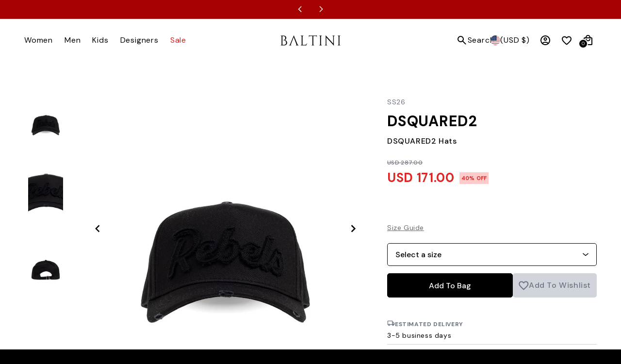

--- FILE ---
content_type: text/html; charset=utf-8
request_url: https://www.baltini.com/products/dsquared2-hats-53
body_size: 103982
content:
<!doctype html>
<html class="js" style="background: #000000;" lang="en">
  <head>
    <script src="https://polaris.truevaultcdn.com/static/pc/UIH22DSWE/polaris.js" defer></script>
    <script src="//www.baltini.com/cdn/shop/t/291/assets/traffic_blocker.js?v=57782349150827106261758609654" defer></script><script>
      window.Shopify = window.Shopify || {theme: {id: 128796622945, role: 'main' } };
      window._template = {
          directory: "",
          name: "product",
          suffix: ""
      }
    </script><script id="pandectes-rules">
  /* PANDECTES-GDPR: DO NOT MODIFY AUTO GENERATED CODE OF THIS SCRIPT */
  
  window.PandectesSettings = {"store":{"plan":"enterprise","theme":"SI-boost support#173990 ","primaryLocale":"en","adminMode":false},"tsPublished":1695896101,"declaration":{"showPurpose":false,"showProvider":false,"declIntroText":"We use cookies to optimize website functionality, analyze the performance, and provide personalized experience to you. Some cookies are essential to make the website operate and function correctly. Those cookies cannot be disabled. In this window you can manage your preference of cookies.","showDateGenerated":true},"language":{"languageMode":"Single","fallbackLanguage":"en","languageDetection":"browser","languagesSupported":[]},"texts":{"managed":{"headerText":{"en":"We respect your privacy"},"consentText":{"en":"This website uses cookies to ensure you get the best experience."},"dismissButtonText":{"en":"Ok"},"linkText":{"en":"Learn more"},"imprintText":{"en":"Imprint"},"preferencesButtonText":{"en":"Preferences"},"allowButtonText":{"en":"Accept"},"denyButtonText":{"en":"Decline"},"leaveSiteButtonText":{"en":"Leave this site"},"cookiePolicyText":{"en":"Cookie policy"},"preferencesPopupTitleText":{"en":"Manage consent preferences"},"preferencesPopupIntroText":{"en":"We use cookies to optimize website functionality, analyze the performance, and provide personalized experience to you. Some cookies are essential to make the website operate and function correctly. Those cookies cannot be disabled. In this window you can manage your preference of cookies."},"preferencesPopupCloseButtonText":{"en":"Close"},"preferencesPopupAcceptAllButtonText":{"en":"Accept all"},"preferencesPopupRejectAllButtonText":{"en":"Reject all"},"preferencesPopupSaveButtonText":{"en":"Save preferences"},"accessSectionTitleText":{"en":"Data portability"},"accessSectionParagraphText":{"en":"You have the right to request access to your data at any time."},"rectificationSectionTitleText":{"en":"Data Rectification"},"rectificationSectionParagraphText":{"en":"You have the right to request your data to be updated whenever you think it is appropriate."},"erasureSectionTitleText":{"en":"Right to be forgotten"},"erasureSectionParagraphText":{"en":"You have the right to ask all your data to be erased. After that, you will no longer be able to access your account."},"declIntroText":{"en":"We use cookies to optimize website functionality, analyze the performance, and provide personalized experience to you. Some cookies are essential to make the website operate and function correctly. Those cookies cannot be disabled. In this window you can manage your preference of cookies."}},"categories":{"strictlyNecessaryCookiesTitleText":{"en":"Strictly necessary cookies"},"functionalityCookiesTitleText":{"en":"Functional cookies"},"performanceCookiesTitleText":{"en":"Performance cookies"},"targetingCookiesTitleText":{"en":"Targeting cookies"},"unclassifiedCookiesTitleText":{"en":"Unclassified cookies"},"strictlyNecessaryCookiesDescriptionText":{"en":"These cookies are essential in order to enable you to move around the website and use its features, such as accessing secure areas of the website. The website cannot function properly without these cookies."},"functionalityCookiesDescriptionText":{"en":"These cookies enable the site to provide enhanced functionality and personalisation. They may be set by us or by third party providers whose services we have added to our pages. If you do not allow these cookies then some or all of these services may not function properly."},"performanceCookiesDescriptionText":{"en":"These cookies enable us to monitor and improve the performance of our website. For example, they allow us to count visits, identify traffic sources and see which parts of the site are most popular."},"targetingCookiesDescriptionText":{"en":"These cookies may be set through our site by our advertising partners. They may be used by those companies to build a profile of your interests and show you relevant adverts on other sites.    They do not store directly personal information, but are based on uniquely identifying your browser and internet device. If you do not allow these cookies, you will experience less targeted advertising."},"unclassifiedCookiesDescriptionText":{"en":"Unclassified cookies are cookies that we are in the process of classifying, together with the providers of individual cookies."}},"auto":{"declName":{"en":"Name"},"declPath":{"en":"Path"},"declType":{"en":"Type"},"declDomain":{"en":"Domain"},"declPurpose":{"en":"Purpose"},"declProvider":{"en":"Provider"},"declRetention":{"en":"Retention"},"declFirstParty":{"en":"First-party"},"declThirdParty":{"en":"Third-party"},"declSeconds":{"en":"seconds"},"declMinutes":{"en":"minutes"},"declHours":{"en":"hours"},"declDays":{"en":"days"},"declMonths":{"en":"months"},"declYears":{"en":"years"},"declSession":{"en":"Session"},"cookiesDetailsText":{"en":"Cookies details"},"preferencesPopupAlwaysAllowedText":{"en":"Always allowed"},"submitButton":{"en":"Submit"},"submittingButton":{"en":"Submitting..."},"cancelButton":{"en":"Cancel"},"guestsSupportInfoText":{"en":"Please login with your customer account to further proceed."},"guestsSupportEmailPlaceholder":{"en":"E-mail address"},"guestsSupportEmailValidationError":{"en":"Email is not valid"},"guestsSupportEmailSuccessTitle":{"en":"Thank you for your request"},"guestsSupportEmailFailureTitle":{"en":"A problem occurred"},"guestsSupportEmailSuccessMessage":{"en":"If you are registered as a customer of this store, you will soon receive an email with instructions on how to proceed."},"guestsSupportEmailFailureMessage":{"en":"Your request was not submitted. Please try again and if problem persists, contact store owner for assistance."},"confirmationSuccessTitle":{"en":"Your request is verified"},"confirmationFailureTitle":{"en":"A problem occurred"},"confirmationSuccessMessage":{"en":"We will soon get back to you as to your request."},"confirmationFailureMessage":{"en":"Your request was not verified. Please try again and if problem persists, contact store owner for assistance"},"consentSectionTitleText":{"en":"Your cookie consent"},"consentSectionNoConsentText":{"en":"You have not consented to the cookies policy of this website."},"consentSectionConsentedText":{"en":"You consented to the cookies policy of this website on"},"consentStatus":{"en":"Consent preference"},"consentDate":{"en":"Consent date"},"consentId":{"en":"Consent ID"},"consentSectionChangeConsentActionText":{"en":"Change consent preference"},"accessSectionGDPRRequestsActionText":{"en":"Data subject requests"},"accessSectionAccountInfoActionText":{"en":"Personal data"},"accessSectionOrdersRecordsActionText":{"en":"Orders"},"accessSectionDownloadReportActionText":{"en":"Request export"},"rectificationCommentPlaceholder":{"en":"Describe what you want to be updated"},"rectificationCommentValidationError":{"en":"Comment is required"},"rectificationSectionEditAccountActionText":{"en":"Request an update"},"erasureSectionRequestDeletionActionText":{"en":"Request personal data deletion"}}},"library":{"previewMode":false,"fadeInTimeout":0,"defaultBlocked":7,"showLink":true,"showImprintLink":false,"enabled":true,"cookie":{"name":"_pandectes_gdpr","expiryDays":365,"secure":true,"domain":""},"dismissOnScroll":false,"dismissOnWindowClick":false,"dismissOnTimeout":false,"palette":{"popup":{"background":"#FFFFFF","backgroundForCalculations":{"a":1,"b":255,"g":255,"r":255},"text":"#000000"},"button":{"background":"transparent","backgroundForCalculations":{"a":1,"b":255,"g":255,"r":255},"text":"#000000","textForCalculation":{"a":1,"b":0,"g":0,"r":0},"border":"#000000"}},"content":{"href":"https://baltini-corp.myshopify.com/policies/privacy-policy","imprintHref":"/","close":"&#10005;","target":"","logo":"<img class=\"cc-banner-logo\" height=\"40\" width=\"40\" src=\"https://cdn.shopify.com/s/files/1/0274/7695/1137/t/97/assets/pandectes-logo.png?v=1695821149\" alt=\"Baltini\" />"},"window":"<div role=\"dialog\" aria-live=\"polite\" aria-label=\"cookieconsent\" aria-describedby=\"cookieconsent:desc\" id=\"pandectes-banner\" class=\"cc-window-wrapper cc-top-wrapper\"><div class=\"pd-cookie-banner-window cc-window {{classes}}\"><!--googleoff: all-->{{children}}<!--googleon: all--></div></div>","compliance":{"opt-both":"<div class=\"cc-compliance cc-highlight\">{{deny}}{{allow}}</div>"},"type":"opt-both","layouts":{"basic":"{{logo}}{{messagelink}}{{compliance}}{{close}}"},"position":"top","theme":"wired","revokable":true,"animateRevokable":false,"revokableReset":false,"revokableLogoUrl":"https://cdn.shopify.com/s/files/1/0274/7695/1137/t/97/assets/pandectes-reopen-logo.png?v=1695821149","revokablePlacement":"bottom-left","revokableMarginHorizontal":15,"revokableMarginVertical":15,"static":false,"autoAttach":true,"hasTransition":true,"blacklistPage":[""]},"geolocation":{"brOnly":false,"caOnly":false,"chOnly":false,"euOnly":false,"jpOnly":false,"thOnly":false,"canadaOnly":false,"globalVisibility":true},"dsr":{"guestsSupport":false,"accessSectionDownloadReportAuto":false},"banner":{"resetTs":1695821148,"extraCss":"        .cc-banner-logo {max-width: 24em!important;}    @media(min-width: 768px) {.cc-window.cc-floating{max-width: 24em!important;width: 24em!important;}}    .cc-message, .cc-header, .cc-logo {text-align: left}    .cc-window-wrapper{z-index: 2147483647;}    .cc-window{z-index: 2147483647;font-family: inherit;}    .cc-header{font-family: inherit;}    .pd-cp-ui{font-family: inherit; background-color: #FFFFFF;color:#000000;}    .pd-cp-btn{}    input + .pd-cp-preferences-slider{background-color: rgba(0, 0, 0, 0.3)}    .pd-cp-scrolling-section::-webkit-scrollbar{background-color: rgba(0, 0, 0, 0.3)}    input:checked + .pd-cp-preferences-slider{background-color: rgba(0, 0, 0, 1)}    .pd-cp-scrolling-section::-webkit-scrollbar-thumb {background-color: rgba(0, 0, 0, 1)}    .pd-cp-ui-close{color:#000000;}    .pd-cp-preferences-slider:before{background-color: #FFFFFF}    .pd-cp-title:before {border-color: #000000!important}    .pd-cp-preferences-slider{background-color:#000000}    .pd-cp-toggle{color:#000000!important}    @media(max-width:699px) {.pd-cp-ui-close-top svg {fill: #000000}}    .pd-cp-toggle:hover,.pd-cp-toggle:visited,.pd-cp-toggle:active{color:#000000!important}    .pd-cookie-banner-window {box-shadow: 0 0 18px rgb(0 0 0 / 20%);}  ","customJavascript":null,"showPoweredBy":false,"isActive":false,"implicitSavePreferences":false,"cookieIcon":false,"blockBots":false,"showCookiesDetails":false,"cookiesBlockedByDefault":"7","hasTransition":true,"blockingPage":false,"showOnlyLandingPage":false,"leaveSiteUrl":"https://www.google.com","linkRespectStoreLang":false},"cookies":{"0":[{"name":"keep_alive","domain":"www.baltini.com","path":"/","provider":"Shopify","firstParty":true,"retention":"30 minute(s)","expires":30,"unit":"declMinutes","purpose":{"en":"Used in connection with buyer localization."}},{"name":"secure_customer_sig","domain":"www.baltini.com","path":"/","provider":"Shopify","firstParty":true,"retention":"1 year(s)","expires":1,"unit":"declYears","purpose":{"en":"Used in connection with customer login."}},{"name":"localization","domain":"www.baltini.com","path":"/","provider":"Shopify","firstParty":true,"retention":"1 year(s)","expires":1,"unit":"declYears","purpose":{"en":"Shopify store localization"}},{"name":"cart_currency","domain":"www.baltini.com","path":"/","provider":"Shopify","firstParty":true,"retention":"15 day(s)","expires":15,"unit":"declSession","purpose":{"en":"Used in connection with shopping cart."}},{"name":"_cmp_a","domain":".baltini.com","path":"/","provider":"Shopify","firstParty":true,"retention":"24 hour(s)","expires":24,"unit":"declHours","purpose":{"en":"Used for managing customer privacy settings."}},{"name":"_tracking_consent","domain":".baltini.com","path":"/","provider":"Shopify","firstParty":true,"retention":"1 year(s)","expires":1,"unit":"declYears","purpose":{"en":"Tracking preferences."}},{"name":"shopify_pay_redirect","domain":"www.baltini.com","path":"/","provider":"Shopify","firstParty":true,"retention":"60 minute(s)","expires":60,"unit":"declMinutes","purpose":{"en":"Used in connection with checkout."}},{"name":"_secure_session_id","domain":"www.baltini.com","path":"/","provider":"Shopify","firstParty":true,"retention":"24 hour(s)","expires":24,"unit":"declHours","purpose":{"en":"Used in connection with navigation through a storefront."}}],"1":[{"name":"_ks_scriptVersion","domain":"www.baltini.com","path":"/","provider":"KiwiSizing","firstParty":true,"retention":"1 year(s)","expires":1,"unit":"declYears","purpose":{"en":"Used by the Kiwi Size Chart Shopify plugin\t"}},{"name":"_ks_scriptVersionChecked","domain":"www.baltini.com","path":"/","provider":"KiwiSizing","firstParty":true,"retention":"24 hour(s)","expires":24,"unit":"declHours","purpose":{"en":"Used by the Kiwi Size Chart Shopify plugin\t"}},{"name":"locale_bar_accepted","domain":"www.baltini.com","path":"/","provider":"GrizzlyAppsSRL","firstParty":true,"retention":"Session","expires":-1695821897,"unit":"declSeconds","purpose":{"en":"This cookie is provided by the app (BEST Currency Converter) and is used to secure the currency chosen by the customer."}}],"2":[{"name":"_y","domain":".baltini.com","path":"/","provider":"Shopify","firstParty":true,"retention":"1 year(s)","expires":1,"unit":"declYears","purpose":{"en":"Shopify analytics."}},{"name":"_s","domain":".baltini.com","path":"/","provider":"Shopify","firstParty":true,"retention":"31 minute(s)","expires":31,"unit":"declMinutes","purpose":{"en":"Shopify analytics."}},{"name":"_shopify_y","domain":".baltini.com","path":"/","provider":"Shopify","firstParty":true,"retention":"1 year(s)","expires":1,"unit":"declYears","purpose":{"en":"Shopify analytics."}},{"name":"_orig_referrer","domain":".baltini.com","path":"/","provider":"Shopify","firstParty":true,"retention":"14 day(s)","expires":14,"unit":"declSession","purpose":{"en":"Tracks landing pages."}},{"name":"_shopify_s","domain":".baltini.com","path":"/","provider":"Shopify","firstParty":true,"retention":"31 minute(s)","expires":31,"unit":"declMinutes","purpose":{"en":"Shopify analytics."}},{"name":"_shopify_sa_t","domain":".baltini.com","path":"/","provider":"Shopify","firstParty":true,"retention":"30 minute(s)","expires":30,"unit":"declMinutes","purpose":{"en":"Shopify analytics relating to marketing & referrals."}},{"name":"_landing_page","domain":".baltini.com","path":"/","provider":"Shopify","firstParty":true,"retention":"14 day(s)","expires":14,"unit":"declSession","purpose":{"en":"Tracks landing pages."}},{"name":"_shopify_sa_p","domain":".baltini.com","path":"/","provider":"Shopify","firstParty":true,"retention":"30 minute(s)","expires":30,"unit":"declMinutes","purpose":{"en":"Shopify analytics relating to marketing & referrals."}},{"name":"_ga_HP6XSYZ9BT","domain":".baltini.com","path":"/","provider":"Google","firstParty":true,"retention":"1 year(s)","expires":1,"unit":"declYears","purpose":{"en":"Cookie is set by Google Analytics with unknown functionality"}},{"name":"_ga","domain":".baltini.com","path":"/","provider":"Google","firstParty":true,"retention":"1 year(s)","expires":1,"unit":"declYears","purpose":{"en":"Cookie is set by Google Analytics with unknown functionality"}},{"name":"_gat","domain":".baltini.com","path":"/","provider":"Google","firstParty":true,"retention":"37 second(s)","expires":37,"unit":"declSeconds","purpose":{"en":"Cookie is placed by Google Analytics to filter requests from bots."}},{"name":"_gid","domain":".baltini.com","path":"/","provider":"Google","firstParty":true,"retention":"24 hour(s)","expires":24,"unit":"declHours","purpose":{"en":"Cookie is placed by Google Analytics to count and track pageviews."}},{"name":"_ga_BGM717HL31","domain":".baltini.com","path":"/","provider":"Google","firstParty":true,"retention":"1 year(s)","expires":1,"unit":"declYears","purpose":{"en":"Cookie is set by Google Analytics with unknown functionality"}},{"name":"_ga_91P4DTBZ0N","domain":".baltini.com","path":"/","provider":"Google","firstParty":true,"retention":"1 year(s)","expires":1,"unit":"declYears","purpose":{"en":"Cookie is set by Google Analytics with unknown functionality"}},{"name":"snize-recommendation","domain":"www.baltini.com","path":"/","provider":"Searchanise","firstParty":true,"retention":"Session","expires":-1695821897,"unit":"declSeconds","purpose":{"en":"Used to track a user's interaction with the store products, so that the website can show you relevant products."}}],"4":[{"name":"_fbp","domain":".baltini.com","path":"/","provider":"Facebook","firstParty":true,"retention":"90 day(s)","expires":90,"unit":"declSession","purpose":{"en":"Cookie is placed by Facebook to track visits across websites."}},{"name":"_pin_unauth","domain":".baltini.com","path":"/","provider":"Pinterest","firstParty":true,"retention":"1 year(s)","expires":1,"unit":"declYears","purpose":{"en":"Used to group actions for users who cannot be identified by Pinterest."}},{"name":"_ama","domain":"www.baltini.com","path":"/","provider":"Optimizely","firstParty":true,"retention":"Session","expires":-1695821897,"unit":"declSeconds","purpose":{"en":"Used by Optimizely service."}},{"name":"__kla_id","domain":"www.baltini.com","path":"/","provider":"Klaviyo","firstParty":true,"retention":"1 year(s)","expires":1,"unit":"declYears","purpose":{"en":"Tracks when someone clicks through a Klaviyo email to your website"}},{"name":"_gcl_au","domain":".baltini.com","path":"/","provider":"Google","firstParty":true,"retention":"90 day(s)","expires":90,"unit":"declSession","purpose":{"en":"Cookie is placed by Google Tag Manager to track conversions."}},{"name":"test_cookie","domain":".doubleclick.net","path":"/","provider":"Google","firstParty":true,"retention":"15 minute(s)","expires":15,"unit":"declMinutes","purpose":{"en":"To measure the visitors’ actions after they click through from an advert. Expires after each visit."}},{"name":"IDE","domain":".doubleclick.net","path":"/","provider":"Google","firstParty":true,"retention":"1 year(s)","expires":1,"unit":"declYears","purpose":{"en":"To measure the visitors’ actions after they click through from an advert. Expires after 1 year."}}],"8":[{"name":"_tt_enable_cookie","domain":".baltini.com","path":"/","provider":"Unknown","firstParty":true,"retention":"1 year(s)","expires":1,"unit":"declYears","purpose":{"en":""}},{"name":"_ttp","domain":".baltini.com","path":"/","provider":"Unknown","firstParty":true,"retention":"1 year(s)","expires":1,"unit":"declYears","purpose":{"en":""}},{"name":"AMP_9bdc728a74","domain":"www.baltini.com","path":"/","provider":"Unknown","firstParty":true,"retention":"1 year(s)","expires":1,"unit":"declYears","purpose":{"en":""}},{"name":"lastRskxRun","domain":".baltini.com","path":"/","provider":"Unknown","firstParty":true,"retention":"1 year(s)","expires":1,"unit":"declYears","purpose":{"en":""}},{"name":"rCookie","domain":".baltini.com","path":"/","provider":"Unknown","firstParty":true,"retention":"1 year(s)","expires":1,"unit":"declYears","purpose":{"en":""}},{"name":"_idy_cid","domain":"www.baltini.com","path":"/","provider":"Unknown","firstParty":true,"retention":"1 year(s)","expires":1,"unit":"declYears","purpose":{"en":""}},{"name":"rskxRunCookie","domain":".baltini.com","path":"/","provider":"Unknown","firstParty":true,"retention":"1 year(s)","expires":1,"unit":"declYears","purpose":{"en":""}},{"name":"_ttp","domain":".tiktok.com","path":"/","provider":"Unknown","firstParty":true,"retention":"1 year(s)","expires":1,"unit":"declYears","purpose":{"en":""}}]},"blocker":{"isActive":false,"googleConsentMode":{"id":"","analyticsId":"","isActive":false,"adStorageCategory":4,"analyticsStorageCategory":2,"personalizationStorageCategory":1,"functionalityStorageCategory":1,"customEvent":true,"securityStorageCategory":0,"redactData":true,"urlPassthrough":false},"facebookPixel":{"id":"","isActive":false,"ldu":false},"rakuten":{"isActive":false,"cmp":false,"ccpa":false},"gpcIsActive":false,"defaultBlocked":7,"patterns":{"whiteList":[],"blackList":{"1":[],"2":[],"4":[],"8":[]},"iframesWhiteList":[],"iframesBlackList":{"1":[],"2":[],"4":[],"8":[]},"beaconsWhiteList":[],"beaconsBlackList":{"1":[],"2":[],"4":[],"8":[]}}}}
  
  !function(){"use strict";window.PandectesRules=window.PandectesRules||{},window.PandectesRules.manualBlacklist={1:[],2:[],4:[]},window.PandectesRules.blacklistedIFrames={1:[],2:[],4:[]},window.PandectesRules.blacklistedCss={1:[],2:[],4:[]},window.PandectesRules.blacklistedBeacons={1:[],2:[],4:[]};var e="javascript/blocked",t="_pandectes_gdpr";function n(e){return new RegExp(e.replace(/[/\\.+?$()]/g,"\\$&").replace("*","(.*)"))}var r=function(e){try{return JSON.parse(e)}catch(e){return!1}},a=function(e){var t=arguments.length>1&&void 0!==arguments[1]?arguments[1]:"log",n=new URLSearchParams(window.location.search);n.get("log")&&console[t]("PandectesRules: ".concat(e))};function i(e,t){var n=Object.keys(e);if(Object.getOwnPropertySymbols){var r=Object.getOwnPropertySymbols(e);t&&(r=r.filter((function(t){return Object.getOwnPropertyDescriptor(e,t).enumerable}))),n.push.apply(n,r)}return n}function s(e){for(var t=1;t<arguments.length;t++){var n=null!=arguments[t]?arguments[t]:{};t%2?i(Object(n),!0).forEach((function(t){o(e,t,n[t])})):Object.getOwnPropertyDescriptors?Object.defineProperties(e,Object.getOwnPropertyDescriptors(n)):i(Object(n)).forEach((function(t){Object.defineProperty(e,t,Object.getOwnPropertyDescriptor(n,t))}))}return e}function o(e,t,n){return t in e?Object.defineProperty(e,t,{value:n,enumerable:!0,configurable:!0,writable:!0}):e[t]=n,e}function c(e,t){return function(e){if(Array.isArray(e))return e}(e)||function(e,t){var n=null==e?null:"undefined"!=typeof Symbol&&e[Symbol.iterator]||e["@@iterator"];if(null==n)return;var r,a,i=[],s=!0,o=!1;try{for(n=n.call(e);!(s=(r=n.next()).done)&&(i.push(r.value),!t||i.length!==t);s=!0);}catch(e){o=!0,a=e}finally{try{s||null==n.return||n.return()}finally{if(o)throw a}}return i}(e,t)||u(e,t)||function(){throw new TypeError("Invalid attempt to destructure non-iterable instance.\nIn order to be iterable, non-array objects must have a [Symbol.iterator]() method.")}()}function l(e){return function(e){if(Array.isArray(e))return d(e)}(e)||function(e){if("undefined"!=typeof Symbol&&null!=e[Symbol.iterator]||null!=e["@@iterator"])return Array.from(e)}(e)||u(e)||function(){throw new TypeError("Invalid attempt to spread non-iterable instance.\nIn order to be iterable, non-array objects must have a [Symbol.iterator]() method.")}()}function u(e,t){if(e){if("string"==typeof e)return d(e,t);var n=Object.prototype.toString.call(e).slice(8,-1);return"Object"===n&&e.constructor&&(n=e.constructor.name),"Map"===n||"Set"===n?Array.from(e):"Arguments"===n||/^(?:Ui|I)nt(?:8|16|32)(?:Clamped)?Array$/.test(n)?d(e,t):void 0}}function d(e,t){(null==t||t>e.length)&&(t=e.length);for(var n=0,r=new Array(t);n<t;n++)r[n]=e[n];return r}var f="Pandectes"===window.navigator.userAgent;a("userAgent -> ".concat(window.navigator.userAgent.substring(0,50)));var p=function(){var e,n=arguments.length>0&&void 0!==arguments[0]?arguments[0]:t,a="; "+document.cookie,i=a.split("; "+n+"=");if(i.length<2)e={};else{var s=i.pop(),o=s.split(";");e=window.atob(o.shift())}var c=r(e);return!1!==c?c:e}(),g=window.PandectesSettings,y=g.banner.isActive,h=g.blocker.defaultBlocked,m=p&&null!==p.preferences&&void 0!==p.preferences?p.preferences:null,b=y?null===m?h:m:0,v={1:0==(1&b),2:0==(2&b),4:0==(4&b)},w=window.PandectesSettings.blocker.patterns,k=w.blackList,L=w.whiteList,P=w.iframesBlackList,S=w.iframesWhiteList,A=w.beaconsBlackList,C=w.beaconsWhiteList,_={blackList:[],whiteList:[],iframesBlackList:{1:[],2:[],4:[],8:[]},iframesWhiteList:[],beaconsBlackList:{1:[],2:[],4:[],8:[]},beaconsWhiteList:[]};[1,2,4].map((function(e){var t;v[e]||((t=_.blackList).push.apply(t,l(k[e].length?k[e].map(n):[])),_.iframesBlackList[e]=P[e].length?P[e].map(n):[],_.beaconsBlackList[e]=A[e].length?A[e].map(n):[])})),_.whiteList=L.length?L.map(n):[],_.iframesWhiteList=S.length?S.map(n):[],_.beaconsWhiteList=C.length?C.map(n):[];var B={scripts:[],iframes:{1:[],2:[],4:[]},beacons:{1:[],2:[],4:[]},css:{1:[],2:[],4:[]}},O=function(t,n){return t&&(!n||n!==e)&&(!_.blackList||_.blackList.some((function(e){return e.test(t)})))&&(!_.whiteList||_.whiteList.every((function(e){return!e.test(t)})))},I=function(e,t){var n=_.iframesBlackList[t],r=_.iframesWhiteList;return e&&(!n||n.some((function(t){return t.test(e)})))&&(!r||r.every((function(t){return!t.test(e)})))},E=function(e,t){var n=_.beaconsBlackList[t],r=_.beaconsWhiteList;return e&&(!n||n.some((function(t){return t.test(e)})))&&(!r||r.every((function(t){return!t.test(e)})))},j=new MutationObserver((function(e){for(var t=0;t<e.length;t++)for(var n=e[t].addedNodes,r=0;r<n.length;r++){var a=n[r],i=a.dataset&&a.dataset.cookiecategory;if(1===a.nodeType&&"LINK"===a.tagName){var s=a.dataset&&a.dataset.href;if(s&&i)switch(i){case"functionality":case"C0001":B.css[1].push(s);break;case"performance":case"C0002":B.css[2].push(s);break;case"targeting":case"C0003":B.css[4].push(s)}}}})),R=new MutationObserver((function(t){for(var n=0;n<t.length;n++)for(var r=t[n].addedNodes,a=function(t){var n=r[t],a=n.src||n.dataset&&n.dataset.src,i=n.dataset&&n.dataset.cookiecategory;if(1===n.nodeType&&"IFRAME"===n.tagName){if(a){var s=!1;I(a,1)||"functionality"===i||"C0001"===i?(s=!0,B.iframes[1].push(a)):I(a,2)||"performance"===i||"C0002"===i?(s=!0,B.iframes[2].push(a)):(I(a,4)||"targeting"===i||"C0003"===i)&&(s=!0,B.iframes[4].push(a)),s&&(n.removeAttribute("src"),n.setAttribute("data-src",a))}}else if(1===n.nodeType&&"IMG"===n.tagName){if(a){var o=!1;E(a,1)?(o=!0,B.beacons[1].push(a)):E(a,2)?(o=!0,B.beacons[2].push(a)):E(a,4)&&(o=!0,B.beacons[4].push(a)),o&&(n.removeAttribute("src"),n.setAttribute("data-src",a))}}else if(1===n.nodeType&&"LINK"===n.tagName){var c=n.dataset&&n.dataset.href;if(c&&i)switch(i){case"functionality":case"C0001":B.css[1].push(c);break;case"performance":case"C0002":B.css[2].push(c);break;case"targeting":case"C0003":B.css[4].push(c)}}else if(1===n.nodeType&&"SCRIPT"===n.tagName){var l=n.type,u=!1;if(O(a,l))u=!0;else if(a&&i)switch(i){case"functionality":case"C0001":u=!0,window.PandectesRules.manualBlacklist[1].push(a);break;case"performance":case"C0002":u=!0,window.PandectesRules.manualBlacklist[2].push(a);break;case"targeting":case"C0003":u=!0,window.PandectesRules.manualBlacklist[4].push(a)}if(u){B.scripts.push([n,l]),n.type=e;n.addEventListener("beforescriptexecute",(function t(r){n.getAttribute("type")===e&&r.preventDefault(),n.removeEventListener("beforescriptexecute",t)})),n.parentElement&&n.parentElement.removeChild(n)}}},i=0;i<r.length;i++)a(i)})),T=document.createElement,x={src:Object.getOwnPropertyDescriptor(HTMLScriptElement.prototype,"src"),type:Object.getOwnPropertyDescriptor(HTMLScriptElement.prototype,"type")};window.PandectesRules.unblockCss=function(e){var t=B.css[e]||[];t.length&&a("Unblocking CSS for ".concat(e)),t.forEach((function(e){var t=document.querySelector('link[data-href^="'.concat(e,'"]'));t.removeAttribute("data-href"),t.href=e})),B.css[e]=[]},window.PandectesRules.unblockIFrames=function(e){var t=B.iframes[e]||[];t.length&&a("Unblocking IFrames for ".concat(e)),_.iframesBlackList[e]=[],t.forEach((function(e){var t=document.querySelector('iframe[data-src^="'.concat(e,'"]'));t.removeAttribute("data-src"),t.src=e})),B.iframes[e]=[]},window.PandectesRules.unblockBeacons=function(e){var t=B.beacons[e]||[];t.length&&a("Unblocking Beacons for ".concat(e)),_.beaconsBlackList[e]=[],t.forEach((function(e){var t=document.querySelector('img[data-src^="'.concat(e,'"]'));t.removeAttribute("data-src"),t.src=e})),B.beacons[e]=[]},window.PandectesRules.unblockInlineScripts=function(e){var t=1===e?"functionality":2===e?"performance":"targeting";document.querySelectorAll('script[type="javascript/blocked"][data-cookiecategory="'.concat(t,'"]')).forEach((function(e){var t=e.textContent;e.parentNode.removeChild(e);var n=document.createElement("script");n.type="text/javascript",n.textContent=t,document.body.appendChild(n)}))},window.PandectesRules.unblock=function(e){e.length<1?(_.blackList=[],_.whiteList=[],_.iframesBlackList=[],_.iframesWhiteList=[]):(_.blackList&&(_.blackList=_.blackList.filter((function(t){return e.every((function(e){return"string"==typeof e?!t.test(e):e instanceof RegExp?t.toString()!==e.toString():void 0}))}))),_.whiteList&&(_.whiteList=[].concat(l(_.whiteList),l(e.map((function(e){if("string"==typeof e){var t=".*"+n(e)+".*";if(_.whiteList.every((function(e){return e.toString()!==t.toString()})))return new RegExp(t)}else if(e instanceof RegExp&&_.whiteList.every((function(t){return t.toString()!==e.toString()})))return e;return null})).filter(Boolean)))));var t=0;l(B.scripts).forEach((function(e,n){var r=c(e,2),a=r[0],i=r[1];if(function(e){var t=e.getAttribute("src");return _.blackList&&_.blackList.every((function(e){return!e.test(t)}))||_.whiteList&&_.whiteList.some((function(e){return e.test(t)}))}(a)){for(var s=document.createElement("script"),o=0;o<a.attributes.length;o++){var l=a.attributes[o];"src"!==l.name&&"type"!==l.name&&s.setAttribute(l.name,a.attributes[o].value)}s.setAttribute("src",a.src),s.setAttribute("type",i||"application/javascript"),document.head.appendChild(s),B.scripts.splice(n-t,1),t++}})),0==_.blackList.length&&0===_.iframesBlackList[1].length&&0===_.iframesBlackList[2].length&&0===_.iframesBlackList[4].length&&0===_.beaconsBlackList[1].length&&0===_.beaconsBlackList[2].length&&0===_.beaconsBlackList[4].length&&(a("Disconnecting observers"),R.disconnect(),j.disconnect())};var N,M,D=window.PandectesSettings.store.adminMode,W=window.PandectesSettings.blocker;N=function(){!function(){var e=window.Shopify.trackingConsent;try{var t=D&&!window.Shopify.AdminBarInjector,n={preferences:0==(1&b)||f||t,analytics:0==(2&b)||f||t,marketing:0==(4&b)||f||t};e.firstPartyMarketingAllowed()===n.marketing&&e.analyticsProcessingAllowed()===n.analytics&&e.preferencesProcessingAllowed()===n.preferences||e.setTrackingConsent(n,(function(e){e&&e.error?a("Shopify.customerPrivacy API - failed to setTrackingConsent"):a("Shopify.customerPrivacy API - setTrackingConsent(".concat(JSON.stringify(n),")"))}))}catch(e){a("Shopify.customerPrivacy API - exception")}}(),function(){var e=window.Shopify.trackingConsent,t=e.currentVisitorConsent();if(W.gpcIsActive&&"CCPA"===e.getRegulation()&&navigator.globalPrivacyControl&&"yes"!==t.sale_of_data){var n={sale_of_data:!1};a("Shopify.customerPrivacy API - globalPrivacyControl is honored."),e.setTrackingConsent(n,(function(e){e&&e.error?a("Shopify.customerPrivacy API - failed to setTrackingConsent({".concat(JSON.stringify(n),")")):a("Shopify.customerPrivacy API - setTrackingConsent(".concat(JSON.stringify(n),")"))}))}}()},M=null,window.Shopify&&window.Shopify.loadFeatures&&window.Shopify.trackingConsent?N():M=setInterval((function(){window.Shopify&&window.Shopify.loadFeatures&&(clearInterval(M),window.Shopify.loadFeatures([{name:"consent-tracking-api",version:"0.1"}],(function(e){e?a("Shopify.customerPrivacy API - failed to load"):(a("Shopify.customerPrivacy API - loaded"),N())})))}),10);var F=window.PandectesSettings,z=F.banner.isActive,U=F.blocker.googleConsentMode,q=U.isActive,J=U.customEvent,H=U.redactData,$=U.urlPassthrough,G=U.adStorageCategory,K=U.analyticsStorageCategory,V=U.functionalityStorageCategory,Y=U.personalizationStorageCategory,Q=U.securityStorageCategory;function X(){window.dataLayer.push(arguments)}window.dataLayer=window.dataLayer||[];var Z,ee,te={hasInitialized:!1,ads_data_redaction:!1,url_passthrough:!1,storage:{ad_storage:"granted",analytics_storage:"granted",functionality_storage:"granted",personalization_storage:"granted",security_storage:"granted",wait_for_update:500}};if(z&&q){var ne=0==(b&G)?"granted":"denied",re=0==(b&K)?"granted":"denied",ae=0==(b&V)?"granted":"denied",ie=0==(b&Y)?"granted":"denied",se=0==(b&Q)?"granted":"denied";te.hasInitialized=!0,te.ads_data_redaction="denied"===ne&&H,te.url_passthrough=$,te.storage.ad_storage=ne,te.storage.analytics_storage=re,te.storage.functionality_storage=ae,te.storage.personalization_storage=ie,te.storage.security_storage=se,te.ads_data_redaction&&X("set","ads_data_redaction",te.ads_data_redaction),te.url_passthrough&&X("set","url_passthrough",te.url_passthrough),X("consent","default",te.storage),J&&(ee=7===(Z=b)?"deny":0===Z?"allow":"mixed",window.dataLayer.push({event:"Pandectes_Consent_Update",pandectes_status:ee,pandectes_categories:{C0000:"allow",C0001:v[1]?"allow":"deny",C0002:v[2]?"allow":"deny",C0003:v[4]?"allow":"deny"}})),a("Google consent mode initialized")}window.PandectesRules.gcm=te;var oe=window.PandectesSettings,ce=oe.banner.isActive,le=oe.blocker.isActive;a("Blocker -> "+(le?"Active":"Inactive")),a("Banner -> "+(ce?"Active":"Inactive")),a("ActualPrefs -> "+b);var ue=null===m&&/\/checkouts\//.test(window.location.pathname);0!==b&&!1===f&&le&&!ue?(a("Blocker will execute"),document.createElement=function(){for(var t=arguments.length,n=new Array(t),r=0;r<t;r++)n[r]=arguments[r];if("script"!==n[0].toLowerCase())return T.bind?T.bind(document).apply(void 0,n):T;var a=T.bind(document).apply(void 0,n);try{Object.defineProperties(a,{src:s(s({},x.src),{},{set:function(t){O(t,a.type)&&x.type.set.call(this,e),x.src.set.call(this,t)}}),type:s(s({},x.type),{},{get:function(){var t=x.type.get.call(this);return t===e||O(this.src,t)?null:t},set:function(t){var n=O(a.src,a.type)?e:t;x.type.set.call(this,n)}})}),a.setAttribute=function(t,n){if("type"===t){var r=O(a.src,a.type)?e:n;x.type.set.call(a,r)}else"src"===t?(O(n,a.type)&&x.type.set.call(a,e),x.src.set.call(a,n)):HTMLScriptElement.prototype.setAttribute.call(a,t,n)}}catch(e){console.warn("Yett: unable to prevent script execution for script src ",a.src,".\n",'A likely cause would be because you are using a third-party browser extension that monkey patches the "document.createElement" function.')}return a},R.observe(document.documentElement,{childList:!0,subtree:!0}),j.observe(document.documentElement,{childList:!0,subtree:!0})):a("Blocker will not execute")}();
</script>


    <meta charset="utf-8">
    <meta http-equiv="X-UA-Compatible" content="IE=edge">
    <meta name="viewport" content="width=device-width,initial-scale=1">
    <meta name="theme-color" content="">
    <link rel="canonical" href="https://www.baltini.com/products/dsquared2-hats-53"><link rel="icon" type="image/png" href="//www.baltini.com/cdn/shop/files/favicon.png?crop=center&height=32&v=1673586600&width=32"><link rel="preconnect" href="https://fonts.shopifycdn.com" crossorigin><title>
      DSQUARED2 Hats
 &ndash; BALTINI</title>

    
      <meta name="description" content="black appliqué adjustable strap curved peak. Gender: Men. Color: Black. Made in: Imported. Product ID: BCM096905C000012124.">
    

    

<meta property="og:site_name" content="BALTINI">
<meta property="og:url" content="https://www.baltini.com/products/dsquared2-hats-53">
<meta property="og:title" content="DSQUARED2 Hats">
<meta property="og:type" content="product">
<meta property="og:description" content="black appliqué adjustable strap curved peak. Gender: Men. Color: Black. Made in: Imported. Product ID: BCM096905C000012124."><meta property="og:image" content="http://www.baltini.com/cdn/shop/files/a4c98edcfcaa0a7925fda69d18af9860_204b405d-af48-43b3-8aad-f97e3f67748d.jpg?v=1768947694">
  <meta property="og:image:secure_url" content="https://www.baltini.com/cdn/shop/files/a4c98edcfcaa0a7925fda69d18af9860_204b405d-af48-43b3-8aad-f97e3f67748d.jpg?v=1768947694">
  <meta property="og:image:width" content="900">
  <meta property="og:image:height" content="1200"><meta property="og:price:amount" content="171.00">
  <meta property="og:price:currency" content="USD"><meta name="twitter:site" content="@https://x.com/BaltiniOfficial"><meta name="twitter:card" content="summary_large_image">
<meta name="twitter:title" content="DSQUARED2 Hats">
<meta name="twitter:description" content="black appliqué adjustable strap curved peak. Gender: Men. Color: Black. Made in: Imported. Product ID: BCM096905C000012124.">


    <link rel="preload" href="//www.baltini.com/cdn/shop/t/291/assets/constants.js?v=132983761750457495441761631993" as="script">
    <script src="//www.baltini.com/cdn/shop/t/291/assets/constants.js?v=132983761750457495441761631993" defer="defer"></script>
    <link rel="preload" href="//www.baltini.com/cdn/shop/t/291/assets/pubsub.js?v=25310214064522200911754983000" as="script">
    <script src="//www.baltini.com/cdn/shop/t/291/assets/pubsub.js?v=25310214064522200911754983000" defer="defer"></script>
    <link rel="preload" href="//www.baltini.com/cdn/shop/t/291/assets/global.js?v=60448942802868217541762338950" as="script">
    <script src="//www.baltini.com/cdn/shop/t/291/assets/global.js?v=60448942802868217541762338950" defer="defer"></script>
    <link rel="preload" href="//www.baltini.com/cdn/shop/t/291/assets/details-disclosure.js?v=13653116266235556501754983002" as="script">
    <script src="//www.baltini.com/cdn/shop/t/291/assets/details-disclosure.js?v=13653116266235556501754983002" defer="defer"></script>
    <link rel="preload" href="//www.baltini.com/cdn/shop/t/291/assets/details-modal.js?v=12270308160369141471761794861" as="script">
    <script src="//www.baltini.com/cdn/shop/t/291/assets/details-modal.js?v=12270308160369141471761794861" defer="defer"></script>
    <link rel="preload" href="//www.baltini.com/cdn/shop/t/291/assets/search-form.js?v=133129549252120666541754983000" as="script">
    <script src="//www.baltini.com/cdn/shop/t/291/assets/search-form.js?v=133129549252120666541754983000" defer="defer"></script>
    <link rel="preload" href="//www.baltini.com/cdn/shop/t/291/assets/exp-custom.js?v=21897206074839949611757493384" as="script">
    <script src="//www.baltini.com/cdn/shop/t/291/assets/exp-custom.js?v=21897206074839949611757493384" defer="defer"></script>
    <link rel="preload" href="//www.baltini.com/cdn/shop/t/291/assets/swiper-bundle.min.js?v=108059131501615647841755832369" as="script">
    <script src="//www.baltini.com/cdn/shop/t/291/assets/swiper-bundle.min.js?v=108059131501615647841755832369" defer="defer"></script>

    <!-- Algolia Area -->
    <script>
  window.algoliaShopify = window.algoliaShopify || {};
  
     window.algoliaShopify.config = window.algoliaShopify.config || {};
     window.algoliaShopify.config = {"app_id":"19TQSG8KUE","search_api_key":"9c7b6748b9a586fe5af38ac10e482e86","index_prefix":"shopify_","index_products":true,"index_collections":true,"index_articles":false,"index_pages":false,"autocomplete_see_all":false,"colors":{"main":"#000","secondary":"#707070","muted":"#736fb2","highlight":"#000"},"autocomplete_enabled":false,"autocomplete_debug":false,"input_selector":"form[action=\"\/search\"]","products_autocomplete_hits_per_page":8,"collections_autocomplete_hits_per_page":2,"articles_autocomplete_hits_per_page":2,"pages_autocomplete_hits_per_page":2,"instant_search_enabled":true,"instant_search_enabled_on_collection":true,"results_selector":"#MainContent","products_full_results_hits_per_page":24,"collections_full_results_hits_per_page":24,"show_products":true,"analytics_enabled":true,"usertoken_with_cookies":"enabled","collection_id_indexing":false,"collection_id_query_rules":false,"collection_search_feature_enabled":true,"collection_css_selector":"#ProductGridContainer","stock_policy":"deny","billed_by_shopify":false,"billing_paused_at":null,"billing_paused_reason":null,"autocomplete_query_suggestions":false,"query_suggestions_index_name":"shopify_products_query_suggestions","suggestions_autocomplete_hits_per_page":2,"locations_inventory_enabled":false,"markets_indexing_enabled":false,"markets_mapping":[],"markets_available":[],"markets_webhooks":{"product_incremental_sync":"","product_feeds":[]},"dynamic_selector":false,"store_currency":"USD","restart_index_enabled":false,"app_block_analytics_disabled":true,"stream_translate_option_names_enabled":false,"app_block_translated_option_names_enabled":false,"default_facet_param_limit":10,"app_blocks_dynamic_widgets_beta_enabled":false,"app_block_inv_avail_replace_can_order":false,"app_block_version":"92521fc3cb"};
  
  
     window.algoliaShopify.config.sort_orders = [{"key":"published_at","title":"Publication date","asc":{"active":false,"title":"Oldest first"}},{"key":"vendor","title":"Vendor","desc":{"active":false,"title":"Vendor Z-A"}},{"key":"vendor","title":"Vendor","asc":{"active":false,"title":"Vendor"}},{"key":"inventory_quantity","title":"Inventory quantity","desc":{"active":false,"title":"Most available"}},{"key":"grams","title":"Weight","desc":{"active":false,"title":"Heaviest first"}},{"key":"grams","title":"Weight","asc":{"active":false,"title":"Lightest first"}},{"key":"title","title":"Name","desc":{"active":false,"title":"Name Z-A"}},{"key":"recently_ordered_count","title":"Popularity","desc":{"active":false,"title":"Best Sellers"}},{"key":"published_at","title":"Publication date","desc":{"active":false,"title":"New In"}},{"key":"price_ratio","title":"Price ratio","asc":{"active":false,"title":"Discount: High to Low"}},{"key":"price","title":"Price","desc":{"active":false,"title":"Price: High to Low"}},{"key":"price","title":"Price","asc":{"active":false,"title":"Price: Low to High"}},{"key":"title","title":"Name","asc":{"active":false,"title":"Name"}}];
  
  
     window.algoliaShopify.config.facets = [{"enabled":false,"name":"price_range","title":"Price range","type":"disjunctive","available_types":["disjunctive"],"forgettable":null,"searchable":false,"refined_first":false,"removeAble":null,"limit":null},{"enabled":true,"name":"named_tags.Gender","title":"Gender","type":"disjunctive","available_types":["conjunctive","disjunctive","slider"],"forgettable":true,"searchable":false,"refined_first":false,"removeAble":null,"limit":null},{"enabled":true,"name":"named_tags.ACategory","title":"Category","type":"disjunctive","available_types":["conjunctive","disjunctive","slider"],"forgettable":true,"searchable":false,"refined_first":false,"removeAble":null,"limit":null},{"enabled":true,"name":"named_tags.ASubCategory","title":"Product Type","type":"disjunctive","available_types":["conjunctive","disjunctive","slider"],"forgettable":true,"searchable":true,"refined_first":false,"removeAble":null,"limit":null},{"enabled":true,"name":"vendor","title":"Designer","type":"disjunctive","available_types":["menu","conjunctive","disjunctive"],"forgettable":null,"searchable":true,"refined_first":false,"removeAble":null,"limit":null},{"enabled":true,"name":"options.size","title":"Size","type":"disjunctive","available_types":["conjunctive","disjunctive","slider"],"forgettable":true,"searchable":true,"refined_first":false,"removeAble":null,"limit":null},{"enabled":true,"name":"price","title":"Price","type":"slider","available_types":["slider"],"forgettable":null,"searchable":false,"refined_first":false,"removeAble":null,"limit":null},{"enabled":false,"name":"product_type","title":"Product Type","type":"conjunctive","available_types":["menu","conjunctive","disjunctive"],"forgettable":null,"searchable":true,"refined_first":false,"removeAble":null,"limit":null},{"enabled":false,"name":"tags","title":"Tags","type":"conjunctive","available_types":["menu","conjunctive","disjunctive"],"forgettable":null,"searchable":false,"refined_first":false,"removeAble":null,"limit":null}];
  

  

  
  
     window.algoliaShopify.config.collection_sort_orders = null
  

  
  
     window.algoliaShopify.config.collection_facets = null
  
</script>


    <script src="//www.baltini.com/cdn/shop/t/291/assets/algolia-config.js?v=155532988821190397471766468190" defer="defer"></script>
    <script src="https://cdn.jsdelivr.net/npm/algoliasearch@4/dist/algoliasearch.umd.min.js" defer="defer"></script>
    <script src="//www.baltini.com/cdn/shop/t/291/assets/algolia-autocomplete.js?v=23610300515037400161756970517" defer="defer"></script>

    <!-- Algolia Area --><script src="//www.baltini.com/cdn/shop/t/291/assets/animations.js?v=111603181540343972631756455708" defer="defer"></script><script>window.performance && window.performance.mark && window.performance.mark('shopify.content_for_header.start');</script><meta id="shopify-digital-wallet" name="shopify-digital-wallet" content="/27476951137/digital_wallets/dialog">
<meta name="shopify-checkout-api-token" content="7c7341a4aa02d4a04eca9dbd4f765c96">
<link rel="alternate" hreflang="x-default" href="https://www.baltini.com/products/dsquared2-hats-53">
<link rel="alternate" hreflang="zh-Hans-CN" href="https://www.baltini.com/zh-cn/products/dsquared2-hats-53">
<link rel="alternate" hreflang="en-SG" href="https://www.baltini.com/en-sg/products/dsquared2-hats-53">
<link rel="alternate" hreflang="en-AU" href="https://www.baltini.com/en-au/products/dsquared2-hats-53">
<link rel="alternate" hreflang="en-HK" href="https://www.baltini.com/en-hk/products/dsquared2-hats-53">
<link rel="alternate" hreflang="en-CA" href="https://www.baltini.com/en-ca/products/dsquared2-hats-53">
<link rel="alternate" hreflang="en-GB" href="https://www.baltini.com/en-gb/products/dsquared2-hats-53">
<link rel="alternate" hreflang="en-US" href="https://www.baltini.com/products/dsquared2-hats-53">
<link rel="alternate" hreflang="zh-Hans-US" href="https://www.baltini.com/zh/products/dsquared2-hats-53">
<link rel="alternate" type="application/json+oembed" href="https://www.baltini.com/products/dsquared2-hats-53.oembed">
<script async="async" src="/checkouts/internal/preloads.js?locale=en-US"></script>
<script id="apple-pay-shop-capabilities" type="application/json">{"shopId":27476951137,"countryCode":"US","currencyCode":"USD","merchantCapabilities":["supports3DS"],"merchantId":"gid:\/\/shopify\/Shop\/27476951137","merchantName":"BALTINI","requiredBillingContactFields":["postalAddress","email","phone"],"requiredShippingContactFields":["postalAddress","email","phone"],"shippingType":"shipping","supportedNetworks":["visa","masterCard","amex","discover","elo","jcb"],"total":{"type":"pending","label":"BALTINI","amount":"1.00"},"shopifyPaymentsEnabled":true,"supportsSubscriptions":true}</script>
<script id="shopify-features" type="application/json">{"accessToken":"7c7341a4aa02d4a04eca9dbd4f765c96","betas":["rich-media-storefront-analytics"],"domain":"www.baltini.com","predictiveSearch":true,"shopId":27476951137,"locale":"en"}</script>
<script>var Shopify = Shopify || {};
Shopify.shop = "baltini-corp.myshopify.com";
Shopify.locale = "en";
Shopify.currency = {"active":"USD","rate":"1.0"};
Shopify.country = "US";
Shopify.theme = {"name":"baltini\/newbaltini","id":128796622945,"schema_name":"Dawn","schema_version":"15.4.0","theme_store_id":null,"role":"main"};
Shopify.theme.handle = "null";
Shopify.theme.style = {"id":null,"handle":null};
Shopify.cdnHost = "www.baltini.com/cdn";
Shopify.routes = Shopify.routes || {};
Shopify.routes.root = "/";</script>
<script type="module">!function(o){(o.Shopify=o.Shopify||{}).modules=!0}(window);</script>
<script>!function(o){function n(){var o=[];function n(){o.push(Array.prototype.slice.apply(arguments))}return n.q=o,n}var t=o.Shopify=o.Shopify||{};t.loadFeatures=n(),t.autoloadFeatures=n()}(window);</script>
<script id="shop-js-analytics" type="application/json">{"pageType":"product"}</script>
<script defer="defer" async type="module" src="//www.baltini.com/cdn/shopifycloud/shop-js/modules/v2/client.init-shop-cart-sync_BT-GjEfc.en.esm.js"></script>
<script defer="defer" async type="module" src="//www.baltini.com/cdn/shopifycloud/shop-js/modules/v2/chunk.common_D58fp_Oc.esm.js"></script>
<script defer="defer" async type="module" src="//www.baltini.com/cdn/shopifycloud/shop-js/modules/v2/chunk.modal_xMitdFEc.esm.js"></script>
<script type="module">
  await import("//www.baltini.com/cdn/shopifycloud/shop-js/modules/v2/client.init-shop-cart-sync_BT-GjEfc.en.esm.js");
await import("//www.baltini.com/cdn/shopifycloud/shop-js/modules/v2/chunk.common_D58fp_Oc.esm.js");
await import("//www.baltini.com/cdn/shopifycloud/shop-js/modules/v2/chunk.modal_xMitdFEc.esm.js");

  window.Shopify.SignInWithShop?.initShopCartSync?.({"fedCMEnabled":true,"windoidEnabled":true});

</script>
<script>(function() {
  var isLoaded = false;
  function asyncLoad() {
    if (isLoaded) return;
    isLoaded = true;
    var urls = ["https:\/\/app.kiwisizing.com\/web\/js\/dist\/kiwiSizing\/plugin\/SizingPlugin.prod.js?v=330\u0026shop=baltini-corp.myshopify.com","https:\/\/ecommplugins-scripts.trustpilot.com\/v2.1\/js\/header.min.js?settings=eyJrZXkiOiJ6Z3VoZVJOa1puMHJYYzlvIiwicyI6Im5vbmUifQ==\u0026shop=baltini-corp.myshopify.com","https:\/\/ecommplugins-trustboxsettings.trustpilot.com\/baltini-corp.myshopify.com.js?settings=1736743652885\u0026shop=baltini-corp.myshopify.com","https:\/\/widget.trustpilot.com\/bootstrap\/v5\/tp.widget.sync.bootstrap.min.js?shop=baltini-corp.myshopify.com","https:\/\/shopify.rakutenadvertising.io\/rakuten_advertising.js?shop=baltini-corp.myshopify.com","https:\/\/tag.rmp.rakuten.com\/122697.ct.js?shop=baltini-corp.myshopify.com","https:\/\/config.gorgias.chat\/bundle-loader\/01GYCCH2551X1EXS3WKHCWSATK?source=shopify1click\u0026shop=baltini-corp.myshopify.com","https:\/\/shopify.seon.io\/app.js?shop=baltini-corp.myshopify.com","https:\/\/shopify.seon.io\/app.js?shop=baltini-corp.myshopify.com","https:\/\/cdn.9gtb.com\/loader.js?g_cvt_id=6c09a482-4081-413c-8ba5-cf049fd8519d\u0026shop=baltini-corp.myshopify.com"];
    for (var i = 0; i < urls.length; i++) {
      var s = document.createElement('script');
      s.type = 'text/javascript';
      s.async = true;
      s.src = urls[i];
      var x = document.getElementsByTagName('script')[0];
      x.parentNode.insertBefore(s, x);
    }
  };
  if(window.attachEvent) {
    window.attachEvent('onload', asyncLoad);
  } else {
    window.addEventListener('load', asyncLoad, false);
  }
})();</script>
<script id="__st">var __st={"a":27476951137,"offset":-18000,"reqid":"11f2d9bd-e913-48f8-b83a-934a0b13af33-1769036368","pageurl":"www.baltini.com\/products\/dsquared2-hats-53","u":"1a0007f61a3b","p":"product","rtyp":"product","rid":7433335603297};</script>
<script>window.ShopifyPaypalV4VisibilityTracking = true;</script>
<script id="captcha-bootstrap">!function(){'use strict';const t='contact',e='account',n='new_comment',o=[[t,t],['blogs',n],['comments',n],[t,'customer']],c=[[e,'customer_login'],[e,'guest_login'],[e,'recover_customer_password'],[e,'create_customer']],r=t=>t.map((([t,e])=>`form[action*='/${t}']:not([data-nocaptcha='true']) input[name='form_type'][value='${e}']`)).join(','),a=t=>()=>t?[...document.querySelectorAll(t)].map((t=>t.form)):[];function s(){const t=[...o],e=r(t);return a(e)}const i='password',u='form_key',d=['recaptcha-v3-token','g-recaptcha-response','h-captcha-response',i],f=()=>{try{return window.sessionStorage}catch{return}},m='__shopify_v',_=t=>t.elements[u];function p(t,e,n=!1){try{const o=window.sessionStorage,c=JSON.parse(o.getItem(e)),{data:r}=function(t){const{data:e,action:n}=t;return t[m]||n?{data:e,action:n}:{data:t,action:n}}(c);for(const[e,n]of Object.entries(r))t.elements[e]&&(t.elements[e].value=n);n&&o.removeItem(e)}catch(o){console.error('form repopulation failed',{error:o})}}const l='form_type',E='cptcha';function T(t){t.dataset[E]=!0}const w=window,h=w.document,L='Shopify',v='ce_forms',y='captcha';let A=!1;((t,e)=>{const n=(g='f06e6c50-85a8-45c8-87d0-21a2b65856fe',I='https://cdn.shopify.com/shopifycloud/storefront-forms-hcaptcha/ce_storefront_forms_captcha_hcaptcha.v1.5.2.iife.js',D={infoText:'Protected by hCaptcha',privacyText:'Privacy',termsText:'Terms'},(t,e,n)=>{const o=w[L][v],c=o.bindForm;if(c)return c(t,g,e,D).then(n);var r;o.q.push([[t,g,e,D],n]),r=I,A||(h.body.append(Object.assign(h.createElement('script'),{id:'captcha-provider',async:!0,src:r})),A=!0)});var g,I,D;w[L]=w[L]||{},w[L][v]=w[L][v]||{},w[L][v].q=[],w[L][y]=w[L][y]||{},w[L][y].protect=function(t,e){n(t,void 0,e),T(t)},Object.freeze(w[L][y]),function(t,e,n,w,h,L){const[v,y,A,g]=function(t,e,n){const i=e?o:[],u=t?c:[],d=[...i,...u],f=r(d),m=r(i),_=r(d.filter((([t,e])=>n.includes(e))));return[a(f),a(m),a(_),s()]}(w,h,L),I=t=>{const e=t.target;return e instanceof HTMLFormElement?e:e&&e.form},D=t=>v().includes(t);t.addEventListener('submit',(t=>{const e=I(t);if(!e)return;const n=D(e)&&!e.dataset.hcaptchaBound&&!e.dataset.recaptchaBound,o=_(e),c=g().includes(e)&&(!o||!o.value);(n||c)&&t.preventDefault(),c&&!n&&(function(t){try{if(!f())return;!function(t){const e=f();if(!e)return;const n=_(t);if(!n)return;const o=n.value;o&&e.removeItem(o)}(t);const e=Array.from(Array(32),(()=>Math.random().toString(36)[2])).join('');!function(t,e){_(t)||t.append(Object.assign(document.createElement('input'),{type:'hidden',name:u})),t.elements[u].value=e}(t,e),function(t,e){const n=f();if(!n)return;const o=[...t.querySelectorAll(`input[type='${i}']`)].map((({name:t})=>t)),c=[...d,...o],r={};for(const[a,s]of new FormData(t).entries())c.includes(a)||(r[a]=s);n.setItem(e,JSON.stringify({[m]:1,action:t.action,data:r}))}(t,e)}catch(e){console.error('failed to persist form',e)}}(e),e.submit())}));const S=(t,e)=>{t&&!t.dataset[E]&&(n(t,e.some((e=>e===t))),T(t))};for(const o of['focusin','change'])t.addEventListener(o,(t=>{const e=I(t);D(e)&&S(e,y())}));const B=e.get('form_key'),M=e.get(l),P=B&&M;t.addEventListener('DOMContentLoaded',(()=>{const t=y();if(P)for(const e of t)e.elements[l].value===M&&p(e,B);[...new Set([...A(),...v().filter((t=>'true'===t.dataset.shopifyCaptcha))])].forEach((e=>S(e,t)))}))}(h,new URLSearchParams(w.location.search),n,t,e,['guest_login'])})(!1,!0)}();</script>
<script integrity="sha256-4kQ18oKyAcykRKYeNunJcIwy7WH5gtpwJnB7kiuLZ1E=" data-source-attribution="shopify.loadfeatures" defer="defer" src="//www.baltini.com/cdn/shopifycloud/storefront/assets/storefront/load_feature-a0a9edcb.js" crossorigin="anonymous"></script>
<script data-source-attribution="shopify.dynamic_checkout.dynamic.init">var Shopify=Shopify||{};Shopify.PaymentButton=Shopify.PaymentButton||{isStorefrontPortableWallets:!0,init:function(){window.Shopify.PaymentButton.init=function(){};var t=document.createElement("script");t.src="https://www.baltini.com/cdn/shopifycloud/portable-wallets/latest/portable-wallets.en.js",t.type="module",document.head.appendChild(t)}};
</script>
<script data-source-attribution="shopify.dynamic_checkout.buyer_consent">
  function portableWalletsHideBuyerConsent(e){var t=document.getElementById("shopify-buyer-consent"),n=document.getElementById("shopify-subscription-policy-button");t&&n&&(t.classList.add("hidden"),t.setAttribute("aria-hidden","true"),n.removeEventListener("click",e))}function portableWalletsShowBuyerConsent(e){var t=document.getElementById("shopify-buyer-consent"),n=document.getElementById("shopify-subscription-policy-button");t&&n&&(t.classList.remove("hidden"),t.removeAttribute("aria-hidden"),n.addEventListener("click",e))}window.Shopify?.PaymentButton&&(window.Shopify.PaymentButton.hideBuyerConsent=portableWalletsHideBuyerConsent,window.Shopify.PaymentButton.showBuyerConsent=portableWalletsShowBuyerConsent);
</script>
<script data-source-attribution="shopify.dynamic_checkout.cart.bootstrap">document.addEventListener("DOMContentLoaded",(function(){function t(){return document.querySelector("shopify-accelerated-checkout-cart, shopify-accelerated-checkout")}if(t())Shopify.PaymentButton.init();else{new MutationObserver((function(e,n){t()&&(Shopify.PaymentButton.init(),n.disconnect())})).observe(document.body,{childList:!0,subtree:!0})}}));
</script>
<link id="shopify-accelerated-checkout-styles" rel="stylesheet" media="screen" href="https://www.baltini.com/cdn/shopifycloud/portable-wallets/latest/accelerated-checkout-backwards-compat.css" crossorigin="anonymous">
<style id="shopify-accelerated-checkout-cart">
        #shopify-buyer-consent {
  margin-top: 1em;
  display: inline-block;
  width: 100%;
}

#shopify-buyer-consent.hidden {
  display: none;
}

#shopify-subscription-policy-button {
  background: none;
  border: none;
  padding: 0;
  text-decoration: underline;
  font-size: inherit;
  cursor: pointer;
}

#shopify-subscription-policy-button::before {
  box-shadow: none;
}

      </style>
<script id="sections-script" data-sections="header" defer="defer" src="//www.baltini.com/cdn/shop/t/291/compiled_assets/scripts.js?v=259987"></script>
<script>window.performance && window.performance.mark && window.performance.mark('shopify.content_for_header.end');</script>


    <style data-shopify>
      @font-face {
  font-family: "DM Sans";
  font-weight: 400;
  font-style: normal;
  font-display: swap;
  src: url("//www.baltini.com/cdn/fonts/dm_sans/dmsans_n4.ec80bd4dd7e1a334c969c265873491ae56018d72.woff2") format("woff2"),
       url("//www.baltini.com/cdn/fonts/dm_sans/dmsans_n4.87bdd914d8a61247b911147ae68e754d695c58a6.woff") format("woff");
}

      @font-face {
  font-family: "DM Sans";
  font-weight: 700;
  font-style: normal;
  font-display: swap;
  src: url("//www.baltini.com/cdn/fonts/dm_sans/dmsans_n7.97e21d81502002291ea1de8aefb79170c6946ce5.woff2") format("woff2"),
       url("//www.baltini.com/cdn/fonts/dm_sans/dmsans_n7.af5c214f5116410ca1d53a2090665620e78e2e1b.woff") format("woff");
}

      @font-face {
  font-family: "DM Sans";
  font-weight: 400;
  font-style: italic;
  font-display: swap;
  src: url("//www.baltini.com/cdn/fonts/dm_sans/dmsans_i4.b8fe05e69ee95d5a53155c346957d8cbf5081c1a.woff2") format("woff2"),
       url("//www.baltini.com/cdn/fonts/dm_sans/dmsans_i4.403fe28ee2ea63e142575c0aa47684d65f8c23a0.woff") format("woff");
}

      @font-face {
  font-family: "DM Sans";
  font-weight: 700;
  font-style: italic;
  font-display: swap;
  src: url("//www.baltini.com/cdn/fonts/dm_sans/dmsans_i7.52b57f7d7342eb7255084623d98ab83fd96e7f9b.woff2") format("woff2"),
       url("//www.baltini.com/cdn/fonts/dm_sans/dmsans_i7.d5e14ef18a1d4a8ce78a4187580b4eb1759c2eda.woff") format("woff");
}

      @font-face {
  font-family: "DM Sans";
  font-weight: 700;
  font-style: normal;
  font-display: swap;
  src: url("//www.baltini.com/cdn/fonts/dm_sans/dmsans_n7.97e21d81502002291ea1de8aefb79170c6946ce5.woff2") format("woff2"),
       url("//www.baltini.com/cdn/fonts/dm_sans/dmsans_n7.af5c214f5116410ca1d53a2090665620e78e2e1b.woff") format("woff");
}


      
        :root,
        .color-scheme-1 {
          --color-background: 255,255,255;
        
          --gradient-background: #ffffff;
        

        

        --color-foreground: 0,0,0;
        --color-background-contrast: 191,191,191;
        --color-shadow: 0,0,0;
        --color-button: 0,0,0;
        --color-button-text: 255,255,255;
        --color-secondary-button: 255,255,255;
        --color-secondary-button-text: 0,0,0;
        --color-link: 0,0,0;
        --color-badge-foreground: 0,0,0;
        --color-badge-background: 255,255,255;
        --color-badge-border: 0,0,0;
        --payment-terms-background-color: rgb(255 255 255);
      }
      
        
        .color-scheme-2 {
          --color-background: 243,243,243;
        
          --gradient-background: #f3f3f3;
        

        

        --color-foreground: 0,0,0;
        --color-background-contrast: 179,179,179;
        --color-shadow: 0,0,0;
        --color-button: 0,0,0;
        --color-button-text: 243,243,243;
        --color-secondary-button: 243,243,243;
        --color-secondary-button-text: 0,0,0;
        --color-link: 0,0,0;
        --color-badge-foreground: 0,0,0;
        --color-badge-background: 243,243,243;
        --color-badge-border: 0,0,0;
        --payment-terms-background-color: rgb(243 243 243);
      }
      
        
        .color-scheme-3 {
          --color-background: 167,0,0;
        
          --gradient-background: #a70000;
        

        

        --color-foreground: 255,255,255;
        --color-background-contrast: 193,0,0;
        --color-shadow: 18,18,18;
        --color-button: 255,255,255;
        --color-button-text: 0,0,0;
        --color-secondary-button: 167,0,0;
        --color-secondary-button-text: 255,255,255;
        --color-link: 255,255,255;
        --color-badge-foreground: 255,255,255;
        --color-badge-background: 167,0,0;
        --color-badge-border: 255,255,255;
        --payment-terms-background-color: rgb(167 0 0);
      }
      
        
        .color-scheme-4 {
          --color-background: 0,0,0;
        
          --gradient-background: #000000;
        

        

        --color-foreground: 255,255,255;
        --color-background-contrast: 128,128,128;
        --color-shadow: 0,0,0;
        --color-button: 255,255,255;
        --color-button-text: 0,0,0;
        --color-secondary-button: 0,0,0;
        --color-secondary-button-text: 255,255,255;
        --color-link: 255,255,255;
        --color-badge-foreground: 255,255,255;
        --color-badge-background: 0,0,0;
        --color-badge-border: 255,255,255;
        --payment-terms-background-color: rgb(0 0 0);
      }
      
        
        .color-scheme-5 {
          --color-background: 51,79,180;
        
          --gradient-background: #334fb4;
        

        

        --color-foreground: 255,255,255;
        --color-background-contrast: 23,35,81;
        --color-shadow: 18,18,18;
        --color-button: 255,255,255;
        --color-button-text: 51,79,180;
        --color-secondary-button: 51,79,180;
        --color-secondary-button-text: 255,255,255;
        --color-link: 255,255,255;
        --color-badge-foreground: 255,255,255;
        --color-badge-background: 51,79,180;
        --color-badge-border: 255,255,255;
        --payment-terms-background-color: rgb(51 79 180);
      }
      

      body, .color-scheme-1, .color-scheme-2, .color-scheme-3, .color-scheme-4, .color-scheme-5 {
        color: rgba(var(--color-foreground));
        background-color: rgb(var(--color-background));
      }

      :root {
        --button-bg-global: #000000;
        --button-color-global: #FFFFFF;
        --button-size-global: 18;
        --button-size-mobile-global: 14;

        --font-body-family: "DM Sans", sans-serif;
        --font-body-style: normal;
        --font-body-weight: 400;
        --font-body-weight-bold: 700;

        --font-heading-family: "DM Sans", sans-serif;
        --font-heading-style: normal;
        --font-heading-weight: 700;

        --font-body-scale: 1.0;
        --font-heading-scale: 1.0;

        --media-padding: px;
        --media-border-opacity: 0.05;
        --media-border-width: 1px;
        --media-radius: 0px;
        --media-shadow-opacity: 0.0;
        --media-shadow-horizontal-offset: 0px;
        --media-shadow-vertical-offset: 4px;
        --media-shadow-blur-radius: 5px;
        --media-shadow-visible: 0;

        --page-width: 140rem;
        --page-width-margin: 0rem;

        --product-card-image-padding: 0.0rem;
        --product-card-corner-radius: 0.0rem;
        --product-card-text-alignment: left;
        --product-card-border-width: 0.0rem;
        --product-card-border-opacity: 0.1;
        --product-card-shadow-opacity: 0.0;
        --product-card-shadow-visible: 0;
        --product-card-shadow-horizontal-offset: 0.0rem;
        --product-card-shadow-vertical-offset: 0.4rem;
        --product-card-shadow-blur-radius: 0.5rem;

        --collection-card-image-padding: 0.0rem;
        --collection-card-corner-radius: 0.0rem;
        --collection-card-text-alignment: left;
        --collection-card-border-width: 0.0rem;
        --collection-card-border-opacity: 0.1;
        --collection-card-shadow-opacity: 0.0;
        --collection-card-shadow-visible: 0;
        --collection-card-shadow-horizontal-offset: 0.0rem;
        --collection-card-shadow-vertical-offset: 0.4rem;
        --collection-card-shadow-blur-radius: 0.5rem;

        --blog-card-image-padding: 0.0rem;
        --blog-card-corner-radius: 0.0rem;
        --blog-card-text-alignment: left;
        --blog-card-border-width: 0.0rem;
        --blog-card-border-opacity: 0.1;
        --blog-card-shadow-opacity: 0.0;
        --blog-card-shadow-visible: 0;
        --blog-card-shadow-horizontal-offset: 0.0rem;
        --blog-card-shadow-vertical-offset: 0.4rem;
        --blog-card-shadow-blur-radius: 0.5rem;

        --badge-corner-radius: 4.0rem;

        --popup-border-width: 1px;
        --popup-border-opacity: 0.1;
        --popup-corner-radius: 0px;
        --popup-shadow-opacity: 0.05;
        --popup-shadow-horizontal-offset: 0px;
        --popup-shadow-vertical-offset: 4px;
        --popup-shadow-blur-radius: 5px;

        --drawer-border-width: 1px;
        --drawer-border-opacity: 0.1;
        --drawer-shadow-opacity: 0.0;
        --drawer-shadow-horizontal-offset: 0px;
        --drawer-shadow-vertical-offset: 4px;
        --drawer-shadow-blur-radius: 5px;

        --spacing-sections-desktop: 0px;
        --spacing-sections-mobile: 0px;

        --grid-desktop-vertical-spacing: 8px;
        --grid-desktop-horizontal-spacing: 8px;
        --grid-mobile-vertical-spacing: 4px;
        --grid-mobile-horizontal-spacing: 4px;

        --text-boxes-border-opacity: 0.1;
        --text-boxes-border-width: 0px;
        --text-boxes-radius: 0px;
        --text-boxes-shadow-opacity: 0.0;
        --text-boxes-shadow-visible: 0;
        --text-boxes-shadow-horizontal-offset: 0px;
        --text-boxes-shadow-vertical-offset: 4px;
        --text-boxes-shadow-blur-radius: 5px;

        --buttons-radius: 0px;
        --buttons-radius-outset: 0px;
        --buttons-border-width: 1px;
        --buttons-border-opacity: 1.0;
        --buttons-shadow-opacity: 0.0;
        --buttons-shadow-visible: 0;
        --buttons-shadow-horizontal-offset: 0px;
        --buttons-shadow-vertical-offset: 4px;
        --buttons-shadow-blur-radius: 5px;
        --buttons-border-offset: 0px;

        --inputs-radius: 0px;
        --inputs-border-width: 1px;
        --inputs-border-opacity: 0.55;
        --inputs-shadow-opacity: 0.0;
        --inputs-shadow-horizontal-offset: 0px;
        --inputs-margin-offset: 0px;
        --inputs-shadow-vertical-offset: 4px;
        --inputs-shadow-blur-radius: 5px;
        --inputs-radius-outset: 0px;

        --variant-pills-radius: 40px;
        --variant-pills-border-width: 1px;
        --variant-pills-border-opacity: 0.55;
        --variant-pills-shadow-opacity: 0.0;
        --variant-pills-shadow-horizontal-offset: 0px;
        --variant-pills-shadow-vertical-offset: 4px;
        --variant-pills-shadow-blur-radius: 5px;
      }

      *,
      *::before,
      *::after {
        box-sizing: inherit;
      }

      html {
        box-sizing: border-box;
        font-size: calc(var(--font-body-scale) * 62.5%);
        height: 100%;
      }

      body {
        display: grid;
        grid-template-rows: auto auto 1fr auto;
        grid-template-columns: 100%;
        min-height: 100%;
        margin: 0;
        font-size: 1.5rem;
        letter-spacing: 0.06rem;
        line-height: calc(1 + 0.8 / var(--font-body-scale));
        font-family: var(--font-body-family);
        font-style: var(--font-body-style);
        font-weight: var(--font-body-weight);
      }

      @media screen and (min-width: 750px) {
        body {
          font-size: 1.6rem;
        }
      }
    </style>

    <link rel="preload" href="//www.baltini.com/cdn/shop/t/291/assets/base.css?v=357826867550830851759828841" as="style" onload="this.onload=null;this.rel='stylesheet'">
    <noscript><link rel="stylesheet" href="//www.baltini.com/cdn/shop/t/291/assets/base.css?v=357826867550830851759828841"></noscript>
    <link
      rel="preload"
      href="//www.baltini.com/cdn/shop/t/291/assets/exp-custom.css?v=5414602962893370741763449433"
      as="style"
      onload="this.onload=null;this.rel='stylesheet'"
    >
    <noscript><link rel="stylesheet" href="//www.baltini.com/cdn/shop/t/291/assets/exp-custom.css?v=5414602962893370741763449433"></noscript>
    <link
      rel="preload"
      href="//www.baltini.com/cdn/shop/t/291/assets/exp-algolia-custom.css?v=177340124848490913681762410277"
      as="style"
      onload="this.onload=null;this.rel='stylesheet'"
    >
    <noscript><link rel="stylesheet" href="//www.baltini.com/cdn/shop/t/291/assets/exp-algolia-custom.css?v=177340124848490913681762410277"></noscript>
    <link
      rel="preload"
      href="//www.baltini.com/cdn/shop/t/291/assets/swiper-bundle.min.css?v=127803016596819466191755832369"
      as="style"
      onload="this.onload=null;this.rel='stylesheet'"
    >
    <noscript><link rel="stylesheet" href="//www.baltini.com/cdn/shop/t/291/assets/swiper-bundle.min.css?v=127803016596819466191755832369"></noscript>
    <link
      rel="preload"
      href="//www.baltini.com/cdn/shop/t/291/assets/output.css?v=158109617584524989191763713402"
      as="style"
      onload="this.onload=null;this.rel='stylesheet'"
    >
    <noscript><link rel="stylesheet" href="//www.baltini.com/cdn/shop/t/291/assets/output.css?v=158109617584524989191763713402"></noscript>
    <link rel="stylesheet" href="//www.baltini.com/cdn/shop/t/291/assets/component-cart-items.css?v=13033300910818915211754982999" media="print" onload="this.media='all'">
    <link
      rel="stylesheet"
      href="https://fonts.googleapis.com/css2?family=Material+Symbols+Outlined:opsz,wght,FILL,GRAD@20..48,100..700,0..1,-50..200"
    >
      <link rel="preload" as="font" href="//www.baltini.com/cdn/fonts/dm_sans/dmsans_n4.ec80bd4dd7e1a334c969c265873491ae56018d72.woff2" type="font/woff2" crossorigin>
      

      <link rel="preload" as="font" href="//www.baltini.com/cdn/fonts/dm_sans/dmsans_n7.97e21d81502002291ea1de8aefb79170c6946ce5.woff2" type="font/woff2" crossorigin>
      
<link href="//www.baltini.com/cdn/shop/t/291/assets/component-localization-form.css?v=121576536660008156451762330387" rel="stylesheet" type="text/css" media="all" />
      <script src="//www.baltini.com/cdn/shop/t/291/assets/localization-form.js?v=144176611646395275351757395066" defer="defer"></script><link
        rel="stylesheet"
        href="//www.baltini.com/cdn/shop/t/291/assets/component-predictive-search.css?v=118923337488134913561754982999"
        media="print"
        onload="this.media='all'"
      ><script>
      if (Shopify.designMode) {
        document.documentElement.classList.add('shopify-design-mode');
      }
    </script>

    
    <link rel="dns-prefetch preconnect" href="https://19tqsg8kue-dsn.algolia.net" crossorigin>
    <link rel="dns-prefetch preconnect" href="https://19tqsg8kue-1.algolianet.com" crossorigin>
    <link rel="dns-prefetch preconnect" href="https://19tqsg8kue-2.algolianet.com" crossorigin>
    <link rel="dns-prefetch preconnect" href="https://19tqsg8kue-3.algolianet.com" crossorigin>

    <script
      defer="defer"
      src="https://cdn.jsdelivr.net/npm/algoliasearch@4.23.3/dist/algoliasearch-lite.umd.js"
      integrity="sha256-1QNshz86RqXe/qsCBldsUu13eAX6n/O98uubKQs87UI="
      crossorigin="anonymous"
    ></script>
    <script
      defer="defer"
      src="https://cdn.jsdelivr.net/npm/instantsearch.js@4.71.1/dist/instantsearch.production.min.js"
      integrity="sha256-StCglfHrjEf304SE4ggF8knY+14kMjxgdDLura+KjUo="
      crossorigin="anonymous"
    ></script>
    

    <script>
      document.documentElement.className = document.documentElement.className.replace('no-js', 'js');
      if (Shopify.designMode) {
        document.documentElement.classList.add('shopify-design-mode');
        localStorage.setItem('blt_whitelist', 'true');
      }
    </script>

    <!-- Gem_Page_Header_Script -->
    
    <!-- End_Gem_Page_Header_Script -->

    <meta name="google-site-verification" content="Tvg8uXsCMbepJ8U1trEo5hmDX_oWgtpTtxCRP_XNfLw">
    
  <!-- BEGIN app block: shopify://apps/nabu-for-google-pixel/blocks/script-block/1bff1da5-e804-4d5d-ad9c-7c3540bdf531 --><script async src="https://storage.googleapis.com/adnabu-shopify/app-embed-block/adwords-pixel/baltini-corp.myshopify.com.min.js"></script>

<!-- END app block --><!-- BEGIN app block: shopify://apps/easyban-country-blocker/blocks/easyban-blocker/6583aec2-8e90-464e-9601-efb6039a18f8 --><script src="https://cdn.shopify.com/extensions/0199b407-62ab-757c-8c40-b410f744da52/easy-ban-40/assets/filter.js?v=13&shop=baltini-corp.myshopify.com" async></script>
<script src="https://cdn.shopify.com/extensions/0199b407-62ab-757c-8c40-b410f744da52/easy-ban-40/assets/regc.js?v=1&shop=baltini-corp.myshopify.com" async></script>















<!-- END app block --><script src="https://cdn.shopify.com/extensions/6da6ffdd-cf2b-4a18-80e5-578ff81399ca/klarna-on-site-messaging-33/assets/index.js" type="text/javascript" defer="defer"></script>
<script src="https://cdn.shopify.com/extensions/019bb80a-466a-71df-980f-88082c38b6cf/8a22979f73c40a316bbd935441390f3cf0e21b81-25284/assets/algolia_autocomplete.js" type="text/javascript" defer="defer"></script>
<link href="https://cdn.shopify.com/extensions/019b5a94-a328-79ac-9b0a-d9abe0913c8c/bitbybit-google-signin-136/assets/app.css" rel="stylesheet" type="text/css" media="all">
<script src="https://cdn.shopify.com/extensions/019a0131-ca1b-7172-a6b1-2fadce39ca6e/accessibly-28/assets/acc-main.js" type="text/javascript" defer="defer"></script>
<script src="https://cdn.shopify.com/extensions/b80e817c-8195-4cc3-9e6e-a7c2cd975f3b/afterpay-on-site-messaging-1/assets/messaging-lib-loader.js" type="text/javascript" defer="defer"></script>
<link href="https://monorail-edge.shopifysvc.com" rel="dns-prefetch">
<script>(function(){if ("sendBeacon" in navigator && "performance" in window) {try {var session_token_from_headers = performance.getEntriesByType('navigation')[0].serverTiming.find(x => x.name == '_s').description;} catch {var session_token_from_headers = undefined;}var session_cookie_matches = document.cookie.match(/_shopify_s=([^;]*)/);var session_token_from_cookie = session_cookie_matches && session_cookie_matches.length === 2 ? session_cookie_matches[1] : "";var session_token = session_token_from_headers || session_token_from_cookie || "";function handle_abandonment_event(e) {var entries = performance.getEntries().filter(function(entry) {return /monorail-edge.shopifysvc.com/.test(entry.name);});if (!window.abandonment_tracked && entries.length === 0) {window.abandonment_tracked = true;var currentMs = Date.now();var navigation_start = performance.timing.navigationStart;var payload = {shop_id: 27476951137,url: window.location.href,navigation_start,duration: currentMs - navigation_start,session_token,page_type: "product"};window.navigator.sendBeacon("https://monorail-edge.shopifysvc.com/v1/produce", JSON.stringify({schema_id: "online_store_buyer_site_abandonment/1.1",payload: payload,metadata: {event_created_at_ms: currentMs,event_sent_at_ms: currentMs}}));}}window.addEventListener('pagehide', handle_abandonment_event);}}());</script>
<script id="web-pixels-manager-setup">(function e(e,d,r,n,o){if(void 0===o&&(o={}),!Boolean(null===(a=null===(i=window.Shopify)||void 0===i?void 0:i.analytics)||void 0===a?void 0:a.replayQueue)){var i,a;window.Shopify=window.Shopify||{};var t=window.Shopify;t.analytics=t.analytics||{};var s=t.analytics;s.replayQueue=[],s.publish=function(e,d,r){return s.replayQueue.push([e,d,r]),!0};try{self.performance.mark("wpm:start")}catch(e){}var l=function(){var e={modern:/Edge?\/(1{2}[4-9]|1[2-9]\d|[2-9]\d{2}|\d{4,})\.\d+(\.\d+|)|Firefox\/(1{2}[4-9]|1[2-9]\d|[2-9]\d{2}|\d{4,})\.\d+(\.\d+|)|Chrom(ium|e)\/(9{2}|\d{3,})\.\d+(\.\d+|)|(Maci|X1{2}).+ Version\/(15\.\d+|(1[6-9]|[2-9]\d|\d{3,})\.\d+)([,.]\d+|)( \(\w+\)|)( Mobile\/\w+|) Safari\/|Chrome.+OPR\/(9{2}|\d{3,})\.\d+\.\d+|(CPU[ +]OS|iPhone[ +]OS|CPU[ +]iPhone|CPU IPhone OS|CPU iPad OS)[ +]+(15[._]\d+|(1[6-9]|[2-9]\d|\d{3,})[._]\d+)([._]\d+|)|Android:?[ /-](13[3-9]|1[4-9]\d|[2-9]\d{2}|\d{4,})(\.\d+|)(\.\d+|)|Android.+Firefox\/(13[5-9]|1[4-9]\d|[2-9]\d{2}|\d{4,})\.\d+(\.\d+|)|Android.+Chrom(ium|e)\/(13[3-9]|1[4-9]\d|[2-9]\d{2}|\d{4,})\.\d+(\.\d+|)|SamsungBrowser\/([2-9]\d|\d{3,})\.\d+/,legacy:/Edge?\/(1[6-9]|[2-9]\d|\d{3,})\.\d+(\.\d+|)|Firefox\/(5[4-9]|[6-9]\d|\d{3,})\.\d+(\.\d+|)|Chrom(ium|e)\/(5[1-9]|[6-9]\d|\d{3,})\.\d+(\.\d+|)([\d.]+$|.*Safari\/(?![\d.]+ Edge\/[\d.]+$))|(Maci|X1{2}).+ Version\/(10\.\d+|(1[1-9]|[2-9]\d|\d{3,})\.\d+)([,.]\d+|)( \(\w+\)|)( Mobile\/\w+|) Safari\/|Chrome.+OPR\/(3[89]|[4-9]\d|\d{3,})\.\d+\.\d+|(CPU[ +]OS|iPhone[ +]OS|CPU[ +]iPhone|CPU IPhone OS|CPU iPad OS)[ +]+(10[._]\d+|(1[1-9]|[2-9]\d|\d{3,})[._]\d+)([._]\d+|)|Android:?[ /-](13[3-9]|1[4-9]\d|[2-9]\d{2}|\d{4,})(\.\d+|)(\.\d+|)|Mobile Safari.+OPR\/([89]\d|\d{3,})\.\d+\.\d+|Android.+Firefox\/(13[5-9]|1[4-9]\d|[2-9]\d{2}|\d{4,})\.\d+(\.\d+|)|Android.+Chrom(ium|e)\/(13[3-9]|1[4-9]\d|[2-9]\d{2}|\d{4,})\.\d+(\.\d+|)|Android.+(UC? ?Browser|UCWEB|U3)[ /]?(15\.([5-9]|\d{2,})|(1[6-9]|[2-9]\d|\d{3,})\.\d+)\.\d+|SamsungBrowser\/(5\.\d+|([6-9]|\d{2,})\.\d+)|Android.+MQ{2}Browser\/(14(\.(9|\d{2,})|)|(1[5-9]|[2-9]\d|\d{3,})(\.\d+|))(\.\d+|)|K[Aa][Ii]OS\/(3\.\d+|([4-9]|\d{2,})\.\d+)(\.\d+|)/},d=e.modern,r=e.legacy,n=navigator.userAgent;return n.match(d)?"modern":n.match(r)?"legacy":"unknown"}(),u="modern"===l?"modern":"legacy",c=(null!=n?n:{modern:"",legacy:""})[u],f=function(e){return[e.baseUrl,"/wpm","/b",e.hashVersion,"modern"===e.buildTarget?"m":"l",".js"].join("")}({baseUrl:d,hashVersion:r,buildTarget:u}),m=function(e){var d=e.version,r=e.bundleTarget,n=e.surface,o=e.pageUrl,i=e.monorailEndpoint;return{emit:function(e){var a=e.status,t=e.errorMsg,s=(new Date).getTime(),l=JSON.stringify({metadata:{event_sent_at_ms:s},events:[{schema_id:"web_pixels_manager_load/3.1",payload:{version:d,bundle_target:r,page_url:o,status:a,surface:n,error_msg:t},metadata:{event_created_at_ms:s}}]});if(!i)return console&&console.warn&&console.warn("[Web Pixels Manager] No Monorail endpoint provided, skipping logging."),!1;try{return self.navigator.sendBeacon.bind(self.navigator)(i,l)}catch(e){}var u=new XMLHttpRequest;try{return u.open("POST",i,!0),u.setRequestHeader("Content-Type","text/plain"),u.send(l),!0}catch(e){return console&&console.warn&&console.warn("[Web Pixels Manager] Got an unhandled error while logging to Monorail."),!1}}}}({version:r,bundleTarget:l,surface:e.surface,pageUrl:self.location.href,monorailEndpoint:e.monorailEndpoint});try{o.browserTarget=l,function(e){var d=e.src,r=e.async,n=void 0===r||r,o=e.onload,i=e.onerror,a=e.sri,t=e.scriptDataAttributes,s=void 0===t?{}:t,l=document.createElement("script"),u=document.querySelector("head"),c=document.querySelector("body");if(l.async=n,l.src=d,a&&(l.integrity=a,l.crossOrigin="anonymous"),s)for(var f in s)if(Object.prototype.hasOwnProperty.call(s,f))try{l.dataset[f]=s[f]}catch(e){}if(o&&l.addEventListener("load",o),i&&l.addEventListener("error",i),u)u.appendChild(l);else{if(!c)throw new Error("Did not find a head or body element to append the script");c.appendChild(l)}}({src:f,async:!0,onload:function(){if(!function(){var e,d;return Boolean(null===(d=null===(e=window.Shopify)||void 0===e?void 0:e.analytics)||void 0===d?void 0:d.initialized)}()){var d=window.webPixelsManager.init(e)||void 0;if(d){var r=window.Shopify.analytics;r.replayQueue.forEach((function(e){var r=e[0],n=e[1],o=e[2];d.publishCustomEvent(r,n,o)})),r.replayQueue=[],r.publish=d.publishCustomEvent,r.visitor=d.visitor,r.initialized=!0}}},onerror:function(){return m.emit({status:"failed",errorMsg:"".concat(f," has failed to load")})},sri:function(e){var d=/^sha384-[A-Za-z0-9+/=]+$/;return"string"==typeof e&&d.test(e)}(c)?c:"",scriptDataAttributes:o}),m.emit({status:"loading"})}catch(e){m.emit({status:"failed",errorMsg:(null==e?void 0:e.message)||"Unknown error"})}}})({shopId: 27476951137,storefrontBaseUrl: "https://www.baltini.com",extensionsBaseUrl: "https://extensions.shopifycdn.com/cdn/shopifycloud/web-pixels-manager",monorailEndpoint: "https://monorail-edge.shopifysvc.com/unstable/produce_batch",surface: "storefront-renderer",enabledBetaFlags: ["2dca8a86"],webPixelsConfigList: [{"id":"540278881","configuration":"{\"pixelCode\":\"CLERG8BC77UCNJTDFHS0\"}","eventPayloadVersion":"v1","runtimeContext":"STRICT","scriptVersion":"22e92c2ad45662f435e4801458fb78cc","type":"APP","apiClientId":4383523,"privacyPurposes":["ANALYTICS","MARKETING","SALE_OF_DATA"],"dataSharingAdjustments":{"protectedCustomerApprovalScopes":["read_customer_address","read_customer_email","read_customer_name","read_customer_personal_data","read_customer_phone"]}},{"id":"331284577","configuration":"{\"shop\":\"baltini-corp.myshopify.com\", \"appDomain\":\"shopify.seon.io\", \"accountID\":\"21eb27fc-1ae9-4df6-b792-a2681535763f\"}","eventPayloadVersion":"v1","runtimeContext":"STRICT","scriptVersion":"1bfbda88d56145121531a3e457ca821d","type":"APP","apiClientId":4922453,"privacyPurposes":[],"dataSharingAdjustments":{"protectedCustomerApprovalScopes":["read_customer_address","read_customer_email","read_customer_name","read_customer_personal_data","read_customer_phone"]}},{"id":"170885217","configuration":"{\"config\":\"{\\\"pixel_id\\\":\\\"G-HP6XSYZ9BT\\\",\\\"target_country\\\":\\\"US\\\",\\\"gtag_events\\\":[{\\\"type\\\":\\\"begin_checkout\\\",\\\"action_label\\\":\\\"G-HP6XSYZ9BT\\\"},{\\\"type\\\":\\\"search\\\",\\\"action_label\\\":\\\"G-HP6XSYZ9BT\\\"},{\\\"type\\\":\\\"view_item\\\",\\\"action_label\\\":\\\"G-HP6XSYZ9BT\\\"},{\\\"type\\\":\\\"purchase\\\",\\\"action_label\\\":\\\"G-HP6XSYZ9BT\\\"},{\\\"type\\\":\\\"page_view\\\",\\\"action_label\\\":\\\"G-HP6XSYZ9BT\\\"},{\\\"type\\\":\\\"add_payment_info\\\",\\\"action_label\\\":\\\"G-HP6XSYZ9BT\\\"},{\\\"type\\\":\\\"add_to_cart\\\",\\\"action_label\\\":\\\"G-HP6XSYZ9BT\\\"}],\\\"enable_monitoring_mode\\\":false}\"}","eventPayloadVersion":"v1","runtimeContext":"OPEN","scriptVersion":"b2a88bafab3e21179ed38636efcd8a93","type":"APP","apiClientId":1780363,"privacyPurposes":[],"dataSharingAdjustments":{"protectedCustomerApprovalScopes":["read_customer_address","read_customer_email","read_customer_name","read_customer_personal_data","read_customer_phone"]}},{"id":"116129889","configuration":"{\"loggingEnabled\":\"false\", \"ranMid\":\"46197\", \"serverPixelEnabled\":\"true\"}","eventPayloadVersion":"v1","runtimeContext":"STRICT","scriptVersion":"67876d85c0116003a8f8eee2de1601f3","type":"APP","apiClientId":2531653,"privacyPurposes":["ANALYTICS"],"dataSharingAdjustments":{"protectedCustomerApprovalScopes":["read_customer_address","read_customer_personal_data"]}},{"id":"74383457","configuration":"{\"pixel_id\":\"193030185457409\",\"pixel_type\":\"facebook_pixel\",\"metaapp_system_user_token\":\"-\"}","eventPayloadVersion":"v1","runtimeContext":"OPEN","scriptVersion":"ca16bc87fe92b6042fbaa3acc2fbdaa6","type":"APP","apiClientId":2329312,"privacyPurposes":["ANALYTICS","MARKETING","SALE_OF_DATA"],"dataSharingAdjustments":{"protectedCustomerApprovalScopes":["read_customer_address","read_customer_email","read_customer_name","read_customer_personal_data","read_customer_phone"]}},{"id":"42434657","configuration":"{\"tagID\":\"2612713130899\"}","eventPayloadVersion":"v1","runtimeContext":"STRICT","scriptVersion":"18031546ee651571ed29edbe71a3550b","type":"APP","apiClientId":3009811,"privacyPurposes":["ANALYTICS","MARKETING","SALE_OF_DATA"],"dataSharingAdjustments":{"protectedCustomerApprovalScopes":["read_customer_address","read_customer_email","read_customer_name","read_customer_personal_data","read_customer_phone"]}},{"id":"12157025","configuration":"{\"hashed_organization_id\":\"1a5f71e677d818fb9d3f266d6cb78c3d_v1\",\"app_key\":\"baltini-corp\",\"allow_collect_personal_data\":\"false\"}","eventPayloadVersion":"v1","runtimeContext":"STRICT","scriptVersion":"c3e64302e4c6a915b615bb03ddf3784a","type":"APP","apiClientId":111542,"privacyPurposes":["ANALYTICS","MARKETING","SALE_OF_DATA"],"dataSharingAdjustments":{"protectedCustomerApprovalScopes":["read_customer_address","read_customer_email","read_customer_name","read_customer_personal_data","read_customer_phone"]}},{"id":"14909537","eventPayloadVersion":"1","runtimeContext":"LAX","scriptVersion":"2","type":"CUSTOM","privacyPurposes":["ANALYTICS","MARKETING","PREFERENCES","SALE_OF_DATA"],"name":"Algolia Shopify Web Pixel"},{"id":"21758049","eventPayloadVersion":"1","runtimeContext":"LAX","scriptVersion":"3","type":"CUSTOM","privacyPurposes":["ANALYTICS","MARKETING","SALE_OF_DATA"],"name":"Custom Google Conversion"},{"id":"21856353","eventPayloadVersion":"1","runtimeContext":"LAX","scriptVersion":"1","type":"CUSTOM","privacyPurposes":["ANALYTICS","MARKETING","SALE_OF_DATA"],"name":"Nabu for Google Pixel"},{"id":"shopify-app-pixel","configuration":"{}","eventPayloadVersion":"v1","runtimeContext":"STRICT","scriptVersion":"0450","apiClientId":"shopify-pixel","type":"APP","privacyPurposes":["ANALYTICS","MARKETING"]},{"id":"shopify-custom-pixel","eventPayloadVersion":"v1","runtimeContext":"LAX","scriptVersion":"0450","apiClientId":"shopify-pixel","type":"CUSTOM","privacyPurposes":["ANALYTICS","MARKETING"]}],isMerchantRequest: false,initData: {"shop":{"name":"BALTINI","paymentSettings":{"currencyCode":"USD"},"myshopifyDomain":"baltini-corp.myshopify.com","countryCode":"US","storefrontUrl":"https:\/\/www.baltini.com"},"customer":null,"cart":null,"checkout":null,"productVariants":[{"price":{"amount":171.0,"currencyCode":"USD"},"product":{"title":"DSQUARED2 Hats","vendor":"DSQUARED2","id":"7433335603297","untranslatedTitle":"DSQUARED2 Hats","url":"\/products\/dsquared2-hats-53","type":"Men \u003e Accessories \u003e Hats"},"id":"42678039904353","image":{"src":"\/\/www.baltini.com\/cdn\/shop\/files\/a4c98edcfcaa0a7925fda69d18af9860_204b405d-af48-43b3-8aad-f97e3f67748d.jpg?v=1768947694"},"sku":"2109543454733","title":"OS","untranslatedTitle":"OS"}],"purchasingCompany":null},},"https://www.baltini.com/cdn","fcfee988w5aeb613cpc8e4bc33m6693e112",{"modern":"","legacy":""},{"shopId":"27476951137","storefrontBaseUrl":"https:\/\/www.baltini.com","extensionBaseUrl":"https:\/\/extensions.shopifycdn.com\/cdn\/shopifycloud\/web-pixels-manager","surface":"storefront-renderer","enabledBetaFlags":"[\"2dca8a86\"]","isMerchantRequest":"false","hashVersion":"fcfee988w5aeb613cpc8e4bc33m6693e112","publish":"custom","events":"[[\"page_viewed\",{}],[\"product_viewed\",{\"productVariant\":{\"price\":{\"amount\":171.0,\"currencyCode\":\"USD\"},\"product\":{\"title\":\"DSQUARED2 Hats\",\"vendor\":\"DSQUARED2\",\"id\":\"7433335603297\",\"untranslatedTitle\":\"DSQUARED2 Hats\",\"url\":\"\/products\/dsquared2-hats-53\",\"type\":\"Men \u003e Accessories \u003e Hats\"},\"id\":\"42678039904353\",\"image\":{\"src\":\"\/\/www.baltini.com\/cdn\/shop\/files\/a4c98edcfcaa0a7925fda69d18af9860_204b405d-af48-43b3-8aad-f97e3f67748d.jpg?v=1768947694\"},\"sku\":\"2109543454733\",\"title\":\"OS\",\"untranslatedTitle\":\"OS\"}}]]"});</script><script>
  window.ShopifyAnalytics = window.ShopifyAnalytics || {};
  window.ShopifyAnalytics.meta = window.ShopifyAnalytics.meta || {};
  window.ShopifyAnalytics.meta.currency = 'USD';
  var meta = {"product":{"id":7433335603297,"gid":"gid:\/\/shopify\/Product\/7433335603297","vendor":"DSQUARED2","type":"Men \u003e Accessories \u003e Hats","handle":"dsquared2-hats-53","variants":[{"id":42678039904353,"price":17100,"name":"DSQUARED2 Hats - OS","public_title":"OS","sku":"2109543454733"}],"remote":false},"page":{"pageType":"product","resourceType":"product","resourceId":7433335603297,"requestId":"11f2d9bd-e913-48f8-b83a-934a0b13af33-1769036368"}};
  for (var attr in meta) {
    window.ShopifyAnalytics.meta[attr] = meta[attr];
  }
</script>
<script class="analytics">
  (function () {
    var customDocumentWrite = function(content) {
      var jquery = null;

      if (window.jQuery) {
        jquery = window.jQuery;
      } else if (window.Checkout && window.Checkout.$) {
        jquery = window.Checkout.$;
      }

      if (jquery) {
        jquery('body').append(content);
      }
    };

    var hasLoggedConversion = function(token) {
      if (token) {
        return document.cookie.indexOf('loggedConversion=' + token) !== -1;
      }
      return false;
    }

    var setCookieIfConversion = function(token) {
      if (token) {
        var twoMonthsFromNow = new Date(Date.now());
        twoMonthsFromNow.setMonth(twoMonthsFromNow.getMonth() + 2);

        document.cookie = 'loggedConversion=' + token + '; expires=' + twoMonthsFromNow;
      }
    }

    var trekkie = window.ShopifyAnalytics.lib = window.trekkie = window.trekkie || [];
    if (trekkie.integrations) {
      return;
    }
    trekkie.methods = [
      'identify',
      'page',
      'ready',
      'track',
      'trackForm',
      'trackLink'
    ];
    trekkie.factory = function(method) {
      return function() {
        var args = Array.prototype.slice.call(arguments);
        args.unshift(method);
        trekkie.push(args);
        return trekkie;
      };
    };
    for (var i = 0; i < trekkie.methods.length; i++) {
      var key = trekkie.methods[i];
      trekkie[key] = trekkie.factory(key);
    }
    trekkie.load = function(config) {
      trekkie.config = config || {};
      trekkie.config.initialDocumentCookie = document.cookie;
      var first = document.getElementsByTagName('script')[0];
      var script = document.createElement('script');
      script.type = 'text/javascript';
      script.onerror = function(e) {
        var scriptFallback = document.createElement('script');
        scriptFallback.type = 'text/javascript';
        scriptFallback.onerror = function(error) {
                var Monorail = {
      produce: function produce(monorailDomain, schemaId, payload) {
        var currentMs = new Date().getTime();
        var event = {
          schema_id: schemaId,
          payload: payload,
          metadata: {
            event_created_at_ms: currentMs,
            event_sent_at_ms: currentMs
          }
        };
        return Monorail.sendRequest("https://" + monorailDomain + "/v1/produce", JSON.stringify(event));
      },
      sendRequest: function sendRequest(endpointUrl, payload) {
        // Try the sendBeacon API
        if (window && window.navigator && typeof window.navigator.sendBeacon === 'function' && typeof window.Blob === 'function' && !Monorail.isIos12()) {
          var blobData = new window.Blob([payload], {
            type: 'text/plain'
          });

          if (window.navigator.sendBeacon(endpointUrl, blobData)) {
            return true;
          } // sendBeacon was not successful

        } // XHR beacon

        var xhr = new XMLHttpRequest();

        try {
          xhr.open('POST', endpointUrl);
          xhr.setRequestHeader('Content-Type', 'text/plain');
          xhr.send(payload);
        } catch (e) {
          console.log(e);
        }

        return false;
      },
      isIos12: function isIos12() {
        return window.navigator.userAgent.lastIndexOf('iPhone; CPU iPhone OS 12_') !== -1 || window.navigator.userAgent.lastIndexOf('iPad; CPU OS 12_') !== -1;
      }
    };
    Monorail.produce('monorail-edge.shopifysvc.com',
      'trekkie_storefront_load_errors/1.1',
      {shop_id: 27476951137,
      theme_id: 128796622945,
      app_name: "storefront",
      context_url: window.location.href,
      source_url: "//www.baltini.com/cdn/s/trekkie.storefront.9615f8e10e499e09ff0451d383e936edfcfbbf47.min.js"});

        };
        scriptFallback.async = true;
        scriptFallback.src = '//www.baltini.com/cdn/s/trekkie.storefront.9615f8e10e499e09ff0451d383e936edfcfbbf47.min.js';
        first.parentNode.insertBefore(scriptFallback, first);
      };
      script.async = true;
      script.src = '//www.baltini.com/cdn/s/trekkie.storefront.9615f8e10e499e09ff0451d383e936edfcfbbf47.min.js';
      first.parentNode.insertBefore(script, first);
    };
    trekkie.load(
      {"Trekkie":{"appName":"storefront","development":false,"defaultAttributes":{"shopId":27476951137,"isMerchantRequest":null,"themeId":128796622945,"themeCityHash":"915562002144437319","contentLanguage":"en","currency":"USD"},"isServerSideCookieWritingEnabled":true,"monorailRegion":"shop_domain","enabledBetaFlags":["65f19447"]},"Session Attribution":{},"S2S":{"facebookCapiEnabled":true,"source":"trekkie-storefront-renderer","apiClientId":580111}}
    );

    var loaded = false;
    trekkie.ready(function() {
      if (loaded) return;
      loaded = true;

      window.ShopifyAnalytics.lib = window.trekkie;

      var originalDocumentWrite = document.write;
      document.write = customDocumentWrite;
      try { window.ShopifyAnalytics.merchantGoogleAnalytics.call(this); } catch(error) {};
      document.write = originalDocumentWrite;

      window.ShopifyAnalytics.lib.page(null,{"pageType":"product","resourceType":"product","resourceId":7433335603297,"requestId":"11f2d9bd-e913-48f8-b83a-934a0b13af33-1769036368","shopifyEmitted":true});

      var match = window.location.pathname.match(/checkouts\/(.+)\/(thank_you|post_purchase)/)
      var token = match? match[1]: undefined;
      if (!hasLoggedConversion(token)) {
        setCookieIfConversion(token);
        window.ShopifyAnalytics.lib.track("Viewed Product",{"currency":"USD","variantId":42678039904353,"productId":7433335603297,"productGid":"gid:\/\/shopify\/Product\/7433335603297","name":"DSQUARED2 Hats - OS","price":"171.00","sku":"2109543454733","brand":"DSQUARED2","variant":"OS","category":"Men \u003e Accessories \u003e Hats","nonInteraction":true,"remote":false},undefined,undefined,{"shopifyEmitted":true});
      window.ShopifyAnalytics.lib.track("monorail:\/\/trekkie_storefront_viewed_product\/1.1",{"currency":"USD","variantId":42678039904353,"productId":7433335603297,"productGid":"gid:\/\/shopify\/Product\/7433335603297","name":"DSQUARED2 Hats - OS","price":"171.00","sku":"2109543454733","brand":"DSQUARED2","variant":"OS","category":"Men \u003e Accessories \u003e Hats","nonInteraction":true,"remote":false,"referer":"https:\/\/www.baltini.com\/products\/dsquared2-hats-53"});
      }
    });


        var eventsListenerScript = document.createElement('script');
        eventsListenerScript.async = true;
        eventsListenerScript.src = "//www.baltini.com/cdn/shopifycloud/storefront/assets/shop_events_listener-3da45d37.js";
        document.getElementsByTagName('head')[0].appendChild(eventsListenerScript);

})();</script>
  <script>
  if (!window.ga || (window.ga && typeof window.ga !== 'function')) {
    window.ga = function ga() {
      (window.ga.q = window.ga.q || []).push(arguments);
      if (window.Shopify && window.Shopify.analytics && typeof window.Shopify.analytics.publish === 'function') {
        window.Shopify.analytics.publish("ga_stub_called", {}, {sendTo: "google_osp_migration"});
      }
      console.error("Shopify's Google Analytics stub called with:", Array.from(arguments), "\nSee https://help.shopify.com/manual/promoting-marketing/pixels/pixel-migration#google for more information.");
    };
    if (window.Shopify && window.Shopify.analytics && typeof window.Shopify.analytics.publish === 'function') {
      window.Shopify.analytics.publish("ga_stub_initialized", {}, {sendTo: "google_osp_migration"});
    }
  }
</script>
<script
  defer
  src="https://www.baltini.com/cdn/shopifycloud/perf-kit/shopify-perf-kit-3.0.4.min.js"
  data-application="storefront-renderer"
  data-shop-id="27476951137"
  data-render-region="gcp-us-central1"
  data-page-type="product"
  data-theme-instance-id="128796622945"
  data-theme-name="Dawn"
  data-theme-version="15.4.0"
  data-monorail-region="shop_domain"
  data-resource-timing-sampling-rate="10"
  data-shs="true"
  data-shs-beacon="true"
  data-shs-export-with-fetch="true"
  data-shs-logs-sample-rate="1"
  data-shs-beacon-endpoint="https://www.baltini.com/api/collect"
></script>
</head>

  <body class="gradient animate--hover-default">
    
      <div class="ex-loading"></div>
    
    <!-- Google Tag Manager (noscript) -->
    <noscript
      ><iframe
        src="https://www.googletagmanager.com/ns.html?id=GTM-TDNCGN3"
        height="0"
        width="0"
        style="display:none;visibility:hidden"
        title="gtm"
      ></iframe
    ></noscript>
    <!-- End Google Tag Manager (noscript) -->
    <a class="skip-to-content-link button visually-hidden" href="#MainContent">
      Skip to content
    </a>
      
        
        <!-- BEGIN sections: header-group -->
<div id="shopify-section-sections--15872521109601__exp-countdown" class="shopify-section shopify-section-group-header-group">



<style data-shopify>
  .ct_title {
    font-size: 13px;
  }

  .ct_desc {
    font-size: 12px;
  }

  @media (max-width: 767px) {
    .ct_title {
      font-size: 11px;
    }
    .ct_desc {
      font-size: 11px;
    }
  }
  @keyframes fadeInOut {
    0% {
      opacity: 0;
    }
    10% {
      opacity: 1;
    }
    50% {
      opacity: 1;
    }
    60% {
      opacity: 0;
    }
    100% {
      opacity: 0;
    }
  }

  @media screen and (max-width: 768px){
    #countdown-timer * {
      font-size: 12px !important;
    }
  }

  .announcement-bar .slider-button {
    position: relative;
    z-index: 1 !important;
  }

  .fade-animation {
    animation: fadeInOut 15s infinite;
  }
</style>




</div><div id="shopify-section-sections--15872521109601__announcement-bar" class="shopify-section shopify-section-group-header-group announcement-bar-section"><link href="//www.baltini.com/cdn/shop/t/291/assets/component-slideshow.css?v=17933591812325749411754982999" rel="stylesheet" type="text/css" media="all" />
<link href="//www.baltini.com/cdn/shop/t/291/assets/component-slider.css?v=14039311878856620671754983003" rel="stylesheet" type="text/css" media="all" />
<div
  class="utility-bar color-scheme-3 gradient utility-bar--bottom-border"
>
  <div class="page-width tw-w-full">
    <slideshow-component
      class="announcement-bar tw-justify-center tw-flex-row"
      role="region"
      aria-roledescription="Carousel"
      aria-label="Announcement bar"
    >
      <div class="announcement-bar-slider slider-buttons">
        <button
          type="button"
          class="slider-button slider-button--prev smshopify:!tw-hidden"
          name="previous"
          aria-label="Previous announcement"
          aria-controls="Slider-sections--15872521109601__announcement-bar"
        >
          <span class="svg-wrapper">
            <svg
              class="!tw-h-[16px] !tw-w-[8px]"
              width="13"
              height="21"
              viewBox="0 0 13 21"
              fill="none"
              xmlns="http://www.w3.org/2000/svg"
            >
              <path d="M10.7339 20.1886L0.733887 10.1886L10.7339 0.188629L12.5089 1.96363L4.28389 10.1886L12.5089 18.4136L10.7339 20.1886Z" fill="#FFFFFF"/>
            </svg>
          </span>
        </button>

        <div
          class="grid grid--1-col slider slider--everywhere"
          id="Slider-sections--15872521109601__announcement-bar"
          aria-live="polite"
          aria-atomic="true"
          data-autoplay="true"
          data-speed="2"
          data-t-announcement="Announcement"
          data-t-of="of"
          data-t-header-announcement="Announcement"
        ></div>

        <button
          type="button"
          class="slider-button slider-button--next smshopify:!tw-hidden"
          name="next"
          aria-label="Next announcement"
          aria-controls="Slider-sections--15872521109601__announcement-bar"
        >
          <span class="svg-wrapper">
            <svg
              class="!tw-h-[16px] !tw-w-[8px]"
              width="13"
              height="21"
              viewBox="0 0 13 21"
              fill="none"
              xmlns="http://www.w3.org/2000/svg"
            >
              <path d="M2.52109 20.0643L0.746094 18.2893L8.97109 10.0643L0.746094 1.83927L2.52109 0.06427L12.5211 10.0643L2.52109 20.0643Z" fill="#FFFFFF"/>
            </svg>
          </span>
        </button>
      </div>
    </slideshow-component>
  </div>
</div>

<script id="announcement-data-sections--15872521109601__announcement-bar" type="application/json">
  [{
        "text": "Up to 80% off + Extra 10% on selected items with code BALCSALE. Shop now!",
        "country_code": "GB",
        "exclude_country_code": null,
        "url": " /collections/clearance "
      },
{
        "text": "Up to 80% off + Extra 10% on selected items with code BALCSALE. Shop now!",
        "country_code": "111",
        "exclude_country_code": null,
        "url": " /collections/clearance "
      },
{
        "text": "Up to 80% off + Extra 10% on selected items with code BALCSALE. Shop now!",
        "country_code": "AU",
        "exclude_country_code": null,
        "url": " /collections/clearance "
      },
{
        "text": "Up to 80% off + Extra 10% on selected items with code BALCSALE. Shop now!",
        "country_code": "HK",
        "exclude_country_code": null,
        "url": " /collections/clearance "
      },
{
        "text": "Up to 80% off + Extra 10% on selected items with code BALCSALE. Shop now!",
        "country_code": "IT,FR,NO,CH,AX,AL,AD,AM,AT,BY,BE,BA,BG,HR,CY,CZ,DK,EE,FI,FO,GE,DE,GR,GI,GL,GP,GG,HU,IE,JE,XK,LV,LI,LT,LU,MT,YT,MD,MC,ME,NL,MK,PL,PT,RE,RO,SM,CS,SK,SI,ES,SJ,SE,TR,UA,VA,IS,RS",
        "exclude_country_code": null,
        "url": " /collections/clearance "
      },
{
        "text": "Up to 80% off + Extra 10% on selected items with code BALCSALE. Shop now!",
        "country_code": "CA",
        "exclude_country_code": null,
        "url": " /collections/clearance "
      },
{
        "text": "Up to 80% off + Extra 10% on selected items with code BALCSALE. Shop now!",
        "country_code": "SG",
        "exclude_country_code": null,
        "url": " /collections/clearance "
      },
{
        "text": "Free Shipping on All Orders Over AUD 300",
        "country_code": "AU",
        "exclude_country_code": null,
        "url": "  "
      },
{
        "text": "Free Shipping on All Orders Over CAD 250",
        "country_code": "CA",
        "exclude_country_code": null,
        "url": "  "
      },
{
        "text": "Free Shipping on All Orders Over HKD 1500",
        "country_code": "HK",
        "exclude_country_code": null,
        "url": "  "
      },
{
        "text": "Free Shipping on All Orders Over $200",
        "country_code": "111",
        "exclude_country_code": "SG,AU,HK,UK,CA,EU",
        "url": " /collections/ss25 "
      },
{
        "text": "Free Shipping on All Orders Over EUR 200",
        "country_code": "IT,FR,NO,CH,AX,AL,AD,AM,AT,BY,BE,BA,BG,HR,CY,CZ,DK,EE,FI,FO,GE,DE,GR,GI,GL,GP,GG,HU,IE,JE,XK,LV,LI,LT,LU,MT,YT,MD,MC,ME,NL,MK,PL,PT,RE,RO,SM,CS,SK,SI,ES,SJ,SE,TR,UA,VA,IS,RS",
        "exclude_country_code": null,
        "url": "  "
      },
{
        "text": "Free Shipping on All Orders Over SGD 300",
        "country_code": "SG",
        "exclude_country_code": null,
        "url": "  "
      },
{
        "text": "Free Shipping on All Orders Over GBP 150",
        "country_code": "GB",
        "exclude_country_code": null,
        "url": "  "
      }
]
</script>

<script>
  function announcementBarClicked() {
    gtag('event', 'announcement-bar_clicked', { send_to: ['G-HP6XSYZ9BT'] });
  }

  document.addEventListener('DOMContentLoaded', function () {
    const sliderContainer = document.getElementById('Slider-sections--15872521109601__announcement-bar');
    const allAnnouncements = JSON.parse(document.getElementById('announcement-data-sections--15872521109601__announcement-bar').textContent);

    const tAnnouncement = sliderContainer.dataset.tAnnouncement;
    const tOf = sliderContainer.dataset.tOf;
    const tHeaderAnnouncement = sliderContainer.dataset.tHeaderAnnouncement;

    fetch('https://scrapping.baltini-gateway.com/check-ip')
      .then((response) => {
        if (!response.ok) {
          throw new Error('Network response was not ok!');
        }
        return response.json();
      })
      .then((data) => {
        var country = data.data.data.country;

        const filteredAnnouncements = allAnnouncements.filter((item) => {
          const countryCode = item.country_code;
          const excludeCountries = item.exclude_country_code;

          if (countryCode === '111') {
            // Check if there are exclusions and if the current country is excluded
            if (excludeCountries && excludeCountries.split(',').includes(country)) {
              return false;
            }
            return true;
          }

          // For specific country targeting (not 111)
          return countryCode && countryCode.split(',').includes(country);
        });

        if (filteredAnnouncements.length === 1) {
          filteredAnnouncements.push(filteredAnnouncements[0]);
        }

        let slidesHtml = '';
        filteredAnnouncements.forEach((item, index) => {
          slidesHtml += `
          <div
            class="slideshow__slide slider__slide grid__item grid--1-col"
            id="Slide-sections--15872521109601__announcement-bar-${index + 1}"
            role="group" 
            aria-roledescription="${tAnnouncement}" 
            aria-label="${index + 1} ${tOf} ${filteredAnnouncements.length}" 
            tabindex="-1"
          >
            <div
              class="announcement-bar__announcement"
              role="region"
              aria-label="${tHeaderAnnouncement}" 
            >
              ${
                item.text
                  ? `
                <a 
                  country="${item.country_code}"
                  exclude-countries="${item.exclude_country_code || ''}"
                  href="${item.url}"
                  onclick="announcementBarClicked()"
                  class="tw-no-underline announcement-bar__message tw-text-[11px] md:tw-text-[12px] uppercase"
                >
                  <span>${item.text}</span> 
                </a>
              `
                  : ''
              }
            </div>
          </div>
        `;
        });

        sliderContainer.innerHTML = slidesHtml;

        const slideshowComponent = sliderContainer.closest('slideshow-component');
        if (slideshowComponent && typeof slideshowComponent.resetPages === 'function') {
          slideshowComponent.resetPages();
        }
      })
      .catch((error) => {
        console.error('Fetch error (INI MASALAHNYA):', error);
      });
  });
</script>


</div><div id="shopify-section-sections--15872521109601__popup-download-app" class="shopify-section shopify-section-group-header-group popup-download-app"><style data-shopify>
  #section-download-app-sections--15872521109601__popup-download-app {
    background-color: #e7e7ea;
    color: #000000;
    padding: 8px;
    padding-right: 12px;
    display: none;
  }
  .close-popup-section {
    background: transparent;
    border: none;
    cursor: pointer;
  }
</style>



</div><div id="shopify-section-sections--15872521109601__header" class="shopify-section shopify-section-group-header-group section-header"><link rel="stylesheet" href="//www.baltini.com/cdn/shop/t/291/assets/component-list-menu.css?v=151968516119678728991754982999" media="print" onload="this.media='all'">
<link rel="stylesheet" href="//www.baltini.com/cdn/shop/t/291/assets/component-search.css?v=165164710990765432851754983002" media="print" onload="this.media='all'">
<link rel="stylesheet" href="//www.baltini.com/cdn/shop/t/291/assets/component-menu-drawer.css?v=147478906057189667651754983001" media="print" onload="this.media='all'">
<link
  rel="stylesheet"
  href="//www.baltini.com/cdn/shop/t/291/assets/component-cart-notification.css?v=54116361853792938221754982999"
  media="print"
  onload="this.media='all'"
><link rel="stylesheet" href="//www.baltini.com/cdn/shop/t/291/assets/component-price.css?v=47596247576480123001754983000" media="print" onload="this.media='all'"><link rel="stylesheet" href="//www.baltini.com/cdn/shop/t/291/assets/component-mega-menu.css?v=10110889665867715061754983000" media="print" onload="this.media='all'"><style>
  header-drawer {
    justify-self: start;
    margin-left: -1.2rem;
  }@media screen and (min-width: 990px) {
      header-drawer {
        display: none;
      }
    }.menu-drawer-container {
    display: flex;
  }

  .list-menu {
    list-style: none;
    padding: 0;
    margin: 0;
  }

  .list-menu--inline {
    display: inline-flex;
    flex-wrap: wrap;
  }

  summary.list-menu__item span {
    text-transform: lowercase;
    font-size: 16px;
  }

  summary.list-menu__item span::first-letter {
    text-transform: uppercase;
  }

  .list-menu__item {
    display: flex;
    align-items: center;
    line-height: calc(1 + 0.3 / var(--font-body-scale));
  }

  .list-menu__item--link {
    text-decoration: none;
    padding-bottom: 1rem;
    padding-top: 1rem;
    line-height: calc(1 + 0.8 / var(--font-body-scale));
  }

  @media screen and (min-width: 750px) {
    .list-menu__item--link {
      padding-bottom: 0.5rem;
      padding-top: 0.5rem;
    }
  }

  .exp-mega-menu .global-settings-popup {
    border-style: none!important;
  }
</style><style data-shopify>.header {
    /* padding: 10px 3rem 10px 3rem; */
    padding-top: 6px;
    padding-bottom: 6px;
  }

  .section-header {
    position: sticky; /* This is for fixing a Safari z-index issue. PR #2147 */
    margin-bottom: 0px;
  }

  .highlight-menu-item-text,
  .highlight-menu-item-text span {
    color: #dd1d1d!important;
  }

  @media screen and (min-width: 750px) {
    .section-header {
      margin-bottom: 0px;
    }
  }

  @media screen and (min-width: 990px) {
    .header {
      padding-top: 20px;
      padding-bottom: 20px;
    }
  }</style><script src="//www.baltini.com/cdn/shop/t/291/assets/cart-notification.js?v=133508293167896966491754983000" defer="defer"></script>

<sticky-header
  
    data-sticky-type="always"
  
  class="header-wrapper color-scheme-1 gradient"
><header
    data-currency="<span class=money>USD {{amount}}</span>"
    class="tw-z-50 header header--middle-center header--mobile-center page-width header--has-menu header--has-social header--has-account header--has-localizations"
  >

<style>
  #exp-mobile-nav-overlay button {
    background: none;
    color: inherit;
    border: none;
    font: inherit;
    cursor: pointer;
    outline: inherit;
  }
  .tw-rotate-180 {
    transform: rotate(180deg);
  }
  .exp-mobile-nav-overlay {
    position: fixed;
    top: 0;
    left: 0;
    width: 100vw;
    z-index: 9999;
    height: 100vh;
    display: flex;
    pointer-events: none;
    opacity: 0;
    transition: opacity 0.3s ease-in-out;
    background-color: rgba(0, 0, 0, 0);
    transition: background-color 0.3s ease-in-out, opacity 0.3s ease-in-out;
  }

  .exp-mobile-nav-overlay.exp-open {
    pointer-events: auto;
    opacity: 1;
    background-color: rgba(0, 0, 0, 0.5);
  }

  .exp-menu-panel {
    width: 100%;
    max-width: 400px;
    background-color: white;
    height: 100%;
    transform: translateX(-100%);
    transition: transform 0.3s ease-in-out;
    display: grid;
    grid-template-rows: auto auto 1fr;
    box-shadow: 0 0 15px rgba(0, 0, 0, 0.2);
  }

  .exp-mobile-nav-overlay.exp-open .exp-menu-panel {
    transform: translateX(0);
  }

  .exp-menu-backdrop {
    display: none;
  }

  .exp-tabs .exp-tab-button.exp-active {
    border-bottom: 1px solid currentColor !important;
    font-weight: 600 !important;
  }
  .exp-tab-button {
    border-bottom: 2px solid transparent;
  }

  .exp-tab-content {
    display: none;
  }

  .exp-tab-content.exp-active {
    display: block;
  }

  .exp-collapsible-trigger {
    width: 100%;
    padding-bottom: 16px;
    padding-top: 16px;
    display: flex;
    justify-content: space-between;
    align-items: center;
    background: none;
    cursor: pointer;
    font-size: 14px;
    font-weight: 600;
    border-bottom: 1px solid #eaeaea;
    opacity: 0.9;
    text-decoration: none;
    color: inherit;
  }

  .exp-collapsible-trigger.active {
    border-bottom: none;
  }

  .exp-collapsible-content a {
    text-decoration: none;
    color: inherit;
  }

  .exp-collapsible-content {
    max-height: 0;
    overflow: hidden;
    transition: max-height 0.3s ease-out;
    margin-bottom: 0.5rem;
  }

  .exp-scrollable-content {
    overflow-y: auto;
    /min-height: 0;
  }

  #exp-mobile-nav-overlay .localization-form:only-child {
    padding: 0;
  }
  #exp-mobile-nav-overlay .localization-selector.link {
    padding-left: 0;
    padding-right: 0.6rem;
  }
  #exp-mobile-nav-overlay .localization-form:only-child .localization-form__select {
    margin: 0;
  }
  #exp-mobile-nav-overlay .localization-form__select:after {
    box-shadow: none;
  }
</style>

<header-drawer data-breakpoint="tablet">
  <button
    type="button"
    id="exp-open-menu-btn"
    aria-label="icon-hamburger"
    class="header__icon header__icon--menu header__icon--summary link focus-inset"
  >
    <span><svg xmlns="http://www.w3.org/2000/svg" height="24" class="icon icon-hamburger absolute tw-w-[24px]" viewBox="0 -960 960 960" width="24">
  <path d="M160-240q-17 0-28.5-11.5T120-280q0-17 11.5-28.5T160-320h640q17 0 28.5 11.5T840-280q0 17-11.5 28.5T800-240H160Zm0-200q-17 0-28.5-11.5T120-480q0-17 11.5-28.5T160-520h640q17 0 28.5 11.5T840-480q0 17-11.5 28.5T800-440H160Zm0-200q-17 0-28.5-11.5T120-680q0-17 11.5-28.5T160-720h640q17 0 28.5 11.5T840-680q0 17-11.5 28.5T800-640H160Z" fill="currentColor" />
</svg></span>
  </button>
</header-drawer>

<div id="exp-mobile-nav-overlay" class="exp-mobile-nav-overlay menu-drawer-container !tw-text-black !tw-z-50">
  <div class="exp-menu-panel tw-px-[16px]">
    <!-- Header Menu dengan tombol Close di dalam -->
    <div class="tw-flex tw-items-center tw-justify-between tw-pt-3 tw-pb-6">
      <button id="exp-close-menu-btn" type="button" class="tw-flex tw-items-center tw-px-0">
        <span class="svg-wrapper tw-font-bold tw-w-5 tw-h-5 tw-text-black"><!-- <svg xmlns="http://www.w3.org/2000/svg" fill="none" class="icon icon-close" viewBox="0 0 18 17"><path fill="currentColor" d="M.865 15.978a.5.5 0 0 0 .707.707l7.433-7.431 7.579 7.282a.501.501 0 0 0 .846-.37.5.5 0 0 0-.153-.351L9.712 8.546l7.417-7.416a.5.5 0 1 0-.707-.708L8.991 7.853 1.413.573a.5.5 0 1 0-.693.72l7.563 7.268z"/></svg> -->

<svg xmlns="http://www.w3.org/2000/svg" fill="none" class="icon icon-close" viewBox="0 0 18 17">
  <path
    fill="currentColor"
    stroke="currentColor"
    stroke-width="1"
    d="M.865 15.978a.5.5 0 0 0 .707.707l7.433-7.431 7.579 7.282a.501.501 0 0 0 .846-.37.5.5 0 0 0-.153-.351L9.712 8.546l7.417-7.416a.5.5 0 1 0-.707-.708L8.991 7.853 1.413.573a.5.5 0 1 0-.693.72l7.563 7.268z"
  />
</svg>
</span>
      </button>
      <div class="tw-flex tw-items-center"><localization-form data-prevent-hide><form method="post" action="/localization" id="HeaderCountryMobileForm" accept-charset="UTF-8" class="localization-form" enctype="multipart/form-data"><input type="hidden" name="form_type" value="localization" /><input type="hidden" name="utf8" value="✓" /><input type="hidden" name="_method" value="put" /><input type="hidden" name="return_to" value="/products/dsquared2-hats-53" /><div>
                <h2 class="visually-hidden" id="HeaderCountryLabel">Country/region</h2>

<style data-shopify>
  .exp-localizations-country .disclosure__link:hover .country {
    text-decoration: underline;
  }
  .exp-localizations-country .field__input {
    padding-right: 5.4rem !important;
  }
  .exp-localizations-country .field:after,
  .exp-localizations-country .field__input:focus-visible {
    box-shadow: none !important;
  }
</style>

<div class="exp-localizations-country disclosure">
  <button
    type="button"
    class="disclosure__button localization-form__select localization-selector link link--text caption-large"
    aria-expanded="false"
    aria-controls="HeaderCountry-country-results"
    aria-describedby="HeaderCountryLabel"
  >
    <span class="tw-flex tw-items-center tw-gap-5 tw-tracking-wider">
      <img
        src="//cdn.shopify.com/static/images/flags/us.svg?crop=center&height=20&width=20"
        alt="United States Flag"
        class="tw-w-[20px] tw-h-[20px] tw-rounded-full tw-object-cover tw-object-center"
        width=""
        height=""
      >
      (USD
      $)
    </span>
  </button>
  <div
    class="disclosure__list-wrapper country-selector tw-min-h-[400px] !tw-overflow-y-auto tw-p-[20px] !tw-rounded-[6px] tw-gap-[12px] tw-flex-col tw-w-[320px] tw-border tw-border-gray-200"
    hidden
  >
    <div class="tw-w-full tw-flex tw-flex-row tw-items-start tw-justify-between">
      <div class="tw-w-full tw-flex tw-flex-col tw-items-start tw-justify-start tw-gap-[8px] tw-tracking-wide">
        <span class="tw-font-semibold tw-text-[16px] tw-text-gray-700 tw-tracking-wider">SELECT YOUR LOCATION</span>
        <span class="tw-text-[12px] tw-text-gray-500 tw-font-light tw-tracking-wider">Select a country or location. This will determine your billing currency, item availability, final price, and delivery options.</span>
      </div>
      <span class="tw-text-[14px] tw-text-gray-600 tw-w-[2rem] tw-cursor-pointer">
        <svg fill="none" stroke="currentColor" class="icon-x" viewBox="0 0 18 18">
          <path stroke-linecap="round" stroke-linejoin="round" d="M11.83 11.83 6.172 6.17M6.229 11.885l5.544-5.77"/>
        </svg>
      </span>
    </div>
    <div
      class="country-filter !tw-px-0 !tw-pt-[1rem] !tw-relative !tw-pb-[20px]"
      style="border-bottom: 1px solid; border-color: rgb(229 231 235 / var(--tw-border-opacity, 1))"
    >
      
        <div class="field">
          <input
            class="country-filter__input field__input !tw-py-[0.8rem] tw-border tw-border-gray-300 tw-text-[12px] tw-pl-4 tw-placeholder-gray-400"
            style="border: 1px solid; border-color: rgb(209 213 219 / var(--tw-border-opacity, 1))"
            id="country-filter-input"
            type="search"
            name="country_filter"
            value=""
            placeholder="Search for a country or region"
            role="combobox"
            aria-owns="country-results"
            aria-controls="country-results"
            aria-haspopup="listbox"
            aria-autocomplete="list"
            autocorrect="off"
            autocomplete="off"
            autocapitalize="off"
            spellcheck="false"
          >
          
          <button
            type="reset"
            class="country-filter__reset-button field__button hidden tw-mr-[2.1rem]"
            aria-label="Clear search term"
          ><svg fill="none" stroke="currentColor" class="icon icon-close" viewBox="0 0 18 18"><circle cx="9" cy="9" r="8.5" stroke-opacity=".2"/><path stroke-linecap="round" stroke-linejoin="round" d="M11.83 11.83 6.172 6.17M6.229 11.885l5.544-5.77"/></svg>
</button>
          <div class="country-filter__search-icon field__button motion-reduce"><!-- <svg fill="none" class="icon icon-search" viewBox="0 0 18 19"><path fill="currentColor" fill-rule="evenodd" d="M11.03 11.68A5.784 5.784 0 1 1 2.85 3.5a5.784 5.784 0 0 1 8.18 8.18m.26 1.12a6.78 6.78 0 1 1 .72-.7l5.4 5.4a.5.5 0 1 1-.71.7z" clip-rule="evenodd"/></svg> -->
<svg xmlns="http://www.w3.org/2000/svg" height="24" width="24"  viewBox="0 -960 960 960" ><path d="M380-320q-109 0-184.5-75.5T120-580q0-109 75.5-184.5T380-840q109 0 184.5 75.5T640-580q0 44-14 83t-38 69l224 224q11 11 11 28t-11 28q-11 11-28 11t-28-11L532-372q-30 24-69 38t-83 14Zm0-80q75 0 127.5-52.5T560-580q0-75-52.5-127.5T380-760q-75 0-127.5 52.5T200-580q0 75 52.5 127.5T380-400Z"/></svg>
</div>
        </div>
      
    </div>

    <div id="sr-country-search-results" class="visually-hidden" aria-live="polite"></div>
    <div
      class="!tw-w-full !tw-max-w-full disclosure__list country-selector__list !tw-overflow-visible"
      id="HeaderCountry-country-results"
    >
      <ul role="list" class="list-unstyled countries tw-space-y-3"><li class="disclosure__item" tabindex="-1">
            <a
              class="link link--text disclosure__link caption-large focus-inset !tw-p-0 tw-flex tw-justify-between"
              href="#"
              
              data-value="AU"
              data2-value="en"
            >
              <span class="country tw-flex tw-items-center tw-gap-[14px] tw-tracking-wider">
                <img
                  src="//cdn.shopify.com/static/images/flags/au.svg?crop=center&height=20&width=20"
                  alt="Australia Flag"
                  class="tw-w-[20px] tw-h-[20px] tw-rounded-full tw-object-cover tw-object-center"
                  width=""
                  height=""
                >Australia</span>
              <span class="tw-text-right">
                (AUD
                $)
              </span>
            </a>
          </li><li class="disclosure__item" tabindex="-1">
            <a
              class="link link--text disclosure__link caption-large focus-inset !tw-p-0 tw-flex tw-justify-between"
              href="#"
              
              data-value="CA"
              data2-value="en"
            >
              <span class="country tw-flex tw-items-center tw-gap-[14px] tw-tracking-wider">
                <img
                  src="//cdn.shopify.com/static/images/flags/ca.svg?crop=center&height=20&width=20"
                  alt="Canada Flag"
                  class="tw-w-[20px] tw-h-[20px] tw-rounded-full tw-object-cover tw-object-center"
                  width=""
                  height=""
                >Canada</span>
              <span class="tw-text-right">
                (CAD
                $)
              </span>
            </a>
          </li><li class="disclosure__item" tabindex="-1">
            <a
              class="link link--text disclosure__link caption-large focus-inset !tw-p-0 tw-flex tw-justify-between"
              href="#"
              
              data-value="CN"
              data2-value="zh-CN"
            >
              <span class="country tw-flex tw-items-center tw-gap-[14px] tw-tracking-wider">
                <img
                  src="//cdn.shopify.com/static/images/flags/cn.svg?crop=center&height=20&width=20"
                  alt="China Flag"
                  class="tw-w-[20px] tw-h-[20px] tw-rounded-full tw-object-cover tw-object-center"
                  width=""
                  height=""
                >China</span>
              <span class="tw-text-right">
                (USD
                $)
              </span>
            </a>
          </li><li class="disclosure__item" tabindex="-1">
            <a
              class="link link--text disclosure__link caption-large focus-inset !tw-p-0 tw-flex tw-justify-between"
              href="#"
              
              data-value="HK"
              data2-value="en"
            >
              <span class="country tw-flex tw-items-center tw-gap-[14px] tw-tracking-wider">
                <img
                  src="//cdn.shopify.com/static/images/flags/hk.svg?crop=center&height=20&width=20"
                  alt="Hong Kong SAR Flag"
                  class="tw-w-[20px] tw-h-[20px] tw-rounded-full tw-object-cover tw-object-center"
                  width=""
                  height=""
                >Hong Kong SAR</span>
              <span class="tw-text-right">
                (HKD
                $)
              </span>
            </a>
          </li><li class="disclosure__item" tabindex="-1">
            <a
              class="link link--text disclosure__link caption-large focus-inset !tw-p-0 tw-flex tw-justify-between"
              href="#"
              
              data-value="ID"
              data2-value="en"
            >
              <span class="country tw-flex tw-items-center tw-gap-[14px] tw-tracking-wider">
                <img
                  src="//cdn.shopify.com/static/images/flags/id.svg?crop=center&height=20&width=20"
                  alt="Indonesia Flag"
                  class="tw-w-[20px] tw-h-[20px] tw-rounded-full tw-object-cover tw-object-center"
                  width=""
                  height=""
                >Indonesia</span>
              <span class="tw-text-right">
                (USD
                $)
              </span>
            </a>
          </li><li class="disclosure__item" tabindex="-1">
            <a
              class="link link--text disclosure__link caption-large focus-inset !tw-p-0 tw-flex tw-justify-between"
              href="#"
              
              data-value="IL"
              data2-value="en"
            >
              <span class="country tw-flex tw-items-center tw-gap-[14px] tw-tracking-wider">
                <img
                  src="//cdn.shopify.com/static/images/flags/il.svg?crop=center&height=20&width=20"
                  alt="Israel Flag"
                  class="tw-w-[20px] tw-h-[20px] tw-rounded-full tw-object-cover tw-object-center"
                  width=""
                  height=""
                >Israel</span>
              <span class="tw-text-right">
                (USD
                $)
              </span>
            </a>
          </li><li class="disclosure__item" tabindex="-1">
            <a
              class="link link--text disclosure__link caption-large focus-inset !tw-p-0 tw-flex tw-justify-between"
              href="#"
              
              data-value="JP"
              data2-value="en"
            >
              <span class="country tw-flex tw-items-center tw-gap-[14px] tw-tracking-wider">
                <img
                  src="//cdn.shopify.com/static/images/flags/jp.svg?crop=center&height=20&width=20"
                  alt="Japan Flag"
                  class="tw-w-[20px] tw-h-[20px] tw-rounded-full tw-object-cover tw-object-center"
                  width=""
                  height=""
                >Japan</span>
              <span class="tw-text-right">
                (USD
                $)
              </span>
            </a>
          </li><li class="disclosure__item" tabindex="-1">
            <a
              class="link link--text disclosure__link caption-large focus-inset !tw-p-0 tw-flex tw-justify-between"
              href="#"
              
              data-value="KW"
              data2-value="en"
            >
              <span class="country tw-flex tw-items-center tw-gap-[14px] tw-tracking-wider">
                <img
                  src="//cdn.shopify.com/static/images/flags/kw.svg?crop=center&height=20&width=20"
                  alt="Kuwait Flag"
                  class="tw-w-[20px] tw-h-[20px] tw-rounded-full tw-object-cover tw-object-center"
                  width=""
                  height=""
                >Kuwait</span>
              <span class="tw-text-right">
                (USD
                $)
              </span>
            </a>
          </li><li class="disclosure__item" tabindex="-1">
            <a
              class="link link--text disclosure__link caption-large focus-inset !tw-p-0 tw-flex tw-justify-between"
              href="#"
              
              data-value="MO"
              data2-value="en"
            >
              <span class="country tw-flex tw-items-center tw-gap-[14px] tw-tracking-wider">
                <img
                  src="//cdn.shopify.com/static/images/flags/mo.svg?crop=center&height=20&width=20"
                  alt="Macao SAR Flag"
                  class="tw-w-[20px] tw-h-[20px] tw-rounded-full tw-object-cover tw-object-center"
                  width=""
                  height=""
                >Macao SAR</span>
              <span class="tw-text-right">
                (USD
                $)
              </span>
            </a>
          </li><li class="disclosure__item" tabindex="-1">
            <a
              class="link link--text disclosure__link caption-large focus-inset !tw-p-0 tw-flex tw-justify-between"
              href="#"
              
              data-value="MY"
              data2-value="en"
            >
              <span class="country tw-flex tw-items-center tw-gap-[14px] tw-tracking-wider">
                <img
                  src="//cdn.shopify.com/static/images/flags/my.svg?crop=center&height=20&width=20"
                  alt="Malaysia Flag"
                  class="tw-w-[20px] tw-h-[20px] tw-rounded-full tw-object-cover tw-object-center"
                  width=""
                  height=""
                >Malaysia</span>
              <span class="tw-text-right">
                (USD
                $)
              </span>
            </a>
          </li><li class="disclosure__item" tabindex="-1">
            <a
              class="link link--text disclosure__link caption-large focus-inset !tw-p-0 tw-flex tw-justify-between"
              href="#"
              
              data-value="MX"
              data2-value="en"
            >
              <span class="country tw-flex tw-items-center tw-gap-[14px] tw-tracking-wider">
                <img
                  src="//cdn.shopify.com/static/images/flags/mx.svg?crop=center&height=20&width=20"
                  alt="Mexico Flag"
                  class="tw-w-[20px] tw-h-[20px] tw-rounded-full tw-object-cover tw-object-center"
                  width=""
                  height=""
                >Mexico</span>
              <span class="tw-text-right">
                (USD
                $)
              </span>
            </a>
          </li><li class="disclosure__item" tabindex="-1">
            <a
              class="link link--text disclosure__link caption-large focus-inset !tw-p-0 tw-flex tw-justify-between"
              href="#"
              
              data-value="NZ"
              data2-value="en"
            >
              <span class="country tw-flex tw-items-center tw-gap-[14px] tw-tracking-wider">
                <img
                  src="//cdn.shopify.com/static/images/flags/nz.svg?crop=center&height=20&width=20"
                  alt="New Zealand Flag"
                  class="tw-w-[20px] tw-h-[20px] tw-rounded-full tw-object-cover tw-object-center"
                  width=""
                  height=""
                >New Zealand</span>
              <span class="tw-text-right">
                (USD
                $)
              </span>
            </a>
          </li><li class="disclosure__item" tabindex="-1">
            <a
              class="link link--text disclosure__link caption-large focus-inset !tw-p-0 tw-flex tw-justify-between"
              href="#"
              
              data-value="NO"
              data2-value="en"
            >
              <span class="country tw-flex tw-items-center tw-gap-[14px] tw-tracking-wider">
                <img
                  src="//cdn.shopify.com/static/images/flags/no.svg?crop=center&height=20&width=20"
                  alt="Norway Flag"
                  class="tw-w-[20px] tw-h-[20px] tw-rounded-full tw-object-cover tw-object-center"
                  width=""
                  height=""
                >Norway</span>
              <span class="tw-text-right">
                (USD
                $)
              </span>
            </a>
          </li><li class="disclosure__item" tabindex="-1">
            <a
              class="link link--text disclosure__link caption-large focus-inset !tw-p-0 tw-flex tw-justify-between"
              href="#"
              
              data-value="QA"
              data2-value="en"
            >
              <span class="country tw-flex tw-items-center tw-gap-[14px] tw-tracking-wider">
                <img
                  src="//cdn.shopify.com/static/images/flags/qa.svg?crop=center&height=20&width=20"
                  alt="Qatar Flag"
                  class="tw-w-[20px] tw-h-[20px] tw-rounded-full tw-object-cover tw-object-center"
                  width=""
                  height=""
                >Qatar</span>
              <span class="tw-text-right">
                (USD
                $)
              </span>
            </a>
          </li><li class="disclosure__item" tabindex="-1">
            <a
              class="link link--text disclosure__link caption-large focus-inset !tw-p-0 tw-flex tw-justify-between"
              href="#"
              
              data-value="SA"
              data2-value="en"
            >
              <span class="country tw-flex tw-items-center tw-gap-[14px] tw-tracking-wider">
                <img
                  src="//cdn.shopify.com/static/images/flags/sa.svg?crop=center&height=20&width=20"
                  alt="Saudi Arabia Flag"
                  class="tw-w-[20px] tw-h-[20px] tw-rounded-full tw-object-cover tw-object-center"
                  width=""
                  height=""
                >Saudi Arabia</span>
              <span class="tw-text-right">
                (USD
                $)
              </span>
            </a>
          </li><li class="disclosure__item" tabindex="-1">
            <a
              class="link link--text disclosure__link caption-large focus-inset !tw-p-0 tw-flex tw-justify-between"
              href="#"
              
              data-value="SG"
              data2-value="en"
            >
              <span class="country tw-flex tw-items-center tw-gap-[14px] tw-tracking-wider">
                <img
                  src="//cdn.shopify.com/static/images/flags/sg.svg?crop=center&height=20&width=20"
                  alt="Singapore Flag"
                  class="tw-w-[20px] tw-h-[20px] tw-rounded-full tw-object-cover tw-object-center"
                  width=""
                  height=""
                >Singapore</span>
              <span class="tw-text-right">
                (SGD
                $)
              </span>
            </a>
          </li><li class="disclosure__item" tabindex="-1">
            <a
              class="link link--text disclosure__link caption-large focus-inset !tw-p-0 tw-flex tw-justify-between"
              href="#"
              
              data-value="KR"
              data2-value="en"
            >
              <span class="country tw-flex tw-items-center tw-gap-[14px] tw-tracking-wider">
                <img
                  src="//cdn.shopify.com/static/images/flags/kr.svg?crop=center&height=20&width=20"
                  alt="South Korea Flag"
                  class="tw-w-[20px] tw-h-[20px] tw-rounded-full tw-object-cover tw-object-center"
                  width=""
                  height=""
                >South Korea</span>
              <span class="tw-text-right">
                (USD
                $)
              </span>
            </a>
          </li><li class="disclosure__item" tabindex="-1">
            <a
              class="link link--text disclosure__link caption-large focus-inset !tw-p-0 tw-flex tw-justify-between"
              href="#"
              
              data-value="TW"
              data2-value="en"
            >
              <span class="country tw-flex tw-items-center tw-gap-[14px] tw-tracking-wider">
                <img
                  src="//cdn.shopify.com/static/images/flags/tw.svg?crop=center&height=20&width=20"
                  alt="Taiwan Flag"
                  class="tw-w-[20px] tw-h-[20px] tw-rounded-full tw-object-cover tw-object-center"
                  width=""
                  height=""
                >Taiwan</span>
              <span class="tw-text-right">
                (USD
                $)
              </span>
            </a>
          </li><li class="disclosure__item" tabindex="-1">
            <a
              class="link link--text disclosure__link caption-large focus-inset !tw-p-0 tw-flex tw-justify-between"
              href="#"
              
              data-value="TH"
              data2-value="en"
            >
              <span class="country tw-flex tw-items-center tw-gap-[14px] tw-tracking-wider">
                <img
                  src="//cdn.shopify.com/static/images/flags/th.svg?crop=center&height=20&width=20"
                  alt="Thailand Flag"
                  class="tw-w-[20px] tw-h-[20px] tw-rounded-full tw-object-cover tw-object-center"
                  width=""
                  height=""
                >Thailand</span>
              <span class="tw-text-right">
                (USD
                $)
              </span>
            </a>
          </li><li class="disclosure__item" tabindex="-1">
            <a
              class="link link--text disclosure__link caption-large focus-inset !tw-p-0 tw-flex tw-justify-between"
              href="#"
              
              data-value="AE"
              data2-value="en"
            >
              <span class="country tw-flex tw-items-center tw-gap-[14px] tw-tracking-wider">
                <img
                  src="//cdn.shopify.com/static/images/flags/ae.svg?crop=center&height=20&width=20"
                  alt="United Arab Emirates Flag"
                  class="tw-w-[20px] tw-h-[20px] tw-rounded-full tw-object-cover tw-object-center"
                  width=""
                  height=""
                >United Arab Emirates</span>
              <span class="tw-text-right">
                (USD
                $)
              </span>
            </a>
          </li><li class="disclosure__item" tabindex="-1">
            <a
              class="link link--text disclosure__link caption-large focus-inset !tw-p-0 tw-flex tw-justify-between"
              href="#"
              
              data-value="GB"
              data2-value="en"
            >
              <span class="country tw-flex tw-items-center tw-gap-[14px] tw-tracking-wider">
                <img
                  src="//cdn.shopify.com/static/images/flags/gb.svg?crop=center&height=20&width=20"
                  alt="United Kingdom Flag"
                  class="tw-w-[20px] tw-h-[20px] tw-rounded-full tw-object-cover tw-object-center"
                  width=""
                  height=""
                >United Kingdom</span>
              <span class="tw-text-right">
                (GBP
                £)
              </span>
            </a>
          </li><li class="disclosure__item" tabindex="-1">
            <a
              class="link link--text disclosure__link caption-large focus-inset !tw-p-0 tw-flex tw-justify-between"
              href="#"
              
                aria-current="true"
              
              data-value="US"
              data2-value="en"
            >
              <span class="country tw-flex tw-items-center tw-gap-[14px] tw-tracking-wider">
                <img
                  src="//cdn.shopify.com/static/images/flags/us.svg?crop=center&height=20&width=20"
                  alt="United States Flag"
                  class="tw-w-[20px] tw-h-[20px] tw-rounded-full tw-object-cover tw-object-center"
                  width=""
                  height=""
                >United States</span>
              <span class="tw-text-right">
                (USD
                $)
              </span>
            </a>
          </li><li class="disclosure__item" tabindex="-1">
            <a
              class="link link--text disclosure__link caption-large focus-inset !tw-p-0 tw-flex tw-justify-between"
              href="#"
              
              data-value="VN"
              data2-value="en"
            >
              <span class="country tw-flex tw-items-center tw-gap-[14px] tw-tracking-wider">
                <img
                  src="//cdn.shopify.com/static/images/flags/vn.svg?crop=center&height=20&width=20"
                  alt="Vietnam Flag"
                  class="tw-w-[20px] tw-h-[20px] tw-rounded-full tw-object-cover tw-object-center"
                  width=""
                  height=""
                >Vietnam</span>
              <span class="tw-text-right">
                (USD
                $)
              </span>
            </a>
          </li></ul>
    </div>
  </div>
  <div class="country-selector__overlay"></div>
</div>
<input type="hidden" name="country_code" value="US">
</div></form></localization-form><style>
  /* Aturan dasar (berlaku di semua ukuran layar) */
.hover-bg-effect {
  position: relative;
  display: flex;
  align-items: center;
  justify-content: center;
  gap: 6px;
  border-radius: 9999px;
  height: 4.4rem;
  width: 4.4rem;
  padding: 0;
  transition: width 0.2s ease; /* Transisi untuk perubahan ukuran */
}

/* --- Aturan spesifik untuk kondisi Logged-In --- */
.hover-bg-effect.logged-in {
  width: auto; /* Biarkan lebar menyesuaikan konten */
  min-width: 7.8rem;
  padding: 0 1.5rem; /* Beri padding agar lebih rapi */
}

/* Hilangkan efek ::before jika login (berlaku di semua ukuran layar) */
.hover-bg-effect.logged-in::before {
  display: none;
}

/* Efek underline untuk teks saat login */
.hover-bg-effect.logged-in:hover span {
  text-decoration: underline;
}

a.logged-in {
  text-decoration: none !important;
}


/* --- Efek hover background HANYA untuk DESKTOP (lebar >= 1024px) --- */
@media (min-width: 1024px) {
  /* Membuat pseudo-element ::before untuk efek hover */
  .hover-bg-effect::before {
    content: '';
    position: absolute;
    top: 0;
    left: 0;
    width: 100%;
    height: 100%;
    background-color: #f0f2f7;
    border-radius: inherit;
    transform: scale(0);
    transition: transform 0.1s ease;
    z-index: -1;
  }

  /* Memicu animasi saat hover */
  .hover-bg-effect:hover::before {
    transform: scale(1.5);
  }
}
</style>

<a
  href="/account/login"
  class="hover-bg-effect tw-text-black tw-hidden lg:tw-flex xl:hover:tw-bg-[#F0F2F7] tw-rounded-full "
  aria-label="login"
>
  <svg
    xmlns="http://www.w3.org/2000/svg"
    width="24"
    height="24"
    viewBox="0 -960 960 960"
  >
    <path d="M234-276q51-39 114-61.5T480-360q69 0 132 22.5T726-276q35-41 54.5-93T800-480q0-133-93.5-226.5T480-800q-133 0-226.5 93.5T160-480q0 59 19.5 111t54.5 93Zm246-164q-59 0-99.5-40.5T340-580q0-59 40.5-99.5T480-720q59 0 99.5 40.5T620-580q0 59-40.5 99.5T480-440Zm0 360q-83 0-156-31.5T197-197q-54-54-85.5-127T80-480q0-83 31.5-156T197-763q54-54 127-85.5T480-880q83 0 156 31.5T763-763q54 54 85.5 127T880-480q0 83-31.5 156T763-197q-54 54-127 85.5T480-80Zm0-80q53 0 100-15.5t86-44.5q-39-29-86-44.5T480-280q-53 0-100 15.5T294-220q39 29 86 44.5T480-160Zm0-360q26 0 43-17t17-43q0-26-17-43t-43-17q-26 0-43 17t-17 43q0 26 17 43t43 17Zm0-60Zm0 360Z" />
  </svg>
  
</a>

<style>
  .WISHLIST-ICON {
    position: relative;
    /* Aturan lain yang harus ada di semua ukuran layar bisa ditaruh di sini */
    display: flex; /* Contoh: pastikan ini flexbox di semua ukuran */
    align-items: center;
    justify-content: center;
  }

  /* Aturan hover ini HANYA akan berlaku untuk layar dengan lebar minimal 1024px */
  @media (min-width: 1024px) {
    .WISHLIST-ICON::before {
      content: '';
      position: absolute;
      top: 0;
      left: 0;
      width: 100%;
      height: 100%;
      background-color: #f0f2f7;
      border-radius: inherit;
      transform: scale(0);
      transition: transform 0.1s ease;
      z-index: -1;
    }

    .WISHLIST-ICON:hover::before {
      transform: scale(1.5);
    }
  }
</style><span
    ex-popup-open="wishlist-login-required"
    role="button"
    class="header__icon WISHLIST-ICON tw-pt-[2px] tw-cursor-pointer tw-hidden lg:tw-flex tw-items-center tw-justify-center xl:hover:tw-bg-[#F0F2F7] tw-rounded-full"
    aria-label="Login first before wishlist"
  >
    <svg
xmlns="http://www.w3.org/2000/svg"
height="24"
class="hover:bg-[#F0F2F7]"
viewBox="0 -960 960 960"
width="24"
>
<path d="M480-147q-14 0-28.5-5T426-168l-69-63q-106-97-191.5-192.5T80-634q0-94 63-157t157-63q53 0 100 22.5t80 61.5q33-39 80-61.5T660-854q94 0 157 63t63 157q0 115-85 211T602-230l-68 62q-11 11-25.5 16t-28.5 5Zm-38-543q-29-41-62-62.5T300-774q-60 0-100 40t-40 100q0 52 37 110.5T285.5-410q51.5 55 106 103t88.5 79q34-31 88.5-79t106-103Q726-465 763-523.5T800-634q0-60-40-100t-100-40q-47 0-80 21.5T518-690q-7 10-17 15t-21 5q-11 0-21-5t-17-15Zm38 189Z" />
</svg>
  </span><script>
   function showPopup(name) {
  const popup = document.querySelector(`[ex-popup-container='${name}']`);
  if (popup) {
    popup.classList.remove('tw-hidden');
    popup.classList.add('tw-flex');
  }
}

function hidePopup(name) {
  const popup = document.querySelector(`[ex-popup-container='${name}']`);
  if (popup) {
    popup.classList.add('tw-hidden');
    popup.classList.remove('tw-flex');
  }
}

// auto-close handler
document.querySelectorAll('[ex-popup-close]').forEach(btn => {
  btn.addEventListener('click', () => {
    const popup = btn.closest('[ex-popup-container]');
    if (popup) {
      popup.classList.add('tw-hidden');
      popup.classList.remove('tw-flex');
    }
  });
});


    const app = initializeApp(firebaseConfig);
    const db = getFirestore(app);
    const customer_id = 0;

   async function handleWishlistClick(el) {
    
    if (!customer_id || customer_id === 0) {
     showPopup("wishlist-login-required");
    return;
    }
}
</script>

      </div>
    </div>

    <!-- Tabs Navigasi -->
    <div
      class="exp-tabs tw-flex tw-border-b tw-overflow-x-auto tw-overflow-y-clip tw-gap-[20px]"
      style="border-bottom: 1px solid #EAEAEA;"
    >
      

        

        
          
          
        
          
          
        
        <button
          class="exp-tab-button tw-py-2 !tw-px-0 tw-text-sm tw-flex-shrink-0 !tw-text-[14px] "
          data-tab="women"
        >
          Women</button>
        

        
          
          
        
          
          
        
        <button
          class="exp-tab-button tw-py-2 !tw-px-0 tw-text-sm tw-flex-shrink-0 !tw-text-[14px] "
          data-tab="men"
        >
          Men</button>
        

        
          
          
        
          
          
        
        <button
          class="exp-tab-button tw-py-2 !tw-px-0 tw-text-sm tw-flex-shrink-0 !tw-text-[14px] "
          data-tab="kids"
        >
          Kids</button>
        

        
          
          
        
          
          
        
        <button
          class="exp-tab-button tw-py-2 !tw-px-0 tw-text-sm tw-flex-shrink-0 !tw-text-[14px] "
          data-tab="designers"
        >
          Designers</button>
        

        
          
          
        
          
          
            
            
        <button
          class="exp-tab-button tw-py-2 !tw-px-0 tw-text-sm tw-flex-shrink-0 !tw-text-[14px] highlight-menu-item-text"
          data-tab="sale"
        >
          Sale</button></div>

    <!-- Konten Tab -->
    <div class="exp-scrollable-content tw-py-4"><div id="women" class="exp-tab-content">
          
<div>
                <a
                  href="/collections/womens-clothing"
                  class="exp-collapsible-trigger"
                >
                  <span>Clothing</span><span class="svg-wrapper tw-h-5 tw-w-5 tw-transition-transform"><svg class="icon icon-caret" viewBox="0 0 10 6"><path fill="currentColor" fill-rule="evenodd" d="M9.354.646a.5.5 0 0 0-.708 0L5 4.293 1.354.646a.5.5 0 0 0-.708.708l4 4a.5.5 0 0 0 .708 0l4-4a.5.5 0 0 0 0-.708" clip-rule="evenodd"/></svg>
</span></a><div class="exp-collapsible-content tw-space-y-[16px]"><a
                        href="/collections/womens-coats-jackets"
                        class="tw-block tw-text-[15px] "
                      >Coats & Jackets</a><a
                        href="/collections/womens-dresses"
                        class="tw-block tw-text-[15px] "
                      >Dresses</a><a
                        href="/collections/womens-jeans"
                        class="tw-block tw-text-[15px] "
                      >Jeans</a><a
                        href="/collections/womens-jumpsuits-1"
                        class="tw-block tw-text-[15px] "
                      >Jumpsuits</a><a
                        href="/collections/womens-pants-shorts"
                        class="tw-block tw-text-[15px] "
                      >Pants & Shorts</a><a
                        href="/collections/womens-lingerie"
                        class="tw-block tw-text-[15px] "
                      >Lingerie</a><a
                        href="/collections/womens-shirts"
                        class="tw-block tw-text-[15px] "
                      >Shirts</a><a
                        href="/collections/womens-skirts"
                        class="tw-block tw-text-[15px] "
                      >Skirts</a><a
                        href="/collections/womens-sweaters-1"
                        class="tw-block tw-text-[15px] "
                      >Sweaters</a><a
                        href="/collections/womens-swimwear"
                        class="tw-block tw-text-[15px] "
                      >Swimwears</a><a
                        href="/collections/womens-topwear"
                        class="tw-block tw-text-[15px] "
                      >Top Wear</a><a
                        href="/collections/womens-clothing"
                        class="tw-block tw-text-[15px] !tw-font-bold !tw-underline hover:tw-no-underline"
                      >View All</a></div></div><div>
                <a
                  href="/collections/shoes"
                  class="exp-collapsible-trigger"
                >
                  <span>Shoes</span><span class="svg-wrapper tw-h-5 tw-w-5 tw-transition-transform"><svg class="icon icon-caret" viewBox="0 0 10 6"><path fill="currentColor" fill-rule="evenodd" d="M9.354.646a.5.5 0 0 0-.708 0L5 4.293 1.354.646a.5.5 0 0 0-.708.708l4 4a.5.5 0 0 0 .708 0l4-4a.5.5 0 0 0 0-.708" clip-rule="evenodd"/></svg>
</span></a><div class="exp-collapsible-content tw-space-y-[16px]"><a
                        href="/collections/boots"
                        class="tw-block tw-text-[15px] "
                      >Boots</a><a
                        href="/collections/flat-shoes"
                        class="tw-block tw-text-[15px] "
                      >Flats</a><a
                        href="/collections/heels-1"
                        class="tw-block tw-text-[15px] "
                      >Heels</a><a
                        href="/collections/laced-shoes"
                        class="tw-block tw-text-[15px] "
                      >Laced Up</a><a
                        href="/collections/loafers"
                        class="tw-block tw-text-[15px] "
                      >Loafers</a><a
                        href="/collections/pumps"
                        class="tw-block tw-text-[15px] "
                      >Pumps</a><a
                        href="/collections/sandals"
                        class="tw-block tw-text-[15px] "
                      >Sandals</a><a
                        href="/collections/sneakers"
                        class="tw-block tw-text-[15px] "
                      >Sneakers</a><a
                        href="/collections/wedges"
                        class="tw-block tw-text-[15px] "
                      >Wedges</a><a
                        href="/collections/shoes"
                        class="tw-block tw-text-[15px] !tw-font-bold !tw-underline hover:tw-no-underline"
                      >View All</a></div></div><div>
                <a
                  href="/collections/bags"
                  class="exp-collapsible-trigger"
                >
                  <span>Bags</span><span class="svg-wrapper tw-h-5 tw-w-5 tw-transition-transform"><svg class="icon icon-caret" viewBox="0 0 10 6"><path fill="currentColor" fill-rule="evenodd" d="M9.354.646a.5.5 0 0 0-.708 0L5 4.293 1.354.646a.5.5 0 0 0-.708.708l4 4a.5.5 0 0 0 .708 0l4-4a.5.5 0 0 0 0-.708" clip-rule="evenodd"/></svg>
</span></a><div class="exp-collapsible-content tw-space-y-[16px]"><a
                        href="/collections/backpacks"
                        class="tw-block tw-text-[15px] "
                      >Backpacks</a><a
                        href="/collections/belt-bags"
                        class="tw-block tw-text-[15px] "
                      >Belt Bags</a><a
                        href="/collections/clutches"
                        class="tw-block tw-text-[15px] "
                      >Clutches</a><a
                        href="/collections/handbags"
                        class="tw-block tw-text-[15px] "
                      >Handbags</a><a
                        href="/collections/shoulder-bags"
                        class="tw-block tw-text-[15px] "
                      >Shoulder Bags</a><a
                        href="/collections/totes"
                        class="tw-block tw-text-[15px] "
                      >Totes</a><a
                        href="/collections/bags-1"
                        class="tw-block tw-text-[15px] "
                      >Other Bags</a><a
                        href="/collections/bags"
                        class="tw-block tw-text-[15px] !tw-font-bold !tw-underline hover:tw-no-underline"
                      >View All</a></div></div><div>
                <a
                  href="/collections/accessories"
                  class="exp-collapsible-trigger"
                >
                  <span>Accessories</span><span class="svg-wrapper tw-h-5 tw-w-5 tw-transition-transform"><svg class="icon icon-caret" viewBox="0 0 10 6"><path fill="currentColor" fill-rule="evenodd" d="M9.354.646a.5.5 0 0 0-.708 0L5 4.293 1.354.646a.5.5 0 0 0-.708.708l4 4a.5.5 0 0 0 .708 0l4-4a.5.5 0 0 0 0-.708" clip-rule="evenodd"/></svg>
</span></a><div class="exp-collapsible-content tw-space-y-[16px]"><a
                        href="/collections/belts"
                        class="tw-block tw-text-[15px] "
                      >Belts</a><a
                        href="/collections/eyewear"
                        class="tw-block tw-text-[15px] "
                      >Eyewear</a><a
                        href="/collections/hats"
                        class="tw-block tw-text-[15px] "
                      >Hats</a><a
                        href="/collections/jewelry"
                        class="tw-block tw-text-[15px] "
                      >Jewelry</a><a
                        href="/collections/scarves-wraps"
                        class="tw-block tw-text-[15px] "
                      >Scarves & Wraps</a><a
                        href="/collections/small-leather-goods"
                        class="tw-block tw-text-[15px] "
                      >Small Leather Goods</a><a
                        href="/collections/other-accessories"
                        class="tw-block tw-text-[15px] "
                      >Other Accessories</a><a
                        href="/collections/accessories"
                        class="tw-block tw-text-[15px] !tw-font-bold !tw-underline hover:tw-no-underline"
                      >View All</a></div></div><!-- Featured Section --><div class="tw-mt-12 tw-mb-32">
                <h3 class="tw-text-[14px] tw-font-bold tw-mb-[14px] uppercase">
                  Featured
                </h3>
                <a href="/collections/new-arrivals"><img src="//www.baltini.com/cdn/shop/files/MM_Women.png?v=1748936819&amp;width=2000" alt="A young woman with long blonde hair stands outdoors, resting her hand on a railing. She wears a grey hoodie and carries a medium-sized handbag with brown leather accents and beige woven texture." srcset="//www.baltini.com/cdn/shop/files/MM_Women.png?v=1748936819&amp;width=352 352w, //www.baltini.com/cdn/shop/files/MM_Women.png?v=1748936819&amp;width=832 832w, //www.baltini.com/cdn/shop/files/MM_Women.png?v=1748936819&amp;width=1200 1200w, //www.baltini.com/cdn/shop/files/MM_Women.png?v=1748936819&amp;width=1920 1920w, //www.baltini.com/cdn/shop/files/MM_Women.png?v=1748936819&amp;width=2000 2000w" width="2000" height="2500" class="tw-w-full tw-h-auto tw-transition-transform tw-duration-300 hover:tw-scale-105">
</a>
                <div>
                  <a
                    style="color:;"
                    href="/collections/new-arrivals"
                    class="tw-flex tw-justify-between tw-text-[14px] tw-mt-[12px] tw-mb-[20px] tw-text-black tw-no-underline"
                  >
                    <span class="tw-text-[14px] !" style="max-width:160px;">New Arrival</span>
                    <span class="tw-font-bold tw-underline hover:tw-no-underline">
                      Shop Now
                    </span>
                  </a>

                  
                </div>
              </div></div><div id="men" class="exp-tab-content">
          
<div>
                <a
                  href="/collections/clothing"
                  class="exp-collapsible-trigger"
                >
                  <span>Clothing</span><span class="svg-wrapper tw-h-5 tw-w-5 tw-transition-transform"><svg class="icon icon-caret" viewBox="0 0 10 6"><path fill="currentColor" fill-rule="evenodd" d="M9.354.646a.5.5 0 0 0-.708 0L5 4.293 1.354.646a.5.5 0 0 0-.708.708l4 4a.5.5 0 0 0 .708 0l4-4a.5.5 0 0 0 0-.708" clip-rule="evenodd"/></svg>
</span></a><div class="exp-collapsible-content tw-space-y-[16px]"><a
                        href="/collections/coats-jackets"
                        class="tw-block tw-text-[15px] "
                      >Coats & Jackets</a><a
                        href="/collections/jeans"
                        class="tw-block tw-text-[15px] "
                      >Jeans</a><a
                        href="/collections/trousers"
                        class="tw-block tw-text-[15px] "
                      >Pants & Shorts</a><a
                        href="/collections/shirts"
                        class="tw-block tw-text-[15px] "
                      >Shirts</a><a
                        href="/collections/suits"
                        class="tw-block tw-text-[15px] "
                      >Suits</a><a
                        href="/collections/sweaters"
                        class="tw-block tw-text-[15px] "
                      >Sweaters</a><a
                        href="/collections/swimwear"
                        class="tw-block tw-text-[15px] "
                      >Swimwear</a><a
                        href="/collections/topwear"
                        class="tw-block tw-text-[15px] "
                      >Topwear</a><a
                        href="/collections/clothing"
                        class="tw-block tw-text-[15px] !tw-font-bold !tw-underline hover:tw-no-underline"
                      >View All</a></div></div><div>
                <a
                  href="/collections/shoes-1"
                  class="exp-collapsible-trigger"
                >
                  <span>Shoes</span><span class="svg-wrapper tw-h-5 tw-w-5 tw-transition-transform"><svg class="icon icon-caret" viewBox="0 0 10 6"><path fill="currentColor" fill-rule="evenodd" d="M9.354.646a.5.5 0 0 0-.708 0L5 4.293 1.354.646a.5.5 0 0 0-.708.708l4 4a.5.5 0 0 0 .708 0l4-4a.5.5 0 0 0 0-.708" clip-rule="evenodd"/></svg>
</span></a><div class="exp-collapsible-content tw-space-y-[16px]"><a
                        href="/collections/boots-1"
                        class="tw-block tw-text-[15px] "
                      >Boots</a><a
                        href="/collections/laced-up"
                        class="tw-block tw-text-[15px] "
                      >Laced Up</a><a
                        href="/collections/loafers-1"
                        class="tw-block tw-text-[15px] "
                      >Loafers</a><a
                        href="/collections/sandals-1"
                        class="tw-block tw-text-[15px] "
                      >Sandals</a><a
                        href="/collections/sneakers-1"
                        class="tw-block tw-text-[15px] "
                      >Sneakers</a><a
                        href="/collections/shoes-1"
                        class="tw-block tw-text-[15px] !tw-font-bold !tw-underline hover:tw-no-underline"
                      >View All</a></div></div><div>
                <a
                  href="/collections/bags-2"
                  class="exp-collapsible-trigger"
                >
                  <span>Bags</span><span class="svg-wrapper tw-h-5 tw-w-5 tw-transition-transform"><svg class="icon icon-caret" viewBox="0 0 10 6"><path fill="currentColor" fill-rule="evenodd" d="M9.354.646a.5.5 0 0 0-.708 0L5 4.293 1.354.646a.5.5 0 0 0-.708.708l4 4a.5.5 0 0 0 .708 0l4-4a.5.5 0 0 0 0-.708" clip-rule="evenodd"/></svg>
</span></a><div class="exp-collapsible-content tw-space-y-[16px]"><a
                        href="/collections/backpacks-1"
                        class="tw-block tw-text-[15px] "
                      >Backpacks</a><a
                        href="/collections/belt-bags-1"
                        class="tw-block tw-text-[15px] "
                      >Belt Bags</a><a
                        href="/collections/shoulder-bags-1"
                        class="tw-block tw-text-[15px] "
                      >Shoulder Bags</a><a
                        href="/collections/totes-1"
                        class="tw-block tw-text-[15px] "
                      >Totes</a><a
                        href="/collections/other-bags"
                        class="tw-block tw-text-[15px] "
                      >Other Bags</a><a
                        href="/collections/bags-2"
                        class="tw-block tw-text-[15px] !tw-font-bold !tw-underline hover:tw-no-underline"
                      >View All</a></div></div><div>
                <a
                  href="/collections/accessories-1"
                  class="exp-collapsible-trigger"
                >
                  <span>Accessories</span><span class="svg-wrapper tw-h-5 tw-w-5 tw-transition-transform"><svg class="icon icon-caret" viewBox="0 0 10 6"><path fill="currentColor" fill-rule="evenodd" d="M9.354.646a.5.5 0 0 0-.708 0L5 4.293 1.354.646a.5.5 0 0 0-.708.708l4 4a.5.5 0 0 0 .708 0l4-4a.5.5 0 0 0 0-.708" clip-rule="evenodd"/></svg>
</span></a><div class="exp-collapsible-content tw-space-y-[16px]"><a
                        href="/collections/belts-1"
                        class="tw-block tw-text-[15px] "
                      >Belts</a><a
                        href="/collections/eyewear-1"
                        class="tw-block tw-text-[15px] "
                      >Eyewear</a><a
                        href="/collections/hats-1"
                        class="tw-block tw-text-[15px] "
                      >Hats</a><a
                        href="/collections/jewelry-1"
                        class="tw-block tw-text-[15px] "
                      >Jewelry</a><a
                        href="/collections/scarves"
                        class="tw-block tw-text-[15px] "
                      >Scarves</a><a
                        href="/collections/small-leather-goods-1"
                        class="tw-block tw-text-[15px] "
                      >Small Leather Goods</a><a
                        href="/collections/other-accessories-1"
                        class="tw-block tw-text-[15px] "
                      >Other Accessories</a><a
                        href="/collections/accessories-1"
                        class="tw-block tw-text-[15px] !tw-font-bold !tw-underline hover:tw-no-underline"
                      >View All</a></div></div><!-- Featured Section --><div class="tw-mt-12 tw-mb-32">
                <h3 class="tw-text-[14px] tw-font-bold tw-mb-[14px] uppercase">
                  Featured
                </h3>
                <a href="/collections/new-arrivals-1"><img src="//www.baltini.com/cdn/shop/files/MM_Men.png?v=1748936387&amp;width=2000" alt="A young man stands outdoors, leaning on a railing. He wears a black and white striped long-sleeve shirt and blue jeans. He carries a small black crossbody bag." srcset="//www.baltini.com/cdn/shop/files/MM_Men.png?v=1748936387&amp;width=352 352w, //www.baltini.com/cdn/shop/files/MM_Men.png?v=1748936387&amp;width=832 832w, //www.baltini.com/cdn/shop/files/MM_Men.png?v=1748936387&amp;width=1200 1200w, //www.baltini.com/cdn/shop/files/MM_Men.png?v=1748936387&amp;width=1920 1920w, //www.baltini.com/cdn/shop/files/MM_Men.png?v=1748936387&amp;width=2000 2000w" width="2000" height="2500" class="tw-w-full tw-h-auto tw-transition-transform tw-duration-300 hover:tw-scale-105">
</a>
                <div>
                  <a
                    style="color:;"
                    href="/collections/new-arrivals-1"
                    class="tw-flex tw-justify-between tw-text-[14px] tw-mt-[12px] tw-mb-[20px] tw-text-black tw-no-underline"
                  >
                    <span class="tw-text-[14px] !" style="max-width:160px;">New Arrival</span>
                    <span class="tw-font-bold tw-underline hover:tw-no-underline">
                      Shop Now
                    </span>
                  </a>

                  
                </div>
              </div></div><div id="kids" class="exp-tab-content">
          
<div>
                <a
                  href="/collections/baby-girls-0-2-years"
                  class="exp-collapsible-trigger"
                >
                  <span>Baby Girls (0-2 Years)</span><span class="svg-wrapper tw-h-5 tw-w-5 tw-transition-transform"><svg class="icon icon-caret" viewBox="0 0 10 6"><path fill="currentColor" fill-rule="evenodd" d="M9.354.646a.5.5 0 0 0-.708 0L5 4.293 1.354.646a.5.5 0 0 0-.708.708l4 4a.5.5 0 0 0 .708 0l4-4a.5.5 0 0 0 0-.708" clip-rule="evenodd"/></svg>
</span></a><div class="exp-collapsible-content tw-space-y-[16px]"><a
                        href="/collections/baby-girls-clothing"
                        class="tw-block tw-text-[15px] "
                      >Clothing</a><a
                        href="/collections/baby-girls-shoes"
                        class="tw-block tw-text-[15px] "
                      >Shoes</a><a
                        href="/collections/baby-girls-accessories"
                        class="tw-block tw-text-[15px] "
                      >Accessories</a><a
                        href="/collections/baby-girls-0-2-years"
                        class="tw-block tw-text-[15px] !tw-font-bold !tw-underline hover:tw-no-underline"
                      >View All</a></div></div><div>
                <a
                  href="/collections/baby-boys-0-2-years"
                  class="exp-collapsible-trigger"
                >
                  <span>Baby Boys (0-2 Years)</span><span class="svg-wrapper tw-h-5 tw-w-5 tw-transition-transform"><svg class="icon icon-caret" viewBox="0 0 10 6"><path fill="currentColor" fill-rule="evenodd" d="M9.354.646a.5.5 0 0 0-.708 0L5 4.293 1.354.646a.5.5 0 0 0-.708.708l4 4a.5.5 0 0 0 .708 0l4-4a.5.5 0 0 0 0-.708" clip-rule="evenodd"/></svg>
</span></a><div class="exp-collapsible-content tw-space-y-[16px]"><a
                        href="/collections/baby-boys-clothing"
                        class="tw-block tw-text-[15px] "
                      >Clothing</a><a
                        href="/collections/baby-boys-shoes"
                        class="tw-block tw-text-[15px] "
                      >Shoes</a><a
                        href="/collections/baby-boys-accessories"
                        class="tw-block tw-text-[15px] "
                      >Accessories</a><a
                        href="/collections/baby-boys-0-2-years"
                        class="tw-block tw-text-[15px] !tw-font-bold !tw-underline hover:tw-no-underline"
                      >View All</a></div></div><div>
                <a
                  href="/collections/girls-above-2-years"
                  class="exp-collapsible-trigger"
                >
                  <span>Girls (3-16 Years)</span><span class="svg-wrapper tw-h-5 tw-w-5 tw-transition-transform"><svg class="icon icon-caret" viewBox="0 0 10 6"><path fill="currentColor" fill-rule="evenodd" d="M9.354.646a.5.5 0 0 0-.708 0L5 4.293 1.354.646a.5.5 0 0 0-.708.708l4 4a.5.5 0 0 0 .708 0l4-4a.5.5 0 0 0 0-.708" clip-rule="evenodd"/></svg>
</span></a><div class="exp-collapsible-content tw-space-y-[16px]"><a
                        href="/collections/girls-clothing"
                        class="tw-block tw-text-[15px] "
                      >Clothing</a><a
                        href="/collections/girls-shoes"
                        class="tw-block tw-text-[15px] "
                      >Shoes</a><a
                        href="/collections/girls-accessories"
                        class="tw-block tw-text-[15px] "
                      >Accessories</a><a
                        href="/collections/girls-above-2-years"
                        class="tw-block tw-text-[15px] !tw-font-bold !tw-underline hover:tw-no-underline"
                      >View All</a></div></div><div>
                <a
                  href="/collections/boys-1"
                  class="exp-collapsible-trigger"
                >
                  <span>Boys (3-16 Years)</span><span class="svg-wrapper tw-h-5 tw-w-5 tw-transition-transform"><svg class="icon icon-caret" viewBox="0 0 10 6"><path fill="currentColor" fill-rule="evenodd" d="M9.354.646a.5.5 0 0 0-.708 0L5 4.293 1.354.646a.5.5 0 0 0-.708.708l4 4a.5.5 0 0 0 .708 0l4-4a.5.5 0 0 0 0-.708" clip-rule="evenodd"/></svg>
</span></a><div class="exp-collapsible-content tw-space-y-[16px]"><a
                        href="/collections/boys-clothing"
                        class="tw-block tw-text-[15px] "
                      >Clothing</a><a
                        href="/collections/boys-shoes"
                        class="tw-block tw-text-[15px] "
                      >Shoes</a><a
                        href="/collections/boys-accessories"
                        class="tw-block tw-text-[15px] "
                      >Accessories</a><a
                        href="/collections/boys-1"
                        class="tw-block tw-text-[15px] !tw-font-bold !tw-underline hover:tw-no-underline"
                      >View All</a></div></div><!-- Featured Section --><div class="tw-mt-12 tw-mb-32">
                <h3 class="tw-text-[14px] tw-font-bold tw-mb-[14px] uppercase">
                  Featured
                </h3>
                <a href="/collections/new-arrivals-2"><img src="//www.baltini.com/cdn/shop/files/MM_Kids.png?v=1748937103&amp;width=2000" alt="" srcset="//www.baltini.com/cdn/shop/files/MM_Kids.png?v=1748937103&amp;width=352 352w, //www.baltini.com/cdn/shop/files/MM_Kids.png?v=1748937103&amp;width=832 832w, //www.baltini.com/cdn/shop/files/MM_Kids.png?v=1748937103&amp;width=1200 1200w, //www.baltini.com/cdn/shop/files/MM_Kids.png?v=1748937103&amp;width=1920 1920w, //www.baltini.com/cdn/shop/files/MM_Kids.png?v=1748937103&amp;width=2000 2000w" width="2000" height="2500" class="tw-w-full tw-h-auto tw-transition-transform tw-duration-300 hover:tw-scale-105">
</a>
                <div>
                  <a
                    style="color:;"
                    href="/collections/new-arrivals-2"
                    class="tw-flex tw-justify-between tw-text-[14px] tw-mt-[12px] tw-mb-[20px] tw-text-black tw-no-underline"
                  >
                    <span class="tw-text-[14px] !" style="max-width:160px;">New Collection</span>
                    <span class="tw-font-bold tw-underline hover:tw-no-underline">
                      Shop Now
                    </span>
                  </a>

                  
                </div>
              </div></div><div id="designers" class="exp-tab-content">
          
            <div class="tw-pt-[24px] tw-pb-[16px] tw-flex tw-flex-col tw-items-start tw-justify-start">
              <span class="tw-text-[#9C9C9C] tw-text-[12px] tw-font-bold tw-leading-none tw-tracking-[0.24px] tw-mb-[16px]"
                >DESIGNERS A-Z</span
              >
              <div
                style="display: grid !important;"
                class="tw-grid tw-gap-x-[40px] tw-gap-y-[20px] tw-grid-cols-5 tw-gap-3 tw-text-center"
              >
                <!-- Row Pertama -->
                
                <a
                  href="https://www.baltini.com/pages/all-designers#letter-search-#"
                  class="tw-text-[12px] tw-text-gray-600 hover:tw-text-black tw-no-underline hover:tw-underline"
                  >#</a
                >
                <div style="display:block !important"></div>
                <a
                  href="https://www.baltini.com/pages/all-designers#letter-search-a"
                  class="tw-text-[12px] tw-text-gray-600 hover:tw-text-black tw-no-underline hover:tw-underline"
                  >A</a
                >
                <a
                  href="https://www.baltini.com/pages/all-designers#letter-search-b"
                  class="tw-text-[12px] tw-text-gray-600 hover:tw-text-black tw-no-underline hover:tw-underline"
                  >B</a
                >
                <a
                  href="https://www.baltini.com/pages/all-designers#letter-search-c"
                  class="tw-text-[12px] tw-text-gray-600 hover:tw-text-black tw-no-underline hover:tw-underline"
                  >C</a
                >

                <!-- Sisanya (D-Z) -->
                
                
                  <a
                    href="https://www.baltini.com/pages/all-designers#letter-search-d"
                    class="tw-text-[12px] tw-text-gray-600 hover:tw-text-black tw-no-underline hover:tw-underline"
                  >
                    D
                  </a>
                
                  <a
                    href="https://www.baltini.com/pages/all-designers#letter-search-e"
                    class="tw-text-[12px] tw-text-gray-600 hover:tw-text-black tw-no-underline hover:tw-underline"
                  >
                    E
                  </a>
                
                  <a
                    href="https://www.baltini.com/pages/all-designers#letter-search-f"
                    class="tw-text-[12px] tw-text-gray-600 hover:tw-text-black tw-no-underline hover:tw-underline"
                  >
                    F
                  </a>
                
                  <a
                    href="https://www.baltini.com/pages/all-designers#letter-search-g"
                    class="tw-text-[12px] tw-text-gray-600 hover:tw-text-black tw-no-underline hover:tw-underline"
                  >
                    G
                  </a>
                
                  <a
                    href="https://www.baltini.com/pages/all-designers#letter-search-h"
                    class="tw-text-[12px] tw-text-gray-600 hover:tw-text-black tw-no-underline hover:tw-underline"
                  >
                    H
                  </a>
                
                  <a
                    href="https://www.baltini.com/pages/all-designers#letter-search-i"
                    class="tw-text-[12px] tw-text-gray-600 hover:tw-text-black tw-no-underline hover:tw-underline"
                  >
                    I
                  </a>
                
                  <a
                    href="https://www.baltini.com/pages/all-designers#letter-search-j"
                    class="tw-text-[12px] tw-text-gray-600 hover:tw-text-black tw-no-underline hover:tw-underline"
                  >
                    J
                  </a>
                
                  <a
                    href="https://www.baltini.com/pages/all-designers#letter-search-k"
                    class="tw-text-[12px] tw-text-gray-600 hover:tw-text-black tw-no-underline hover:tw-underline"
                  >
                    K
                  </a>
                
                  <a
                    href="https://www.baltini.com/pages/all-designers#letter-search-l"
                    class="tw-text-[12px] tw-text-gray-600 hover:tw-text-black tw-no-underline hover:tw-underline"
                  >
                    L
                  </a>
                
                  <a
                    href="https://www.baltini.com/pages/all-designers#letter-search-m"
                    class="tw-text-[12px] tw-text-gray-600 hover:tw-text-black tw-no-underline hover:tw-underline"
                  >
                    M
                  </a>
                
                  <a
                    href="https://www.baltini.com/pages/all-designers#letter-search-n"
                    class="tw-text-[12px] tw-text-gray-600 hover:tw-text-black tw-no-underline hover:tw-underline"
                  >
                    N
                  </a>
                
                  <a
                    href="https://www.baltini.com/pages/all-designers#letter-search-o"
                    class="tw-text-[12px] tw-text-gray-600 hover:tw-text-black tw-no-underline hover:tw-underline"
                  >
                    O
                  </a>
                
                  <a
                    href="https://www.baltini.com/pages/all-designers#letter-search-p"
                    class="tw-text-[12px] tw-text-gray-600 hover:tw-text-black tw-no-underline hover:tw-underline"
                  >
                    P
                  </a>
                
                  <a
                    href="https://www.baltini.com/pages/all-designers#letter-search-q"
                    class="tw-text-[12px] tw-text-gray-600 hover:tw-text-black tw-no-underline hover:tw-underline"
                  >
                    Q
                  </a>
                
                  <a
                    href="https://www.baltini.com/pages/all-designers#letter-search-r"
                    class="tw-text-[12px] tw-text-gray-600 hover:tw-text-black tw-no-underline hover:tw-underline"
                  >
                    R
                  </a>
                
                  <a
                    href="https://www.baltini.com/pages/all-designers#letter-search-s"
                    class="tw-text-[12px] tw-text-gray-600 hover:tw-text-black tw-no-underline hover:tw-underline"
                  >
                    S
                  </a>
                
                  <a
                    href="https://www.baltini.com/pages/all-designers#letter-search-t"
                    class="tw-text-[12px] tw-text-gray-600 hover:tw-text-black tw-no-underline hover:tw-underline"
                  >
                    T
                  </a>
                
                  <a
                    href="https://www.baltini.com/pages/all-designers#letter-search-u"
                    class="tw-text-[12px] tw-text-gray-600 hover:tw-text-black tw-no-underline hover:tw-underline"
                  >
                    U
                  </a>
                
                  <a
                    href="https://www.baltini.com/pages/all-designers#letter-search-v"
                    class="tw-text-[12px] tw-text-gray-600 hover:tw-text-black tw-no-underline hover:tw-underline"
                  >
                    V
                  </a>
                
                  <a
                    href="https://www.baltini.com/pages/all-designers#letter-search-w"
                    class="tw-text-[12px] tw-text-gray-600 hover:tw-text-black tw-no-underline hover:tw-underline"
                  >
                    W
                  </a>
                
                  <a
                    href="https://www.baltini.com/pages/all-designers#letter-search-x"
                    class="tw-text-[12px] tw-text-gray-600 hover:tw-text-black tw-no-underline hover:tw-underline"
                  >
                    X
                  </a>
                
                  <a
                    href="https://www.baltini.com/pages/all-designers#letter-search-y"
                    class="tw-text-[12px] tw-text-gray-600 hover:tw-text-black tw-no-underline hover:tw-underline"
                  >
                    Y
                  </a>
                
                  <a
                    href="https://www.baltini.com/pages/all-designers#letter-search-z"
                    class="tw-text-[12px] tw-text-gray-600 hover:tw-text-black tw-no-underline hover:tw-underline"
                  >
                    Z
                  </a>
                
              </div>
            </div>
          
<div>
                <a
                  href="/pages/women-designers"
                  class="exp-collapsible-trigger"
                >
                  <span>Curated for Her</span><span class="svg-wrapper tw-h-5 tw-w-5 tw-transition-transform"><svg class="icon icon-caret" viewBox="0 0 10 6"><path fill="currentColor" fill-rule="evenodd" d="M9.354.646a.5.5 0 0 0-.708 0L5 4.293 1.354.646a.5.5 0 0 0-.708.708l4 4a.5.5 0 0 0 .708 0l4-4a.5.5 0 0 0 0-.708" clip-rule="evenodd"/></svg>
</span></a><div class="exp-collapsible-content tw-space-y-[16px]"><a
                        href="/collections/alexander-mcqueen"
                        class="tw-block tw-text-[15px] "
                      >Alexander McQueen</a><a
                        href="/collections/balenciaga-women"
                        class="tw-block tw-text-[15px] "
                      >Balenciaga</a><a
                        href="/collections/burberry-women"
                        class="tw-block tw-text-[15px] "
                      >Burberry</a><a
                        href="/collections/dolce-gabbana-women"
                        class="tw-block tw-text-[15px] "
                      >Dolce & Gabbana</a><a
                        href="/collections/fendi-women"
                        class="tw-block tw-text-[15px] "
                      >Fendi</a><a
                        href="/collections/gucci-womens-collection"
                        class="tw-block tw-text-[15px] "
                      >Gucci</a><a
                        href="/collections/rick-owens-women"
                        class="tw-block tw-text-[15px] "
                      >Rick Owens</a><a
                        href="/collections/saint-laurent-women"
                        class="tw-block tw-text-[15px] "
                      >Saint Laurent</a><a
                        href="/pages/women-designers"
                        class="tw-block tw-text-[15px] !tw-font-bold !tw-underline hover:tw-no-underline"
                      >View All</a></div></div><div>
                <a
                  href="/pages/men-designers"
                  class="exp-collapsible-trigger"
                >
                  <span>Curated for Him</span><span class="svg-wrapper tw-h-5 tw-w-5 tw-transition-transform"><svg class="icon icon-caret" viewBox="0 0 10 6"><path fill="currentColor" fill-rule="evenodd" d="M9.354.646a.5.5 0 0 0-.708 0L5 4.293 1.354.646a.5.5 0 0 0-.708.708l4 4a.5.5 0 0 0 .708 0l4-4a.5.5 0 0 0 0-.708" clip-rule="evenodd"/></svg>
</span></a><div class="exp-collapsible-content tw-space-y-[16px]"><a
                        href="/collections/balenciaga-mens-collection"
                        class="tw-block tw-text-[15px] "
                      >Balenciaga</a><a
                        href="/collections/burberry-men"
                        class="tw-block tw-text-[15px] "
                      >Burberry</a><a
                        href="/collections/dolce-gabbana-men"
                        class="tw-block tw-text-[15px] "
                      >Dolce & Gabbana</a><a
                        href="/collections/golden-goose-men"
                        class="tw-block tw-text-[15px] "
                      >Golden Goose</a><a
                        href="/collections/gucci-mens-collection"
                        class="tw-block tw-text-[15px] "
                      >Gucci</a><a
                        href="/collections/rick-owens-men"
                        class="tw-block tw-text-[15px] "
                      >Rick Owens</a><a
                        href="/collections/tom-ford-men"
                        class="tw-block tw-text-[15px] "
                      >Tom Ford</a><a
                        href="/pages/men-designers"
                        class="tw-block tw-text-[15px] !tw-font-bold !tw-underline hover:tw-no-underline"
                      >View All</a></div></div><div>
                <a
                  href="/pages/kids-designers"
                  class="exp-collapsible-trigger"
                >
                  <span>The Kids’ Picks</span><span class="svg-wrapper tw-h-5 tw-w-5 tw-transition-transform"><svg class="icon icon-caret" viewBox="0 0 10 6"><path fill="currentColor" fill-rule="evenodd" d="M9.354.646a.5.5 0 0 0-.708 0L5 4.293 1.354.646a.5.5 0 0 0-.708.708l4 4a.5.5 0 0 0 .708 0l4-4a.5.5 0 0 0 0-.708" clip-rule="evenodd"/></svg>
</span></a><div class="exp-collapsible-content tw-space-y-[16px]"><a
                        href="/collections/dolce-gabbana-kids"
                        class="tw-block tw-text-[15px] "
                      >Dolce & Gabbana</a><a
                        href="/collections/fendi-kids"
                        class="tw-block tw-text-[15px] "
                      >Fendi</a><a
                        href="/collections/givenchy-kids"
                        class="tw-block tw-text-[15px] "
                      >Givenchy</a><a
                        href="/collections/off-white-kids"
                        class="tw-block tw-text-[15px] "
                      > Off White</a><a
                        href="/collections/marni-kids"
                        class="tw-block tw-text-[15px] "
                      >Marni</a><a
                        href="/pages/kids-designers"
                        class="tw-block tw-text-[15px] !tw-font-bold !tw-underline hover:tw-no-underline"
                      >View All</a></div></div><!-- Featured Section --><div class="tw-mt-12 tw-mb-32">
                <h3 class="tw-text-[14px] tw-font-bold tw-mb-[14px] uppercase">
                  Brand Focus
                </h3>
                <a href="/collections/mm6-maison-margiela"><img src="//www.baltini.com/cdn/shop/files/MM_Designer.png?v=1748937668&amp;width=2000" alt="Close-up of a small black leather pouch attached to a silver chain and a black fabric strap. The pouch has embossed text reading “MM DESIGNER” and a small circular logo beneath the text. The background is soft white fabric." srcset="//www.baltini.com/cdn/shop/files/MM_Designer.png?v=1748937668&amp;width=352 352w, //www.baltini.com/cdn/shop/files/MM_Designer.png?v=1748937668&amp;width=832 832w, //www.baltini.com/cdn/shop/files/MM_Designer.png?v=1748937668&amp;width=1200 1200w, //www.baltini.com/cdn/shop/files/MM_Designer.png?v=1748937668&amp;width=1920 1920w, //www.baltini.com/cdn/shop/files/MM_Designer.png?v=1748937668&amp;width=2000 2000w" width="2000" height="2500" class="tw-w-full tw-h-auto tw-transition-transform tw-duration-300 hover:tw-scale-105">
</a>
                <div>
                  <a
                    style="color:;"
                    href="/collections/mm6-maison-margiela"
                    class="tw-flex tw-justify-between tw-text-[14px] tw-mt-[12px] tw-mb-[20px] tw-text-black tw-no-underline"
                  >
                    <span class="tw-text-[14px] !" style="max-width:160px;">MM6 Maison Margiela</span>
                    <span class="tw-font-bold tw-underline hover:tw-no-underline">
                      Shop Now
                    </span>
                  </a>

                  
                </div>
              </div></div><div id="sale" class="exp-tab-content">
          
<div>
                <a
                  href="#"
                  class="exp-collapsible-trigger"
                >
                  <span>Sale</span><span class="svg-wrapper tw-h-5 tw-w-5 tw-transition-transform"><svg class="icon icon-caret" viewBox="0 0 10 6"><path fill="currentColor" fill-rule="evenodd" d="M9.354.646a.5.5 0 0 0-.708 0L5 4.293 1.354.646a.5.5 0 0 0-.708.708l4 4a.5.5 0 0 0 .708 0l4-4a.5.5 0 0 0 0-.708" clip-rule="evenodd"/></svg>
</span></a><div class="exp-collapsible-content tw-space-y-[16px]"><a
                        href="/collections/sale-promotion"
                        class="tw-block tw-text-[15px] "
                      >All Sale</a><a
                        href="/collections/sale-for-her"
                        class="tw-block tw-text-[15px] "
                      >Sale for Her</a><a
                        href="/collections/sale-for-him"
                        class="tw-block tw-text-[15px] "
                      >Sale for Him</a></div></div><div>
                <a
                  href="#"
                  class="exp-collapsible-trigger"
                >
                  <span>OUR PICKS FOR YOU</span><span class="svg-wrapper tw-h-5 tw-w-5 tw-transition-transform"><svg class="icon icon-caret" viewBox="0 0 10 6"><path fill="currentColor" fill-rule="evenodd" d="M9.354.646a.5.5 0 0 0-.708 0L5 4.293 1.354.646a.5.5 0 0 0-.708.708l4 4a.5.5 0 0 0 .708 0l4-4a.5.5 0 0 0 0-.708" clip-rule="evenodd"/></svg>
</span></a><div class="exp-collapsible-content tw-space-y-[16px]"><a
                        href="/collections/fw25"
                        class="tw-block tw-text-[15px] "
                      >FW25</a><a
                        href="/collections/ss25"
                        class="tw-block tw-text-[15px] "
                      >SS25</a><a
                        href="/collections/fw24"
                        class="tw-block tw-text-[15px] "
                      >FW24</a><a
                        href="/collections/ss24"
                        class="tw-block tw-text-[15px] "
                      >SS24</a></div></div><!-- Featured Section --><div class="tw-mt-12 tw-mb-32">
                <h3 class="tw-text-[14px] tw-font-bold tw-mb-[14px] uppercase">
                  Featured
                </h3>
                <a href="/collections/rabanne-party-perfect-curation"><img src="//www.baltini.com/cdn/shop/files/Mega_Menu_-_Rabanne_1.2.png?v=1766724390&amp;width=2000" alt="Promotional graphic with &#39;Rabanne&#39; branding and discount offer on a green background." srcset="//www.baltini.com/cdn/shop/files/Mega_Menu_-_Rabanne_1.2.png?v=1766724390&amp;width=352 352w, //www.baltini.com/cdn/shop/files/Mega_Menu_-_Rabanne_1.2.png?v=1766724390&amp;width=832 832w, //www.baltini.com/cdn/shop/files/Mega_Menu_-_Rabanne_1.2.png?v=1766724390&amp;width=1200 1200w, //www.baltini.com/cdn/shop/files/Mega_Menu_-_Rabanne_1.2.png?v=1766724390&amp;width=1920 1920w, //www.baltini.com/cdn/shop/files/Mega_Menu_-_Rabanne_1.2.png?v=1766724390&amp;width=2000 2000w" width="2000" height="2500" class="tw-w-full tw-h-auto tw-transition-transform tw-duration-300 hover:tw-scale-105">
</a>
                <div>
                  <a
                    style="color:;"
                    href="/collections/rabanne-party-perfect-curation"
                    class="tw-flex tw-justify-between tw-text-[14px] tw-mt-[12px] tw-mb-[20px] tw-text-black tw-no-underline"
                  >
                    <span class="tw-text-[14px] !" style="max-width:160px;"></span>
                    <span class="tw-font-bold tw-underline hover:tw-no-underline">
                      Shop Now
                    </span>
                  </a>

                  
                </div>
              </div></div></div>
  </div>
  <div id="exp-menu-backdrop" class="exp-menu-backdrop" style="flex-grow: 1;"></div>
</div>

<script>
  if (!window.mobileMenuInitialized) {
    window.mobileMenuInitialized = true;

    document.addEventListener('DOMContentLoaded', function () {
      const openMenuBtn = document.querySelector('.header__icon--menu');
      const closeMenuBtn = document.getElementById('exp-close-menu-btn');
      const menuBackdrop = document.getElementById('exp-menu-backdrop');
      const mobileNavOverlay = document.getElementById('exp-mobile-nav-overlay');

      if (!openMenuBtn || !mobileNavOverlay) return;

      const tabButtons = mobileNavOverlay.querySelectorAll('.exp-tab-button');
      const tabContents = mobileNavOverlay.querySelectorAll('.exp-tab-content');
      const collapsibleTriggers = mobileNavOverlay.querySelectorAll('.exp-collapsible-trigger');

      function openMenu(e) {
        e.preventDefault();
        mobileNavOverlay.classList.add('exp-open');
        document.body.style.overflow = 'hidden';
      }

      function closeMenu() {
        mobileNavOverlay.classList.remove('exp-open');
        document.body.style.overflow = '';
      }

      openMenuBtn.addEventListener('click', openMenu);
      closeMenuBtn.addEventListener('click', closeMenu);
      menuBackdrop.addEventListener('click', closeMenu);

      tabButtons.forEach((button) => {
        button.addEventListener('click', () => {
          tabButtons.forEach((btn) => btn.classList.remove('exp-active'));
          tabContents.forEach((content) => content.classList.remove('exp-active'));

          const tabId = button.dataset.tab;
          const activeContent = mobileNavOverlay.querySelector(`#${tabId}`);

          button.classList.add('exp-active');
          if (activeContent) {
            activeContent.classList.add('exp-active');
          }
        });
      });

      if (tabButtons.length > 0) {
        tabButtons[0].click();
      }

      collapsibleTriggers.forEach((trigger) => {
        const icon = trigger.querySelector('.svg-wrapper');
        if (icon) {
          trigger.addEventListener('click', (e) => {
            e.preventDefault();

            const content = trigger.nextElementSibling;
            const isAlreadyOpen = trigger.classList.contains('active');

            // Tutup semua collapsible lain
            collapsibleTriggers.forEach((otherTrigger) => {
              if (otherTrigger !== trigger) {
                otherTrigger.classList.remove('active');
                otherTrigger.querySelector('.svg-wrapper')?.classList.remove('tw-rotate-180');
                const otherContent = otherTrigger.nextElementSibling;
                if (otherContent && otherContent.classList.contains('exp-collapsible-content')) {
                  otherContent.style.maxHeight = null;
                }
              }
            });

            // Toggle collapsible yang diklik
            if (isAlreadyOpen) {
              trigger.classList.remove('active');
              icon.classList.remove('tw-rotate-180');
              content.style.maxHeight = null;
            } else {
              trigger.classList.add('active');
              icon.classList.add('tw-rotate-180');
              content.style.maxHeight = content.scrollHeight + 'px';
            }
          });
        }
      });
    });
  }
</script>


<style>
  .exp-overlay-mega-menu {
    display: none;
    opacity: 0;
    background-color: #00000066; /* Contoh warna overlay */
    position: fixed;
    top: 18%;
    left: 0;
    width: 100%;
    height: 100%;
    z-index: -2; /* Pastikan di bawah menu tapi di atas konten lain */
  }

  /* Tampilkan overlay saat kelas 'overlay-visible' ditambahkan */
  .exp-overlay-mega-menu.overlay-visible {
    display: block;
    opacity: 1;
  }
</style>



<nav class="header__inline-menu tw-tracking-wider exp-mega-menu">
  <ul class="list-menu list-menu--inline" role="list">
      

      
        
        
      
        
        
      
      <li>
          
          
            
            
              
              
          <header-menu>
            <details id="Details-HeaderMenu-1" class="mega-menu">
              <summary
                id="HeaderMenu-women"
                class="header__menu-item list-menu__item link focus-inset"
                data-href="/collections/women"
              >
                <span>Women</span>
              </summary>
              
                <div
                  id="MegaMenu-Content-1"
                  class="mega-menu__content color-scheme-1 gradient motion-reduce global-settings-popup"
                  tabindex="-1"
                >
                  <div class="page-width">
                    <div class="tw-flex tw-w-full tw-flex-row tw-items-start tw-justify-between">
                      <ul
                        class="tw-flex tw-flex-row tw-gap-[42px] !tw-pl-0 "
                        role="list"
                      >
                        
<li class="!tw-list-none tw-w-60">
                            <a
                              id="HeaderMenu-women-clothing"
                              href="/collections/womens-clothing"
                              class="mega-menu__link mega-menu__link--level-2 link hover:!tw-no-underline tw-uppercase !tw-text-[#9C9C9C] tw-text-[12px] tw-font-bold tw-leading-none tw-tracking-[0.24px] !tw-pb-[16px]"
                              
                            >
                              Clothing
                            </a><ul class="list-unstyled" role="list"><li>
                                    <a
                                      id="HeaderMenu-women-clothing-coats-jackets"
                                      href="/collections/womens-coats-jackets"
                                      class="mega-menu__link link !tw-pt-0 !tw-pb-[16px] tw-text-[14px] tw-font-normal tw-leading-[21px] tw-tracking-wide !tw-text-black"
                                      
                                    >
                                      Coats &amp; Jackets
                                    </a>
                                  </li><li>
                                    <a
                                      id="HeaderMenu-women-clothing-dresses"
                                      href="/collections/womens-dresses"
                                      class="mega-menu__link link !tw-pt-0 !tw-pb-[16px] tw-text-[14px] tw-font-normal tw-leading-[21px] tw-tracking-wide !tw-text-black"
                                      
                                    >
                                      Dresses
                                    </a>
                                  </li><li>
                                    <a
                                      id="HeaderMenu-women-clothing-jeans"
                                      href="/collections/womens-jeans"
                                      class="mega-menu__link link !tw-pt-0 !tw-pb-[16px] tw-text-[14px] tw-font-normal tw-leading-[21px] tw-tracking-wide !tw-text-black"
                                      
                                    >
                                      Jeans
                                    </a>
                                  </li><li>
                                    <a
                                      id="HeaderMenu-women-clothing-jumpsuits"
                                      href="/collections/womens-jumpsuits-1"
                                      class="mega-menu__link link !tw-pt-0 !tw-pb-[16px] tw-text-[14px] tw-font-normal tw-leading-[21px] tw-tracking-wide !tw-text-black"
                                      
                                    >
                                      Jumpsuits
                                    </a>
                                  </li><li>
                                    <a
                                      id="HeaderMenu-women-clothing-pants-shorts"
                                      href="/collections/womens-pants-shorts"
                                      class="mega-menu__link link !tw-pt-0 !tw-pb-[16px] tw-text-[14px] tw-font-normal tw-leading-[21px] tw-tracking-wide !tw-text-black"
                                      
                                    >
                                      Pants &amp; Shorts
                                    </a>
                                  </li><li>
                                    <a
                                      id="HeaderMenu-women-clothing-lingerie"
                                      href="/collections/womens-lingerie"
                                      class="mega-menu__link link !tw-pt-0 !tw-pb-[16px] tw-text-[14px] tw-font-normal tw-leading-[21px] tw-tracking-wide !tw-text-black"
                                      
                                    >
                                      Lingerie
                                    </a>
                                  </li><li>
                                    <a
                                      id="HeaderMenu-women-clothing-shirts"
                                      href="/collections/womens-shirts"
                                      class="mega-menu__link link !tw-pt-0 !tw-pb-[16px] tw-text-[14px] tw-font-normal tw-leading-[21px] tw-tracking-wide !tw-text-black"
                                      
                                    >
                                      Shirts
                                    </a>
                                  </li><li>
                                    <a
                                      id="HeaderMenu-women-clothing-skirts"
                                      href="/collections/womens-skirts"
                                      class="mega-menu__link link !tw-pt-0 !tw-pb-[16px] tw-text-[14px] tw-font-normal tw-leading-[21px] tw-tracking-wide !tw-text-black"
                                      
                                    >
                                      Skirts
                                    </a>
                                  </li><li>
                                    <a
                                      id="HeaderMenu-women-clothing-sweaters"
                                      href="/collections/womens-sweaters-1"
                                      class="mega-menu__link link !tw-pt-0 !tw-pb-[16px] tw-text-[14px] tw-font-normal tw-leading-[21px] tw-tracking-wide !tw-text-black"
                                      
                                    >
                                      Sweaters
                                    </a>
                                  </li><li>
                                    <a
                                      id="HeaderMenu-women-clothing-swimwears"
                                      href="/collections/womens-swimwear"
                                      class="mega-menu__link link !tw-pt-0 !tw-pb-[16px] tw-text-[14px] tw-font-normal tw-leading-[21px] tw-tracking-wide !tw-text-black"
                                      
                                    >
                                      Swimwears
                                    </a>
                                  </li><li>
                                    <a
                                      id="HeaderMenu-women-clothing-top-wear"
                                      href="/collections/womens-topwear"
                                      class="mega-menu__link link !tw-pt-0 !tw-pb-[16px] tw-text-[14px] tw-font-normal tw-leading-[21px] tw-tracking-wide !tw-text-black"
                                      
                                    >
                                      Top Wear
                                    </a>
                                  </li><li>
                                    <a
                                      id="HeaderMenu-women-clothing-view-all"
                                      href="/collections/womens-clothing"
                                      class="mega-menu__link link !tw-pt-0 !tw-pb-[16px] tw-text-[14px] tw-font-normal tw-leading-[21px] tw-tracking-wide  !tw-font-bold !tw-underline hover:!tw-no-underline "
                                      
                                    >
                                      View All
                                    </a>
                                  </li></ul></li><li class="!tw-list-none tw-w-60">
                            <a
                              id="HeaderMenu-women-shoes"
                              href="/collections/shoes"
                              class="mega-menu__link mega-menu__link--level-2 link hover:!tw-no-underline tw-uppercase !tw-text-[#9C9C9C] tw-text-[12px] tw-font-bold tw-leading-none tw-tracking-[0.24px] !tw-pb-[16px]"
                              
                            >
                              Shoes
                            </a><ul class="list-unstyled" role="list"><li>
                                    <a
                                      id="HeaderMenu-women-shoes-boots"
                                      href="/collections/boots"
                                      class="mega-menu__link link !tw-pt-0 !tw-pb-[16px] tw-text-[14px] tw-font-normal tw-leading-[21px] tw-tracking-wide !tw-text-black"
                                      
                                    >
                                      Boots
                                    </a>
                                  </li><li>
                                    <a
                                      id="HeaderMenu-women-shoes-flats"
                                      href="/collections/flat-shoes"
                                      class="mega-menu__link link !tw-pt-0 !tw-pb-[16px] tw-text-[14px] tw-font-normal tw-leading-[21px] tw-tracking-wide !tw-text-black"
                                      
                                    >
                                      Flats
                                    </a>
                                  </li><li>
                                    <a
                                      id="HeaderMenu-women-shoes-heels"
                                      href="/collections/heels-1"
                                      class="mega-menu__link link !tw-pt-0 !tw-pb-[16px] tw-text-[14px] tw-font-normal tw-leading-[21px] tw-tracking-wide !tw-text-black"
                                      
                                    >
                                      Heels
                                    </a>
                                  </li><li>
                                    <a
                                      id="HeaderMenu-women-shoes-laced-up"
                                      href="/collections/laced-shoes"
                                      class="mega-menu__link link !tw-pt-0 !tw-pb-[16px] tw-text-[14px] tw-font-normal tw-leading-[21px] tw-tracking-wide !tw-text-black"
                                      
                                    >
                                      Laced Up
                                    </a>
                                  </li><li>
                                    <a
                                      id="HeaderMenu-women-shoes-loafers"
                                      href="/collections/loafers"
                                      class="mega-menu__link link !tw-pt-0 !tw-pb-[16px] tw-text-[14px] tw-font-normal tw-leading-[21px] tw-tracking-wide !tw-text-black"
                                      
                                    >
                                      Loafers
                                    </a>
                                  </li><li>
                                    <a
                                      id="HeaderMenu-women-shoes-pumps"
                                      href="/collections/pumps"
                                      class="mega-menu__link link !tw-pt-0 !tw-pb-[16px] tw-text-[14px] tw-font-normal tw-leading-[21px] tw-tracking-wide !tw-text-black"
                                      
                                    >
                                      Pumps
                                    </a>
                                  </li><li>
                                    <a
                                      id="HeaderMenu-women-shoes-sandals"
                                      href="/collections/sandals"
                                      class="mega-menu__link link !tw-pt-0 !tw-pb-[16px] tw-text-[14px] tw-font-normal tw-leading-[21px] tw-tracking-wide !tw-text-black"
                                      
                                    >
                                      Sandals
                                    </a>
                                  </li><li>
                                    <a
                                      id="HeaderMenu-women-shoes-sneakers"
                                      href="/collections/sneakers"
                                      class="mega-menu__link link !tw-pt-0 !tw-pb-[16px] tw-text-[14px] tw-font-normal tw-leading-[21px] tw-tracking-wide !tw-text-black"
                                      
                                    >
                                      Sneakers
                                    </a>
                                  </li><li>
                                    <a
                                      id="HeaderMenu-women-shoes-wedges"
                                      href="/collections/wedges"
                                      class="mega-menu__link link !tw-pt-0 !tw-pb-[16px] tw-text-[14px] tw-font-normal tw-leading-[21px] tw-tracking-wide !tw-text-black"
                                      
                                    >
                                      Wedges
                                    </a>
                                  </li><li>
                                    <a
                                      id="HeaderMenu-women-shoes-view-all"
                                      href="/collections/shoes"
                                      class="mega-menu__link link !tw-pt-0 !tw-pb-[16px] tw-text-[14px] tw-font-normal tw-leading-[21px] tw-tracking-wide  !tw-font-bold !tw-underline hover:!tw-no-underline "
                                      
                                    >
                                      View All
                                    </a>
                                  </li></ul></li><li class="!tw-list-none tw-w-60">
                            <a
                              id="HeaderMenu-women-bags"
                              href="/collections/bags"
                              class="mega-menu__link mega-menu__link--level-2 link hover:!tw-no-underline tw-uppercase !tw-text-[#9C9C9C] tw-text-[12px] tw-font-bold tw-leading-none tw-tracking-[0.24px] !tw-pb-[16px]"
                              
                            >
                              Bags
                            </a><ul class="list-unstyled" role="list"><li>
                                    <a
                                      id="HeaderMenu-women-bags-backpacks"
                                      href="/collections/backpacks"
                                      class="mega-menu__link link !tw-pt-0 !tw-pb-[16px] tw-text-[14px] tw-font-normal tw-leading-[21px] tw-tracking-wide !tw-text-black"
                                      
                                    >
                                      Backpacks
                                    </a>
                                  </li><li>
                                    <a
                                      id="HeaderMenu-women-bags-belt-bags"
                                      href="/collections/belt-bags"
                                      class="mega-menu__link link !tw-pt-0 !tw-pb-[16px] tw-text-[14px] tw-font-normal tw-leading-[21px] tw-tracking-wide !tw-text-black"
                                      
                                    >
                                      Belt Bags
                                    </a>
                                  </li><li>
                                    <a
                                      id="HeaderMenu-women-bags-clutches"
                                      href="/collections/clutches"
                                      class="mega-menu__link link !tw-pt-0 !tw-pb-[16px] tw-text-[14px] tw-font-normal tw-leading-[21px] tw-tracking-wide !tw-text-black"
                                      
                                    >
                                      Clutches
                                    </a>
                                  </li><li>
                                    <a
                                      id="HeaderMenu-women-bags-handbags"
                                      href="/collections/handbags"
                                      class="mega-menu__link link !tw-pt-0 !tw-pb-[16px] tw-text-[14px] tw-font-normal tw-leading-[21px] tw-tracking-wide !tw-text-black"
                                      
                                    >
                                      Handbags
                                    </a>
                                  </li><li>
                                    <a
                                      id="HeaderMenu-women-bags-shoulder-bags"
                                      href="/collections/shoulder-bags"
                                      class="mega-menu__link link !tw-pt-0 !tw-pb-[16px] tw-text-[14px] tw-font-normal tw-leading-[21px] tw-tracking-wide !tw-text-black"
                                      
                                    >
                                      Shoulder Bags
                                    </a>
                                  </li><li>
                                    <a
                                      id="HeaderMenu-women-bags-totes"
                                      href="/collections/totes"
                                      class="mega-menu__link link !tw-pt-0 !tw-pb-[16px] tw-text-[14px] tw-font-normal tw-leading-[21px] tw-tracking-wide !tw-text-black"
                                      
                                    >
                                      Totes
                                    </a>
                                  </li><li>
                                    <a
                                      id="HeaderMenu-women-bags-other-bags"
                                      href="/collections/bags-1"
                                      class="mega-menu__link link !tw-pt-0 !tw-pb-[16px] tw-text-[14px] tw-font-normal tw-leading-[21px] tw-tracking-wide !tw-text-black"
                                      
                                    >
                                      Other Bags
                                    </a>
                                  </li><li>
                                    <a
                                      id="HeaderMenu-women-bags-view-all"
                                      href="/collections/bags"
                                      class="mega-menu__link link !tw-pt-0 !tw-pb-[16px] tw-text-[14px] tw-font-normal tw-leading-[21px] tw-tracking-wide  !tw-font-bold !tw-underline hover:!tw-no-underline "
                                      
                                    >
                                      View All
                                    </a>
                                  </li></ul></li><li class="!tw-list-none tw-w-60">
                            <a
                              id="HeaderMenu-women-accessories"
                              href="/collections/accessories"
                              class="mega-menu__link mega-menu__link--level-2 link hover:!tw-no-underline tw-uppercase !tw-text-[#9C9C9C] tw-text-[12px] tw-font-bold tw-leading-none tw-tracking-[0.24px] !tw-pb-[16px]"
                              
                            >
                              Accessories
                            </a><ul class="list-unstyled" role="list"><li>
                                    <a
                                      id="HeaderMenu-women-accessories-belts"
                                      href="/collections/belts"
                                      class="mega-menu__link link !tw-pt-0 !tw-pb-[16px] tw-text-[14px] tw-font-normal tw-leading-[21px] tw-tracking-wide !tw-text-black"
                                      
                                    >
                                      Belts
                                    </a>
                                  </li><li>
                                    <a
                                      id="HeaderMenu-women-accessories-eyewear"
                                      href="/collections/eyewear"
                                      class="mega-menu__link link !tw-pt-0 !tw-pb-[16px] tw-text-[14px] tw-font-normal tw-leading-[21px] tw-tracking-wide !tw-text-black"
                                      
                                    >
                                      Eyewear
                                    </a>
                                  </li><li>
                                    <a
                                      id="HeaderMenu-women-accessories-hats"
                                      href="/collections/hats"
                                      class="mega-menu__link link !tw-pt-0 !tw-pb-[16px] tw-text-[14px] tw-font-normal tw-leading-[21px] tw-tracking-wide !tw-text-black"
                                      
                                    >
                                      Hats
                                    </a>
                                  </li><li>
                                    <a
                                      id="HeaderMenu-women-accessories-jewelry"
                                      href="/collections/jewelry"
                                      class="mega-menu__link link !tw-pt-0 !tw-pb-[16px] tw-text-[14px] tw-font-normal tw-leading-[21px] tw-tracking-wide !tw-text-black"
                                      
                                    >
                                      Jewelry
                                    </a>
                                  </li><li>
                                    <a
                                      id="HeaderMenu-women-accessories-scarves-wraps"
                                      href="/collections/scarves-wraps"
                                      class="mega-menu__link link !tw-pt-0 !tw-pb-[16px] tw-text-[14px] tw-font-normal tw-leading-[21px] tw-tracking-wide !tw-text-black"
                                      
                                    >
                                      Scarves &amp; Wraps
                                    </a>
                                  </li><li>
                                    <a
                                      id="HeaderMenu-women-accessories-small-leather-goods"
                                      href="/collections/small-leather-goods"
                                      class="mega-menu__link link !tw-pt-0 !tw-pb-[16px] tw-text-[14px] tw-font-normal tw-leading-[21px] tw-tracking-wide !tw-text-black"
                                      
                                    >
                                      Small Leather Goods
                                    </a>
                                  </li><li>
                                    <a
                                      id="HeaderMenu-women-accessories-other-accessories"
                                      href="/collections/other-accessories"
                                      class="mega-menu__link link !tw-pt-0 !tw-pb-[16px] tw-text-[14px] tw-font-normal tw-leading-[21px] tw-tracking-wide !tw-text-black"
                                      
                                    >
                                      Other Accessories
                                    </a>
                                  </li><li>
                                    <a
                                      id="HeaderMenu-women-accessories-view-all"
                                      href="/collections/accessories"
                                      class="mega-menu__link link !tw-pt-0 !tw-pb-[16px] tw-text-[14px] tw-font-normal tw-leading-[21px] tw-tracking-wide  !tw-font-bold !tw-underline hover:!tw-no-underline "
                                      
                                    >
                                      View All
                                    </a>
                                  </li></ul></li></ul>
                      <div class="tw-flex tw-flex-row">
                        
                          
                          
                            <div class="tw-w-[240px]">
                              <h3
                                style="color:;"
                                class="tw-text-[14px] tw-font-bold !tw-mt-0 tw-mb-[14px] tw-uppercase"
                              >
                                Featured
                              </h3>
                              
                                <a
                                  href="/collections/new-arrivals"
                                  class="tw-relative tw-block tw-overflow-hidden tw-rounded"
                                >
                                  <img src="//www.baltini.com/cdn/shop/files/MM_Women.png?v=1748936819&amp;width=400" alt="A young woman with long blonde hair stands outdoors, resting her hand on a railing. She wears a grey hoodie and carries a medium-sized handbag with brown leather accents and beige woven texture." srcset="//www.baltini.com/cdn/shop/files/MM_Women.png?v=1748936819&amp;width=352 352w, //www.baltini.com/cdn/shop/files/MM_Women.png?v=1748936819&amp;width=400 400w" width="400" height="500" class="tw-w-full tw-h-auto tw-transition-transform tw-duration-300 hover:tw-scale-105">
                                </a>
                                <div>
                                  <a
                                    style="color:;"
                                    href="/collections/new-arrivals"
                                    class="tw-flex tw-justify-between tw-text-[14px] tw-mt-[12px] tw-mb-[20px] tw-text-black tw-no-underline"
                                  >
                                    <span class="tw-text-[14px] !" style="max-width:160px;">New Arrival</span>
                                    <span class="tw-font-bold tw-underline hover:tw-no-underline">
                                      Shop Now
                                    </span>
                                  </a>

                                  
                                </div>
                              
                            </div>
                          
                        
                          
                          
                        
                          
                          
                        
                          
                          
                        
                          
                          
                        
                      </div>
                    </div>
                  </div>
                </div>
              
            </details>
          </header-menu></li>
      

      
        
        
      
        
        
      
      <li>
          
          
            
            
          
            
            
              
              
          <header-menu>
            <details id="Details-HeaderMenu-2" class="mega-menu">
              <summary
                id="HeaderMenu-men"
                class="header__menu-item list-menu__item link focus-inset"
                data-href="/collections/men"
              >
                <span>Men</span>
              </summary>
              
                <div
                  id="MegaMenu-Content-2"
                  class="mega-menu__content color-scheme-1 gradient motion-reduce global-settings-popup"
                  tabindex="-1"
                >
                  <div class="page-width">
                    <div class="tw-flex tw-w-full tw-flex-row tw-items-start tw-justify-between">
                      <ul
                        class="tw-flex tw-flex-row tw-gap-[42px] !tw-pl-0 "
                        role="list"
                      >
                        
<li class="!tw-list-none tw-w-60">
                            <a
                              id="HeaderMenu-men-clothing"
                              href="/collections/clothing"
                              class="mega-menu__link mega-menu__link--level-2 link hover:!tw-no-underline tw-uppercase !tw-text-[#9C9C9C] tw-text-[12px] tw-font-bold tw-leading-none tw-tracking-[0.24px] !tw-pb-[16px]"
                              
                            >
                              Clothing
                            </a><ul class="list-unstyled" role="list"><li>
                                    <a
                                      id="HeaderMenu-men-clothing-coats-jackets"
                                      href="/collections/coats-jackets"
                                      class="mega-menu__link link !tw-pt-0 !tw-pb-[16px] tw-text-[14px] tw-font-normal tw-leading-[21px] tw-tracking-wide !tw-text-black"
                                      
                                    >
                                      Coats &amp; Jackets
                                    </a>
                                  </li><li>
                                    <a
                                      id="HeaderMenu-men-clothing-jeans"
                                      href="/collections/jeans"
                                      class="mega-menu__link link !tw-pt-0 !tw-pb-[16px] tw-text-[14px] tw-font-normal tw-leading-[21px] tw-tracking-wide !tw-text-black"
                                      
                                    >
                                      Jeans
                                    </a>
                                  </li><li>
                                    <a
                                      id="HeaderMenu-men-clothing-pants-shorts"
                                      href="/collections/trousers"
                                      class="mega-menu__link link !tw-pt-0 !tw-pb-[16px] tw-text-[14px] tw-font-normal tw-leading-[21px] tw-tracking-wide !tw-text-black"
                                      
                                    >
                                      Pants &amp; Shorts
                                    </a>
                                  </li><li>
                                    <a
                                      id="HeaderMenu-men-clothing-shirts"
                                      href="/collections/shirts"
                                      class="mega-menu__link link !tw-pt-0 !tw-pb-[16px] tw-text-[14px] tw-font-normal tw-leading-[21px] tw-tracking-wide !tw-text-black"
                                      
                                    >
                                      Shirts
                                    </a>
                                  </li><li>
                                    <a
                                      id="HeaderMenu-men-clothing-suits"
                                      href="/collections/suits"
                                      class="mega-menu__link link !tw-pt-0 !tw-pb-[16px] tw-text-[14px] tw-font-normal tw-leading-[21px] tw-tracking-wide !tw-text-black"
                                      
                                    >
                                      Suits
                                    </a>
                                  </li><li>
                                    <a
                                      id="HeaderMenu-men-clothing-sweaters"
                                      href="/collections/sweaters"
                                      class="mega-menu__link link !tw-pt-0 !tw-pb-[16px] tw-text-[14px] tw-font-normal tw-leading-[21px] tw-tracking-wide !tw-text-black"
                                      
                                    >
                                      Sweaters
                                    </a>
                                  </li><li>
                                    <a
                                      id="HeaderMenu-men-clothing-swimwear"
                                      href="/collections/swimwear"
                                      class="mega-menu__link link !tw-pt-0 !tw-pb-[16px] tw-text-[14px] tw-font-normal tw-leading-[21px] tw-tracking-wide !tw-text-black"
                                      
                                    >
                                      Swimwear
                                    </a>
                                  </li><li>
                                    <a
                                      id="HeaderMenu-men-clothing-topwear"
                                      href="/collections/topwear"
                                      class="mega-menu__link link !tw-pt-0 !tw-pb-[16px] tw-text-[14px] tw-font-normal tw-leading-[21px] tw-tracking-wide !tw-text-black"
                                      
                                    >
                                      Topwear
                                    </a>
                                  </li><li>
                                    <a
                                      id="HeaderMenu-men-clothing-view-all"
                                      href="/collections/clothing"
                                      class="mega-menu__link link !tw-pt-0 !tw-pb-[16px] tw-text-[14px] tw-font-normal tw-leading-[21px] tw-tracking-wide  !tw-font-bold !tw-underline hover:!tw-no-underline "
                                      
                                    >
                                      View All
                                    </a>
                                  </li></ul></li><li class="!tw-list-none tw-w-60">
                            <a
                              id="HeaderMenu-men-shoes"
                              href="/collections/shoes-1"
                              class="mega-menu__link mega-menu__link--level-2 link hover:!tw-no-underline tw-uppercase !tw-text-[#9C9C9C] tw-text-[12px] tw-font-bold tw-leading-none tw-tracking-[0.24px] !tw-pb-[16px]"
                              
                            >
                              Shoes
                            </a><ul class="list-unstyled" role="list"><li>
                                    <a
                                      id="HeaderMenu-men-shoes-boots"
                                      href="/collections/boots-1"
                                      class="mega-menu__link link !tw-pt-0 !tw-pb-[16px] tw-text-[14px] tw-font-normal tw-leading-[21px] tw-tracking-wide !tw-text-black"
                                      
                                    >
                                      Boots
                                    </a>
                                  </li><li>
                                    <a
                                      id="HeaderMenu-men-shoes-laced-up"
                                      href="/collections/laced-up"
                                      class="mega-menu__link link !tw-pt-0 !tw-pb-[16px] tw-text-[14px] tw-font-normal tw-leading-[21px] tw-tracking-wide !tw-text-black"
                                      
                                    >
                                      Laced Up
                                    </a>
                                  </li><li>
                                    <a
                                      id="HeaderMenu-men-shoes-loafers"
                                      href="/collections/loafers-1"
                                      class="mega-menu__link link !tw-pt-0 !tw-pb-[16px] tw-text-[14px] tw-font-normal tw-leading-[21px] tw-tracking-wide !tw-text-black"
                                      
                                    >
                                      Loafers
                                    </a>
                                  </li><li>
                                    <a
                                      id="HeaderMenu-men-shoes-sandals"
                                      href="/collections/sandals-1"
                                      class="mega-menu__link link !tw-pt-0 !tw-pb-[16px] tw-text-[14px] tw-font-normal tw-leading-[21px] tw-tracking-wide !tw-text-black"
                                      
                                    >
                                      Sandals
                                    </a>
                                  </li><li>
                                    <a
                                      id="HeaderMenu-men-shoes-sneakers"
                                      href="/collections/sneakers-1"
                                      class="mega-menu__link link !tw-pt-0 !tw-pb-[16px] tw-text-[14px] tw-font-normal tw-leading-[21px] tw-tracking-wide !tw-text-black"
                                      
                                    >
                                      Sneakers
                                    </a>
                                  </li><li>
                                    <a
                                      id="HeaderMenu-men-shoes-view-all"
                                      href="/collections/shoes-1"
                                      class="mega-menu__link link !tw-pt-0 !tw-pb-[16px] tw-text-[14px] tw-font-normal tw-leading-[21px] tw-tracking-wide  !tw-font-bold !tw-underline hover:!tw-no-underline "
                                      
                                    >
                                      View All
                                    </a>
                                  </li></ul></li><li class="!tw-list-none tw-w-60">
                            <a
                              id="HeaderMenu-men-bags"
                              href="/collections/bags-2"
                              class="mega-menu__link mega-menu__link--level-2 link hover:!tw-no-underline tw-uppercase !tw-text-[#9C9C9C] tw-text-[12px] tw-font-bold tw-leading-none tw-tracking-[0.24px] !tw-pb-[16px]"
                              
                            >
                              Bags
                            </a><ul class="list-unstyled" role="list"><li>
                                    <a
                                      id="HeaderMenu-men-bags-backpacks"
                                      href="/collections/backpacks-1"
                                      class="mega-menu__link link !tw-pt-0 !tw-pb-[16px] tw-text-[14px] tw-font-normal tw-leading-[21px] tw-tracking-wide !tw-text-black"
                                      
                                    >
                                      Backpacks
                                    </a>
                                  </li><li>
                                    <a
                                      id="HeaderMenu-men-bags-belt-bags"
                                      href="/collections/belt-bags-1"
                                      class="mega-menu__link link !tw-pt-0 !tw-pb-[16px] tw-text-[14px] tw-font-normal tw-leading-[21px] tw-tracking-wide !tw-text-black"
                                      
                                    >
                                      Belt Bags
                                    </a>
                                  </li><li>
                                    <a
                                      id="HeaderMenu-men-bags-shoulder-bags"
                                      href="/collections/shoulder-bags-1"
                                      class="mega-menu__link link !tw-pt-0 !tw-pb-[16px] tw-text-[14px] tw-font-normal tw-leading-[21px] tw-tracking-wide !tw-text-black"
                                      
                                    >
                                      Shoulder Bags
                                    </a>
                                  </li><li>
                                    <a
                                      id="HeaderMenu-men-bags-totes"
                                      href="/collections/totes-1"
                                      class="mega-menu__link link !tw-pt-0 !tw-pb-[16px] tw-text-[14px] tw-font-normal tw-leading-[21px] tw-tracking-wide !tw-text-black"
                                      
                                    >
                                      Totes
                                    </a>
                                  </li><li>
                                    <a
                                      id="HeaderMenu-men-bags-other-bags"
                                      href="/collections/other-bags"
                                      class="mega-menu__link link !tw-pt-0 !tw-pb-[16px] tw-text-[14px] tw-font-normal tw-leading-[21px] tw-tracking-wide !tw-text-black"
                                      
                                    >
                                      Other Bags
                                    </a>
                                  </li><li>
                                    <a
                                      id="HeaderMenu-men-bags-view-all"
                                      href="/collections/bags-2"
                                      class="mega-menu__link link !tw-pt-0 !tw-pb-[16px] tw-text-[14px] tw-font-normal tw-leading-[21px] tw-tracking-wide  !tw-font-bold !tw-underline hover:!tw-no-underline "
                                      
                                    >
                                      View All
                                    </a>
                                  </li></ul></li><li class="!tw-list-none tw-w-60">
                            <a
                              id="HeaderMenu-men-accessories"
                              href="/collections/accessories-1"
                              class="mega-menu__link mega-menu__link--level-2 link hover:!tw-no-underline tw-uppercase !tw-text-[#9C9C9C] tw-text-[12px] tw-font-bold tw-leading-none tw-tracking-[0.24px] !tw-pb-[16px]"
                              
                            >
                              Accessories
                            </a><ul class="list-unstyled" role="list"><li>
                                    <a
                                      id="HeaderMenu-men-accessories-belts"
                                      href="/collections/belts-1"
                                      class="mega-menu__link link !tw-pt-0 !tw-pb-[16px] tw-text-[14px] tw-font-normal tw-leading-[21px] tw-tracking-wide !tw-text-black"
                                      
                                    >
                                      Belts
                                    </a>
                                  </li><li>
                                    <a
                                      id="HeaderMenu-men-accessories-eyewear"
                                      href="/collections/eyewear-1"
                                      class="mega-menu__link link !tw-pt-0 !tw-pb-[16px] tw-text-[14px] tw-font-normal tw-leading-[21px] tw-tracking-wide !tw-text-black"
                                      
                                    >
                                      Eyewear
                                    </a>
                                  </li><li>
                                    <a
                                      id="HeaderMenu-men-accessories-hats"
                                      href="/collections/hats-1"
                                      class="mega-menu__link link !tw-pt-0 !tw-pb-[16px] tw-text-[14px] tw-font-normal tw-leading-[21px] tw-tracking-wide !tw-text-black"
                                      
                                    >
                                      Hats
                                    </a>
                                  </li><li>
                                    <a
                                      id="HeaderMenu-men-accessories-jewelry"
                                      href="/collections/jewelry-1"
                                      class="mega-menu__link link !tw-pt-0 !tw-pb-[16px] tw-text-[14px] tw-font-normal tw-leading-[21px] tw-tracking-wide !tw-text-black"
                                      
                                    >
                                      Jewelry
                                    </a>
                                  </li><li>
                                    <a
                                      id="HeaderMenu-men-accessories-scarves"
                                      href="/collections/scarves"
                                      class="mega-menu__link link !tw-pt-0 !tw-pb-[16px] tw-text-[14px] tw-font-normal tw-leading-[21px] tw-tracking-wide !tw-text-black"
                                      
                                    >
                                      Scarves
                                    </a>
                                  </li><li>
                                    <a
                                      id="HeaderMenu-men-accessories-small-leather-goods"
                                      href="/collections/small-leather-goods-1"
                                      class="mega-menu__link link !tw-pt-0 !tw-pb-[16px] tw-text-[14px] tw-font-normal tw-leading-[21px] tw-tracking-wide !tw-text-black"
                                      
                                    >
                                      Small Leather Goods
                                    </a>
                                  </li><li>
                                    <a
                                      id="HeaderMenu-men-accessories-other-accessories"
                                      href="/collections/other-accessories-1"
                                      class="mega-menu__link link !tw-pt-0 !tw-pb-[16px] tw-text-[14px] tw-font-normal tw-leading-[21px] tw-tracking-wide !tw-text-black"
                                      
                                    >
                                      Other Accessories
                                    </a>
                                  </li><li>
                                    <a
                                      id="HeaderMenu-men-accessories-view-all"
                                      href="/collections/accessories-1"
                                      class="mega-menu__link link !tw-pt-0 !tw-pb-[16px] tw-text-[14px] tw-font-normal tw-leading-[21px] tw-tracking-wide  !tw-font-bold !tw-underline hover:!tw-no-underline "
                                      
                                    >
                                      View All
                                    </a>
                                  </li></ul></li></ul>
                      <div class="tw-flex tw-flex-row">
                        
                          
                          
                        
                          
                          
                            <div class="tw-w-[240px]">
                              <h3
                                style="color:;"
                                class="tw-text-[14px] tw-font-bold !tw-mt-0 tw-mb-[14px] tw-uppercase"
                              >
                                Featured
                              </h3>
                              
                                <a
                                  href="/collections/new-arrivals-1"
                                  class="tw-relative tw-block tw-overflow-hidden tw-rounded"
                                >
                                  <img src="//www.baltini.com/cdn/shop/files/MM_Men.png?v=1748936387&amp;width=400" alt="A young man stands outdoors, leaning on a railing. He wears a black and white striped long-sleeve shirt and blue jeans. He carries a small black crossbody bag." srcset="//www.baltini.com/cdn/shop/files/MM_Men.png?v=1748936387&amp;width=352 352w, //www.baltini.com/cdn/shop/files/MM_Men.png?v=1748936387&amp;width=400 400w" width="400" height="500" class="tw-w-full tw-h-auto tw-transition-transform tw-duration-300 hover:tw-scale-105">
                                </a>
                                <div>
                                  <a
                                    style="color:;"
                                    href="/collections/new-arrivals-1"
                                    class="tw-flex tw-justify-between tw-text-[14px] tw-mt-[12px] tw-mb-[20px] tw-text-black tw-no-underline"
                                  >
                                    <span class="tw-text-[14px] !" style="max-width:160px;">New Arrival</span>
                                    <span class="tw-font-bold tw-underline hover:tw-no-underline">
                                      Shop Now
                                    </span>
                                  </a>

                                  
                                </div>
                              
                            </div>
                          
                        
                          
                          
                        
                          
                          
                        
                          
                          
                        
                      </div>
                    </div>
                  </div>
                </div>
              
            </details>
          </header-menu></li>
      

      
        
        
      
        
        
      
      <li>
          
          
            
            
          
            
            
          
            
            
              
              
          <header-menu>
            <details id="Details-HeaderMenu-3" class="mega-menu">
              <summary
                id="HeaderMenu-kids"
                class="header__menu-item list-menu__item link focus-inset"
                data-href="/collections/kids"
              >
                <span>Kids</span>
              </summary>
              
                <div
                  id="MegaMenu-Content-3"
                  class="mega-menu__content color-scheme-1 gradient motion-reduce global-settings-popup"
                  tabindex="-1"
                >
                  <div class="page-width">
                    <div class="tw-flex tw-w-full tw-flex-row tw-items-start tw-justify-between">
                      <ul
                        class="tw-flex tw-flex-row tw-gap-[42px] !tw-pl-0 "
                        role="list"
                      >
                        
<li class="!tw-list-none tw-w-60">
                            <a
                              id="HeaderMenu-kids-baby-girls-0-2-years"
                              href="/collections/baby-girls-0-2-years"
                              class="mega-menu__link mega-menu__link--level-2 link hover:!tw-no-underline tw-uppercase !tw-text-[#9C9C9C] tw-text-[12px] tw-font-bold tw-leading-none tw-tracking-[0.24px] !tw-pb-[16px]"
                              
                            >
                              Baby Girls (0-2 Years)
                            </a><ul class="list-unstyled" role="list"><li>
                                    <a
                                      id="HeaderMenu-kids-baby-girls-0-2-years-clothing"
                                      href="/collections/baby-girls-clothing"
                                      class="mega-menu__link link !tw-pt-0 !tw-pb-[16px] tw-text-[14px] tw-font-normal tw-leading-[21px] tw-tracking-wide !tw-text-black"
                                      
                                    >
                                      Clothing
                                    </a>
                                  </li><li>
                                    <a
                                      id="HeaderMenu-kids-baby-girls-0-2-years-shoes"
                                      href="/collections/baby-girls-shoes"
                                      class="mega-menu__link link !tw-pt-0 !tw-pb-[16px] tw-text-[14px] tw-font-normal tw-leading-[21px] tw-tracking-wide !tw-text-black"
                                      
                                    >
                                      Shoes
                                    </a>
                                  </li><li>
                                    <a
                                      id="HeaderMenu-kids-baby-girls-0-2-years-accessories"
                                      href="/collections/baby-girls-accessories"
                                      class="mega-menu__link link !tw-pt-0 !tw-pb-[16px] tw-text-[14px] tw-font-normal tw-leading-[21px] tw-tracking-wide !tw-text-black"
                                      
                                    >
                                      Accessories
                                    </a>
                                  </li><li>
                                    <a
                                      id="HeaderMenu-kids-baby-girls-0-2-years-view-all"
                                      href="/collections/baby-girls-0-2-years"
                                      class="mega-menu__link link !tw-pt-0 !tw-pb-[16px] tw-text-[14px] tw-font-normal tw-leading-[21px] tw-tracking-wide  !tw-font-bold !tw-underline hover:!tw-no-underline "
                                      
                                    >
                                      View All
                                    </a>
                                  </li></ul></li><li class="!tw-list-none tw-w-60">
                            <a
                              id="HeaderMenu-kids-baby-boys-0-2-years"
                              href="/collections/baby-boys-0-2-years"
                              class="mega-menu__link mega-menu__link--level-2 link hover:!tw-no-underline tw-uppercase !tw-text-[#9C9C9C] tw-text-[12px] tw-font-bold tw-leading-none tw-tracking-[0.24px] !tw-pb-[16px]"
                              
                            >
                              Baby Boys (0-2 Years)
                            </a><ul class="list-unstyled" role="list"><li>
                                    <a
                                      id="HeaderMenu-kids-baby-boys-0-2-years-clothing"
                                      href="/collections/baby-boys-clothing"
                                      class="mega-menu__link link !tw-pt-0 !tw-pb-[16px] tw-text-[14px] tw-font-normal tw-leading-[21px] tw-tracking-wide !tw-text-black"
                                      
                                    >
                                      Clothing
                                    </a>
                                  </li><li>
                                    <a
                                      id="HeaderMenu-kids-baby-boys-0-2-years-shoes"
                                      href="/collections/baby-boys-shoes"
                                      class="mega-menu__link link !tw-pt-0 !tw-pb-[16px] tw-text-[14px] tw-font-normal tw-leading-[21px] tw-tracking-wide !tw-text-black"
                                      
                                    >
                                      Shoes
                                    </a>
                                  </li><li>
                                    <a
                                      id="HeaderMenu-kids-baby-boys-0-2-years-accessories"
                                      href="/collections/baby-boys-accessories"
                                      class="mega-menu__link link !tw-pt-0 !tw-pb-[16px] tw-text-[14px] tw-font-normal tw-leading-[21px] tw-tracking-wide !tw-text-black"
                                      
                                    >
                                      Accessories
                                    </a>
                                  </li><li>
                                    <a
                                      id="HeaderMenu-kids-baby-boys-0-2-years-view-all"
                                      href="/collections/baby-boys-0-2-years"
                                      class="mega-menu__link link !tw-pt-0 !tw-pb-[16px] tw-text-[14px] tw-font-normal tw-leading-[21px] tw-tracking-wide  !tw-font-bold !tw-underline hover:!tw-no-underline "
                                      
                                    >
                                      View All
                                    </a>
                                  </li></ul></li><li class="!tw-list-none tw-w-60">
                            <a
                              id="HeaderMenu-kids-girls-3-16-years"
                              href="/collections/girls-above-2-years"
                              class="mega-menu__link mega-menu__link--level-2 link hover:!tw-no-underline tw-uppercase !tw-text-[#9C9C9C] tw-text-[12px] tw-font-bold tw-leading-none tw-tracking-[0.24px] !tw-pb-[16px]"
                              
                            >
                              Girls (3-16 Years)
                            </a><ul class="list-unstyled" role="list"><li>
                                    <a
                                      id="HeaderMenu-kids-girls-3-16-years-clothing"
                                      href="/collections/girls-clothing"
                                      class="mega-menu__link link !tw-pt-0 !tw-pb-[16px] tw-text-[14px] tw-font-normal tw-leading-[21px] tw-tracking-wide !tw-text-black"
                                      
                                    >
                                      Clothing
                                    </a>
                                  </li><li>
                                    <a
                                      id="HeaderMenu-kids-girls-3-16-years-shoes"
                                      href="/collections/girls-shoes"
                                      class="mega-menu__link link !tw-pt-0 !tw-pb-[16px] tw-text-[14px] tw-font-normal tw-leading-[21px] tw-tracking-wide !tw-text-black"
                                      
                                    >
                                      Shoes
                                    </a>
                                  </li><li>
                                    <a
                                      id="HeaderMenu-kids-girls-3-16-years-accessories"
                                      href="/collections/girls-accessories"
                                      class="mega-menu__link link !tw-pt-0 !tw-pb-[16px] tw-text-[14px] tw-font-normal tw-leading-[21px] tw-tracking-wide !tw-text-black"
                                      
                                    >
                                      Accessories
                                    </a>
                                  </li><li>
                                    <a
                                      id="HeaderMenu-kids-girls-3-16-years-view-all"
                                      href="/collections/girls-above-2-years"
                                      class="mega-menu__link link !tw-pt-0 !tw-pb-[16px] tw-text-[14px] tw-font-normal tw-leading-[21px] tw-tracking-wide  !tw-font-bold !tw-underline hover:!tw-no-underline "
                                      
                                    >
                                      View All
                                    </a>
                                  </li></ul></li><li class="!tw-list-none tw-w-60">
                            <a
                              id="HeaderMenu-kids-boys-3-16-years"
                              href="/collections/boys-1"
                              class="mega-menu__link mega-menu__link--level-2 link hover:!tw-no-underline tw-uppercase !tw-text-[#9C9C9C] tw-text-[12px] tw-font-bold tw-leading-none tw-tracking-[0.24px] !tw-pb-[16px]"
                              
                            >
                              Boys (3-16 Years)
                            </a><ul class="list-unstyled" role="list"><li>
                                    <a
                                      id="HeaderMenu-kids-boys-3-16-years-clothing"
                                      href="/collections/boys-clothing"
                                      class="mega-menu__link link !tw-pt-0 !tw-pb-[16px] tw-text-[14px] tw-font-normal tw-leading-[21px] tw-tracking-wide !tw-text-black"
                                      
                                    >
                                      Clothing
                                    </a>
                                  </li><li>
                                    <a
                                      id="HeaderMenu-kids-boys-3-16-years-shoes"
                                      href="/collections/boys-shoes"
                                      class="mega-menu__link link !tw-pt-0 !tw-pb-[16px] tw-text-[14px] tw-font-normal tw-leading-[21px] tw-tracking-wide !tw-text-black"
                                      
                                    >
                                      Shoes
                                    </a>
                                  </li><li>
                                    <a
                                      id="HeaderMenu-kids-boys-3-16-years-accessories"
                                      href="/collections/boys-accessories"
                                      class="mega-menu__link link !tw-pt-0 !tw-pb-[16px] tw-text-[14px] tw-font-normal tw-leading-[21px] tw-tracking-wide !tw-text-black"
                                      
                                    >
                                      Accessories
                                    </a>
                                  </li><li>
                                    <a
                                      id="HeaderMenu-kids-boys-3-16-years-view-all"
                                      href="/collections/boys-1"
                                      class="mega-menu__link link !tw-pt-0 !tw-pb-[16px] tw-text-[14px] tw-font-normal tw-leading-[21px] tw-tracking-wide  !tw-font-bold !tw-underline hover:!tw-no-underline "
                                      
                                    >
                                      View All
                                    </a>
                                  </li></ul></li></ul>
                      <div class="tw-flex tw-flex-row">
                        
                          
                          
                        
                          
                          
                        
                          
                          
                            <div class="tw-w-[240px]">
                              <h3
                                style="color:;"
                                class="tw-text-[14px] tw-font-bold !tw-mt-0 tw-mb-[14px] tw-uppercase"
                              >
                                Featured
                              </h3>
                              
                                <a
                                  href="/collections/new-arrivals-2"
                                  class="tw-relative tw-block tw-overflow-hidden tw-rounded"
                                >
                                  <img src="//www.baltini.com/cdn/shop/files/MM_Kids.png?v=1748937103&amp;width=400" alt="" srcset="//www.baltini.com/cdn/shop/files/MM_Kids.png?v=1748937103&amp;width=352 352w, //www.baltini.com/cdn/shop/files/MM_Kids.png?v=1748937103&amp;width=400 400w" width="400" height="500" class="tw-w-full tw-h-auto tw-transition-transform tw-duration-300 hover:tw-scale-105">
                                </a>
                                <div>
                                  <a
                                    style="color:;"
                                    href="/collections/new-arrivals-2"
                                    class="tw-flex tw-justify-between tw-text-[14px] tw-mt-[12px] tw-mb-[20px] tw-text-black tw-no-underline"
                                  >
                                    <span class="tw-text-[14px] !" style="max-width:160px;">New Collection</span>
                                    <span class="tw-font-bold tw-underline hover:tw-no-underline">
                                      Shop Now
                                    </span>
                                  </a>

                                  
                                </div>
                              
                            </div>
                          
                        
                          
                          
                        
                          
                          
                        
                      </div>
                    </div>
                  </div>
                </div>
              
            </details>
          </header-menu></li>
      

      
        
        
      
        
        
      
      <li>
          
          
            
            
          
            
            
          
            
            
          
            
            
              
              
          <header-menu>
            <details id="Details-HeaderMenu-4" class="mega-menu">
              <summary
                id="HeaderMenu-designers"
                class="header__menu-item list-menu__item link focus-inset"
                data-href="/pages/all-designers"
              >
                <span>Designers</span>
              </summary>
              
                <div
                  id="MegaMenu-Content-4"
                  class="mega-menu__content color-scheme-1 gradient motion-reduce global-settings-popup"
                  tabindex="-1"
                >
                  <div class="page-width">
                    <div class="tw-flex tw-w-full tw-flex-row tw-items-start tw-justify-between">
                      <ul
                        class="tw-flex tw-flex-row tw-gap-[42px] !tw-pl-0 "
                        role="list"
                      >
                        
                          <li class="!tw-list-none tw-w-72">
                            <span class="tw-text-[#9C9C9C] tw-text-[12px] tw-font-bold tw-leading-none tw-tracking-[0.24px] tw-mb-[16px]">
                              DESIGNERS A-Z
                            </span>

                            <div
                              style="display: grid !important;"
                              class="tw-grid tw-gap-x-[24px] tw-gap-y-[8px] tw-grid-cols-5 tw-text-center"
                            >
                              
                              <!-- First Pertama -->

                              <a
                                href="https://www.baltini.com/pages/all-designers#letter-search-#"
                                class="tw-text-[14px] tw-text-gray-600 hover:tw-text-black tw-no-underline hover:tw-underline"
                                >#
                              </a>

                              <div style="display:block !important"></div>
                              <!-- Kolom kosong -->

                              <a
                                href="https://www.baltini.com/pages/all-designers#letter-search-a"
                                class="tw-text-[14px] tw-text-gray-600 hover:tw-text-black tw-no-underline hover:tw-underline"
                                >A</a
                              >

                              <a
                                href="https://www.baltini.com/pages/all-designers#letter-search-b"
                                class="tw-text-[14px] tw-text-gray-600 hover:tw-text-black tw-no-underline hover:tw-underline"
                                >B</a
                              >

                              <a
                                href="https://www.baltini.com/pages/all-designers#letter-search-c"
                                class="tw-text-[14px] tw-text-gray-600 hover:tw-text-black tw-no-underline hover:tw-underline"
                                >C</a
                              >

                              <!-- Sisanya (D-Z) -->
                              
                              
                                <a
                                  href="https://www.baltini.com/pages/all-designers#letter-search-d"

                                  class="tw-text-[14px] tw-text-gray-600 hover:tw-text-black tw-no-underline hover:tw-underline"
                                >
                                  D
                                </a>
                              
                                <a
                                  href="https://www.baltini.com/pages/all-designers#letter-search-e"

                                  class="tw-text-[14px] tw-text-gray-600 hover:tw-text-black tw-no-underline hover:tw-underline"
                                >
                                  E
                                </a>
                              
                                <a
                                  href="https://www.baltini.com/pages/all-designers#letter-search-f"

                                  class="tw-text-[14px] tw-text-gray-600 hover:tw-text-black tw-no-underline hover:tw-underline"
                                >
                                  F
                                </a>
                              
                                <a
                                  href="https://www.baltini.com/pages/all-designers#letter-search-g"

                                  class="tw-text-[14px] tw-text-gray-600 hover:tw-text-black tw-no-underline hover:tw-underline"
                                >
                                  G
                                </a>
                              
                                <a
                                  href="https://www.baltini.com/pages/all-designers#letter-search-h"

                                  class="tw-text-[14px] tw-text-gray-600 hover:tw-text-black tw-no-underline hover:tw-underline"
                                >
                                  H
                                </a>
                              
                                <a
                                  href="https://www.baltini.com/pages/all-designers#letter-search-i"

                                  class="tw-text-[14px] tw-text-gray-600 hover:tw-text-black tw-no-underline hover:tw-underline"
                                >
                                  I
                                </a>
                              
                                <a
                                  href="https://www.baltini.com/pages/all-designers#letter-search-j"

                                  class="tw-text-[14px] tw-text-gray-600 hover:tw-text-black tw-no-underline hover:tw-underline"
                                >
                                  J
                                </a>
                              
                                <a
                                  href="https://www.baltini.com/pages/all-designers#letter-search-k"

                                  class="tw-text-[14px] tw-text-gray-600 hover:tw-text-black tw-no-underline hover:tw-underline"
                                >
                                  K
                                </a>
                              
                                <a
                                  href="https://www.baltini.com/pages/all-designers#letter-search-l"

                                  class="tw-text-[14px] tw-text-gray-600 hover:tw-text-black tw-no-underline hover:tw-underline"
                                >
                                  L
                                </a>
                              
                                <a
                                  href="https://www.baltini.com/pages/all-designers#letter-search-m"

                                  class="tw-text-[14px] tw-text-gray-600 hover:tw-text-black tw-no-underline hover:tw-underline"
                                >
                                  M
                                </a>
                              
                                <a
                                  href="https://www.baltini.com/pages/all-designers#letter-search-n"

                                  class="tw-text-[14px] tw-text-gray-600 hover:tw-text-black tw-no-underline hover:tw-underline"
                                >
                                  N
                                </a>
                              
                                <a
                                  href="https://www.baltini.com/pages/all-designers#letter-search-o"

                                  class="tw-text-[14px] tw-text-gray-600 hover:tw-text-black tw-no-underline hover:tw-underline"
                                >
                                  O
                                </a>
                              
                                <a
                                  href="https://www.baltini.com/pages/all-designers#letter-search-p"

                                  class="tw-text-[14px] tw-text-gray-600 hover:tw-text-black tw-no-underline hover:tw-underline"
                                >
                                  P
                                </a>
                              
                                <a
                                  href="https://www.baltini.com/pages/all-designers#letter-search-q"

                                  class="tw-text-[14px] tw-text-gray-600 hover:tw-text-black tw-no-underline hover:tw-underline"
                                >
                                  Q
                                </a>
                              
                                <a
                                  href="https://www.baltini.com/pages/all-designers#letter-search-r"

                                  class="tw-text-[14px] tw-text-gray-600 hover:tw-text-black tw-no-underline hover:tw-underline"
                                >
                                  R
                                </a>
                              
                                <a
                                  href="https://www.baltini.com/pages/all-designers#letter-search-s"

                                  class="tw-text-[14px] tw-text-gray-600 hover:tw-text-black tw-no-underline hover:tw-underline"
                                >
                                  S
                                </a>
                              
                                <a
                                  href="https://www.baltini.com/pages/all-designers#letter-search-t"

                                  class="tw-text-[14px] tw-text-gray-600 hover:tw-text-black tw-no-underline hover:tw-underline"
                                >
                                  T
                                </a>
                              
                                <a
                                  href="https://www.baltini.com/pages/all-designers#letter-search-u"

                                  class="tw-text-[14px] tw-text-gray-600 hover:tw-text-black tw-no-underline hover:tw-underline"
                                >
                                  U
                                </a>
                              
                                <a
                                  href="https://www.baltini.com/pages/all-designers#letter-search-v"

                                  class="tw-text-[14px] tw-text-gray-600 hover:tw-text-black tw-no-underline hover:tw-underline"
                                >
                                  V
                                </a>
                              
                                <a
                                  href="https://www.baltini.com/pages/all-designers#letter-search-w"

                                  class="tw-text-[14px] tw-text-gray-600 hover:tw-text-black tw-no-underline hover:tw-underline"
                                >
                                  W
                                </a>
                              
                                <a
                                  href="https://www.baltini.com/pages/all-designers#letter-search-x"

                                  class="tw-text-[14px] tw-text-gray-600 hover:tw-text-black tw-no-underline hover:tw-underline"
                                >
                                  X
                                </a>
                              
                                <a
                                  href="https://www.baltini.com/pages/all-designers#letter-search-y"

                                  class="tw-text-[14px] tw-text-gray-600 hover:tw-text-black tw-no-underline hover:tw-underline"
                                >
                                  Y
                                </a>
                              
                                <a
                                  href="https://www.baltini.com/pages/all-designers#letter-search-z"

                                  class="tw-text-[14px] tw-text-gray-600 hover:tw-text-black tw-no-underline hover:tw-underline"
                                >
                                  Z
                                </a>
                              
                            </div>
                          </li>
                        
<li class="!tw-list-none tw-w-60">
                            <a
                              id="HeaderMenu-designers-curated-for-her"
                              href="/pages/women-designers"
                              class="mega-menu__link mega-menu__link--level-2 link hover:!tw-no-underline tw-uppercase !tw-text-[#9C9C9C] tw-text-[12px] tw-font-bold tw-leading-none tw-tracking-[0.24px] !tw-pb-[16px]"
                              
                            >
                              Curated for Her
                            </a><ul class="list-unstyled" role="list"><li>
                                    <a
                                      id="HeaderMenu-designers-curated-for-her-alexander-mcqueen"
                                      href="/collections/alexander-mcqueen"
                                      class="mega-menu__link link !tw-pt-0 !tw-pb-[16px] tw-text-[14px] tw-font-normal tw-leading-[21px] tw-tracking-wide !tw-text-black"
                                      
                                    >
                                      Alexander McQueen
                                    </a>
                                  </li><li>
                                    <a
                                      id="HeaderMenu-designers-curated-for-her-balenciaga"
                                      href="/collections/balenciaga-women"
                                      class="mega-menu__link link !tw-pt-0 !tw-pb-[16px] tw-text-[14px] tw-font-normal tw-leading-[21px] tw-tracking-wide !tw-text-black"
                                      
                                    >
                                      Balenciaga
                                    </a>
                                  </li><li>
                                    <a
                                      id="HeaderMenu-designers-curated-for-her-burberry"
                                      href="/collections/burberry-women"
                                      class="mega-menu__link link !tw-pt-0 !tw-pb-[16px] tw-text-[14px] tw-font-normal tw-leading-[21px] tw-tracking-wide !tw-text-black"
                                      
                                    >
                                      Burberry
                                    </a>
                                  </li><li>
                                    <a
                                      id="HeaderMenu-designers-curated-for-her-dolce-gabbana"
                                      href="/collections/dolce-gabbana-women"
                                      class="mega-menu__link link !tw-pt-0 !tw-pb-[16px] tw-text-[14px] tw-font-normal tw-leading-[21px] tw-tracking-wide !tw-text-black"
                                      
                                    >
                                      Dolce &amp; Gabbana
                                    </a>
                                  </li><li>
                                    <a
                                      id="HeaderMenu-designers-curated-for-her-fendi"
                                      href="/collections/fendi-women"
                                      class="mega-menu__link link !tw-pt-0 !tw-pb-[16px] tw-text-[14px] tw-font-normal tw-leading-[21px] tw-tracking-wide !tw-text-black"
                                      
                                    >
                                      Fendi
                                    </a>
                                  </li><li>
                                    <a
                                      id="HeaderMenu-designers-curated-for-her-gucci"
                                      href="/collections/gucci-womens-collection"
                                      class="mega-menu__link link !tw-pt-0 !tw-pb-[16px] tw-text-[14px] tw-font-normal tw-leading-[21px] tw-tracking-wide !tw-text-black"
                                      
                                    >
                                      Gucci
                                    </a>
                                  </li><li>
                                    <a
                                      id="HeaderMenu-designers-curated-for-her-rick-owens"
                                      href="/collections/rick-owens-women"
                                      class="mega-menu__link link !tw-pt-0 !tw-pb-[16px] tw-text-[14px] tw-font-normal tw-leading-[21px] tw-tracking-wide !tw-text-black"
                                      
                                    >
                                      Rick Owens
                                    </a>
                                  </li><li>
                                    <a
                                      id="HeaderMenu-designers-curated-for-her-saint-laurent"
                                      href="/collections/saint-laurent-women"
                                      class="mega-menu__link link !tw-pt-0 !tw-pb-[16px] tw-text-[14px] tw-font-normal tw-leading-[21px] tw-tracking-wide !tw-text-black"
                                      
                                    >
                                      Saint Laurent
                                    </a>
                                  </li><li>
                                    <a
                                      id="HeaderMenu-designers-curated-for-her-view-all"
                                      href="/pages/women-designers"
                                      class="mega-menu__link link !tw-pt-0 !tw-pb-[16px] tw-text-[14px] tw-font-normal tw-leading-[21px] tw-tracking-wide  !tw-font-bold !tw-underline hover:!tw-no-underline "
                                      
                                    >
                                      View All
                                    </a>
                                  </li></ul></li><li class="!tw-list-none tw-w-60">
                            <a
                              id="HeaderMenu-designers-curated-for-him"
                              href="/pages/men-designers"
                              class="mega-menu__link mega-menu__link--level-2 link hover:!tw-no-underline tw-uppercase !tw-text-[#9C9C9C] tw-text-[12px] tw-font-bold tw-leading-none tw-tracking-[0.24px] !tw-pb-[16px]"
                              
                            >
                              Curated for Him
                            </a><ul class="list-unstyled" role="list"><li>
                                    <a
                                      id="HeaderMenu-designers-curated-for-him-balenciaga"
                                      href="/collections/balenciaga-mens-collection"
                                      class="mega-menu__link link !tw-pt-0 !tw-pb-[16px] tw-text-[14px] tw-font-normal tw-leading-[21px] tw-tracking-wide !tw-text-black"
                                      
                                    >
                                      Balenciaga
                                    </a>
                                  </li><li>
                                    <a
                                      id="HeaderMenu-designers-curated-for-him-burberry"
                                      href="/collections/burberry-men"
                                      class="mega-menu__link link !tw-pt-0 !tw-pb-[16px] tw-text-[14px] tw-font-normal tw-leading-[21px] tw-tracking-wide !tw-text-black"
                                      
                                    >
                                      Burberry
                                    </a>
                                  </li><li>
                                    <a
                                      id="HeaderMenu-designers-curated-for-him-dolce-gabbana"
                                      href="/collections/dolce-gabbana-men"
                                      class="mega-menu__link link !tw-pt-0 !tw-pb-[16px] tw-text-[14px] tw-font-normal tw-leading-[21px] tw-tracking-wide !tw-text-black"
                                      
                                    >
                                      Dolce &amp; Gabbana
                                    </a>
                                  </li><li>
                                    <a
                                      id="HeaderMenu-designers-curated-for-him-golden-goose"
                                      href="/collections/golden-goose-men"
                                      class="mega-menu__link link !tw-pt-0 !tw-pb-[16px] tw-text-[14px] tw-font-normal tw-leading-[21px] tw-tracking-wide !tw-text-black"
                                      
                                    >
                                      Golden Goose
                                    </a>
                                  </li><li>
                                    <a
                                      id="HeaderMenu-designers-curated-for-him-gucci"
                                      href="/collections/gucci-mens-collection"
                                      class="mega-menu__link link !tw-pt-0 !tw-pb-[16px] tw-text-[14px] tw-font-normal tw-leading-[21px] tw-tracking-wide !tw-text-black"
                                      
                                    >
                                      Gucci
                                    </a>
                                  </li><li>
                                    <a
                                      id="HeaderMenu-designers-curated-for-him-rick-owens"
                                      href="/collections/rick-owens-men"
                                      class="mega-menu__link link !tw-pt-0 !tw-pb-[16px] tw-text-[14px] tw-font-normal tw-leading-[21px] tw-tracking-wide !tw-text-black"
                                      
                                    >
                                      Rick Owens
                                    </a>
                                  </li><li>
                                    <a
                                      id="HeaderMenu-designers-curated-for-him-tom-ford"
                                      href="/collections/tom-ford-men"
                                      class="mega-menu__link link !tw-pt-0 !tw-pb-[16px] tw-text-[14px] tw-font-normal tw-leading-[21px] tw-tracking-wide !tw-text-black"
                                      
                                    >
                                      Tom Ford
                                    </a>
                                  </li><li>
                                    <a
                                      id="HeaderMenu-designers-curated-for-him-view-all"
                                      href="/pages/men-designers"
                                      class="mega-menu__link link !tw-pt-0 !tw-pb-[16px] tw-text-[14px] tw-font-normal tw-leading-[21px] tw-tracking-wide  !tw-font-bold !tw-underline hover:!tw-no-underline "
                                      
                                    >
                                      View All
                                    </a>
                                  </li></ul></li><li class="!tw-list-none tw-w-60">
                            <a
                              id="HeaderMenu-designers-the-kids-picks"
                              href="/pages/kids-designers"
                              class="mega-menu__link mega-menu__link--level-2 link hover:!tw-no-underline tw-uppercase !tw-text-[#9C9C9C] tw-text-[12px] tw-font-bold tw-leading-none tw-tracking-[0.24px] !tw-pb-[16px]"
                              
                            >
                              The Kids’ Picks
                            </a><ul class="list-unstyled" role="list"><li>
                                    <a
                                      id="HeaderMenu-designers-the-kids-picks-dolce-gabbana"
                                      href="/collections/dolce-gabbana-kids"
                                      class="mega-menu__link link !tw-pt-0 !tw-pb-[16px] tw-text-[14px] tw-font-normal tw-leading-[21px] tw-tracking-wide !tw-text-black"
                                      
                                    >
                                      Dolce &amp; Gabbana
                                    </a>
                                  </li><li>
                                    <a
                                      id="HeaderMenu-designers-the-kids-picks-fendi"
                                      href="/collections/fendi-kids"
                                      class="mega-menu__link link !tw-pt-0 !tw-pb-[16px] tw-text-[14px] tw-font-normal tw-leading-[21px] tw-tracking-wide !tw-text-black"
                                      
                                    >
                                      Fendi
                                    </a>
                                  </li><li>
                                    <a
                                      id="HeaderMenu-designers-the-kids-picks-givenchy"
                                      href="/collections/givenchy-kids"
                                      class="mega-menu__link link !tw-pt-0 !tw-pb-[16px] tw-text-[14px] tw-font-normal tw-leading-[21px] tw-tracking-wide !tw-text-black"
                                      
                                    >
                                      Givenchy
                                    </a>
                                  </li><li>
                                    <a
                                      id="HeaderMenu-designers-the-kids-picks-off-white"
                                      href="/collections/off-white-kids"
                                      class="mega-menu__link link !tw-pt-0 !tw-pb-[16px] tw-text-[14px] tw-font-normal tw-leading-[21px] tw-tracking-wide !tw-text-black"
                                      
                                    >
                                       Off White
                                    </a>
                                  </li><li>
                                    <a
                                      id="HeaderMenu-designers-the-kids-picks-marni"
                                      href="/collections/marni-kids"
                                      class="mega-menu__link link !tw-pt-0 !tw-pb-[16px] tw-text-[14px] tw-font-normal tw-leading-[21px] tw-tracking-wide !tw-text-black"
                                      
                                    >
                                      Marni
                                    </a>
                                  </li><li>
                                    <a
                                      id="HeaderMenu-designers-the-kids-picks-view-all"
                                      href="/pages/kids-designers"
                                      class="mega-menu__link link !tw-pt-0 !tw-pb-[16px] tw-text-[14px] tw-font-normal tw-leading-[21px] tw-tracking-wide  !tw-font-bold !tw-underline hover:!tw-no-underline "
                                      
                                    >
                                      View All
                                    </a>
                                  </li></ul></li></ul>
                      <div class="tw-flex tw-flex-row">
                        
                          
                          
                        
                          
                          
                        
                          
                          
                        
                          
                          
                            <div class="tw-w-[240px]">
                              <h3
                                style="color:;"
                                class="tw-text-[14px] tw-font-bold !tw-mt-0 tw-mb-[14px] tw-uppercase"
                              >
                                Brand Focus
                              </h3>
                              
                                <a
                                  href="/collections/mm6-maison-margiela"
                                  class="tw-relative tw-block tw-overflow-hidden tw-rounded"
                                >
                                  <img src="//www.baltini.com/cdn/shop/files/MM_Designer.png?v=1748937668&amp;width=400" alt="Close-up of a small black leather pouch attached to a silver chain and a black fabric strap. The pouch has embossed text reading “MM DESIGNER” and a small circular logo beneath the text. The background is soft white fabric." srcset="//www.baltini.com/cdn/shop/files/MM_Designer.png?v=1748937668&amp;width=352 352w, //www.baltini.com/cdn/shop/files/MM_Designer.png?v=1748937668&amp;width=400 400w" width="400" height="500" class="tw-w-full tw-h-auto tw-transition-transform tw-duration-300 hover:tw-scale-105">
                                </a>
                                <div>
                                  <a
                                    style="color:;"
                                    href="/collections/mm6-maison-margiela"
                                    class="tw-flex tw-justify-between tw-text-[14px] tw-mt-[12px] tw-mb-[20px] tw-text-black tw-no-underline"
                                  >
                                    <span class="tw-text-[14px] !" style="max-width:160px;">MM6 Maison Margiela</span>
                                    <span class="tw-font-bold tw-underline hover:tw-no-underline">
                                      Shop Now
                                    </span>
                                  </a>

                                  
                                </div>
                              
                            </div>
                          
                        
                          
                          
                        
                      </div>
                    </div>
                  </div>
                </div>
              
            </details>
          </header-menu></li>
      

      
        
        
      
        
        
          
          
      <li>
          
          
            
            
          
            
            
          
            
            
          
            
            
          
            
            
              
              
          <header-menu>
            <details id="Details-HeaderMenu-5" class="mega-menu">
              <summary
                id="HeaderMenu-sale"
                class="header__menu-item list-menu__item link focus-inset highlight-menu-item-text"
                data-href="/collections/sale-promotion"
              >
                <span>Sale</span>
              </summary>
              
                <div
                  id="MegaMenu-Content-5"
                  class="mega-menu__content color-scheme-1 gradient motion-reduce global-settings-popup"
                  tabindex="-1"
                >
                  <div class="page-width">
                    <div class="tw-flex tw-w-full tw-flex-row tw-items-start tw-justify-between">
                      <ul
                        class="tw-flex tw-flex-row tw-gap-[42px] !tw-pl-0 "
                        role="list"
                      >
                        
<li class="!tw-list-none tw-w-60">
                            <a
                              id="HeaderMenu-sale-sale"
                              href="#"
                              class="mega-menu__link mega-menu__link--level-2 link hover:!tw-no-underline tw-uppercase !tw-text-[#9C9C9C] tw-text-[12px] tw-font-bold tw-leading-none tw-tracking-[0.24px] !tw-pb-[16px]"
                              
                            >
                              Sale
                            </a><ul class="list-unstyled" role="list"><li>
                                    <a
                                      id="HeaderMenu-sale-sale-all-sale"
                                      href="/collections/sale-promotion"
                                      class="mega-menu__link link !tw-pt-0 !tw-pb-[16px] tw-text-[14px] tw-font-normal tw-leading-[21px] tw-tracking-wide !tw-text-black"
                                      
                                    >
                                      All Sale
                                    </a>
                                  </li><li>
                                    <a
                                      id="HeaderMenu-sale-sale-sale-for-her"
                                      href="/collections/sale-for-her"
                                      class="mega-menu__link link !tw-pt-0 !tw-pb-[16px] tw-text-[14px] tw-font-normal tw-leading-[21px] tw-tracking-wide !tw-text-black"
                                      
                                    >
                                      Sale for Her
                                    </a>
                                  </li><li>
                                    <a
                                      id="HeaderMenu-sale-sale-sale-for-him"
                                      href="/collections/sale-for-him"
                                      class="mega-menu__link link !tw-pt-0 !tw-pb-[16px] tw-text-[14px] tw-font-normal tw-leading-[21px] tw-tracking-wide !tw-text-black"
                                      
                                    >
                                      Sale for Him
                                    </a>
                                  </li></ul></li><li class="!tw-list-none tw-w-60">
                            <a
                              id="HeaderMenu-sale-our-picks-for-you"
                              href="#"
                              class="mega-menu__link mega-menu__link--level-2 link hover:!tw-no-underline tw-uppercase !tw-text-[#9C9C9C] tw-text-[12px] tw-font-bold tw-leading-none tw-tracking-[0.24px] !tw-pb-[16px]"
                              
                            >
                              OUR PICKS FOR YOU
                            </a><ul class="list-unstyled" role="list"><li>
                                    <a
                                      id="HeaderMenu-sale-our-picks-for-you-fw25"
                                      href="/collections/fw25"
                                      class="mega-menu__link link !tw-pt-0 !tw-pb-[16px] tw-text-[14px] tw-font-normal tw-leading-[21px] tw-tracking-wide !tw-text-black"
                                      
                                    >
                                      FW25
                                    </a>
                                  </li><li>
                                    <a
                                      id="HeaderMenu-sale-our-picks-for-you-ss25"
                                      href="/collections/ss25"
                                      class="mega-menu__link link !tw-pt-0 !tw-pb-[16px] tw-text-[14px] tw-font-normal tw-leading-[21px] tw-tracking-wide !tw-text-black"
                                      
                                    >
                                      SS25
                                    </a>
                                  </li><li>
                                    <a
                                      id="HeaderMenu-sale-our-picks-for-you-fw24"
                                      href="/collections/fw24"
                                      class="mega-menu__link link !tw-pt-0 !tw-pb-[16px] tw-text-[14px] tw-font-normal tw-leading-[21px] tw-tracking-wide !tw-text-black"
                                      
                                    >
                                      FW24
                                    </a>
                                  </li><li>
                                    <a
                                      id="HeaderMenu-sale-our-picks-for-you-ss24"
                                      href="/collections/ss24"
                                      class="mega-menu__link link !tw-pt-0 !tw-pb-[16px] tw-text-[14px] tw-font-normal tw-leading-[21px] tw-tracking-wide !tw-text-black"
                                      
                                    >
                                      SS24
                                    </a>
                                  </li></ul></li></ul>
                      <div class="tw-flex tw-flex-row">
                        
                          
                          
                        
                          
                          
                        
                          
                          
                        
                          
                          
                        
                          
                          
                            <div class="tw-w-[240px]">
                              <h3
                                style="color:;"
                                class="tw-text-[14px] tw-font-bold !tw-mt-0 tw-mb-[14px] tw-uppercase"
                              >
                                Featured
                              </h3>
                              
                                <a
                                  href="/collections/rabanne-party-perfect-curation"
                                  class="tw-relative tw-block tw-overflow-hidden tw-rounded"
                                >
                                  <img src="//www.baltini.com/cdn/shop/files/Mega_Menu_-_Rabanne_1.2.png?v=1766724390&amp;width=400" alt="Promotional graphic with &#39;Rabanne&#39; branding and discount offer on a green background." srcset="//www.baltini.com/cdn/shop/files/Mega_Menu_-_Rabanne_1.2.png?v=1766724390&amp;width=352 352w, //www.baltini.com/cdn/shop/files/Mega_Menu_-_Rabanne_1.2.png?v=1766724390&amp;width=400 400w" width="400" height="500" class="tw-w-full tw-h-auto tw-transition-transform tw-duration-300 hover:tw-scale-105">
                                </a>
                                <div>
                                  <a
                                    style="color:;"
                                    href="/collections/rabanne-party-perfect-curation"
                                    class="tw-flex tw-justify-between tw-text-[14px] tw-mt-[12px] tw-mb-[20px] tw-text-black tw-no-underline"
                                  >
                                    <span class="tw-text-[14px] !" style="max-width:160px;"></span>
                                    <span class="tw-font-bold tw-underline hover:tw-no-underline">
                                      Shop Now
                                    </span>
                                  </a>

                                  
                                </div>
                              
                            </div>
                          
                        
                      </div>
                    </div>
                  </div>
                </div>
              
            </details>
          </header-menu></li></ul>
</nav>
<div class="exp-overlay-mega-menu">&nbsp;</div>

<script>
  document.addEventListener('DOMContentLoaded', function () {
    if (window.matchMedia('(min-width: 990px)').matches) {
      const menuItems = document.querySelectorAll('.header__inline-menu > ul > li');
      const overlay = document.querySelector('.exp-overlay-mega-menu');
      const header = document.querySelector('#shopify-section-header');
      let openTimer;
      let closeTimer;
      let currentlyOpenMenu = null;

      function setOverlayPosition() {
        if (header && overlay) {
          overlay.style.top = `${header.offsetHeight}px`;
        }
      }

      setOverlayPosition();
      window.addEventListener('resize', setOverlayPosition);

      function openMenu(menuItem) {
        if (currentlyOpenMenu && currentlyOpenMenu !== menuItem) {
          const otherDetails = currentlyOpenMenu.querySelector('details');
          if (otherDetails) otherDetails.removeAttribute('open');
        }

        const details = menuItem.querySelector('details');
        if (details) {
          details.setAttribute('open', '');
          overlay.classList.add('overlay-visible');
          currentlyOpenMenu = menuItem;
        }
      }

      function closeMenu() {
        if (currentlyOpenMenu) {
          const details = currentlyOpenMenu.querySelector('details');
          if (details) details.removeAttribute('open');
          overlay.classList.remove('overlay-visible');
          currentlyOpenMenu = null;
        }
      }

      menuItems.forEach((item) => {
        if (!item.querySelector('header-menu')) return;

        item.addEventListener('mouseenter', () => {
          clearTimeout(closeTimer); // Batalkan timer penutup
          clearTimeout(openTimer); // Batalkan timer pembuka yang mungkin sedang berjalan

          // Atur timer untuk membuka menu setelah jeda singkat
          openTimer = setTimeout(() => {
            openMenu(item);
          }, 150); // Jeda 150ms sebelum membuka
        });

        item.addEventListener('mouseleave', () => {
          clearTimeout(openTimer); // Batalkan jika mouse keluar sebelum menu sempat terbuka

          // Atur timer untuk menutup menu setelah jeda
          closeTimer = setTimeout(closeMenu, 200); // Jeda 200ms sebelum menutup
        });

        const summary = item.querySelector('.mega-menu > summary');
        if (summary) {
          summary.addEventListener('click', (event) => {
            event.preventDefault();
            const url = summary.dataset.href;
            if (url && url.trim() !== '' && url.trim() !== '#') {
              window.location.href = url;
            }
          });
        }
      });

      if (overlay) {
        // Overlay akan menutup menu saat di-hover, bukan hanya di-klik
        overlay.addEventListener('mouseenter', closeMenu);
        overlay.addEventListener('click', closeMenu);
      }
    }
  });
</script>

<a href="/" class="header__heading-link link link--text focus-inset"><div class="header__heading-logo-wrapper">
            
            <img src="//www.baltini.com/cdn/shop/files/logo.png?v=1673331093&amp;width=600" alt="Baltini, home" srcset="//www.baltini.com/cdn/shop/files/logo.png?v=1673331093&amp;width=130 130w, //www.baltini.com/cdn/shop/files/logo.png?v=1673331093&amp;width=195 195w, //www.baltini.com/cdn/shop/files/logo.png?v=1673331093&amp;width=260 260w" width="130" height="32.5" loading="eager" class="header__heading-logo" sizes="(min-width: 750px) 130px, 50vw">
          </div></a><div class="header__icons header__icons--localization header-localization">
      

<style>
  .link.header__icon--search {
    text-decoration: none !important;
  }

  .hover-bg-effect.exp-icon-search:hover span {
    text-decoration: underline;
  }

  .header__search details[open] .modal-overlay::after {
    top: -150% !important;
    height: 200vh;
  }
  .manual-search-text-suggestions-section,
  .manual-search-products-section,
  .search-history-list {
    line-height: initial;
  }

  #ms-wrapper {
    display: flex;
    flex-direction: row;
    align-items: flex-start;
    justify-content: flex-end;
    gap: 20px;
  }
  #manual-search-results-display {
    display: none;
    position: relative;
    top: -1px;
    width: 100%;
    flex: 1;
    border-top: none;
  }

  .ms-right {
    position: relative;
    width: 320px;
    padding-bottom: 20px;
    background: #fff;
  }

  .ms-right h3 {
    font-size: 24px;
    font-weight: bold;
    letter-spacing: 0.6px;
    color: #000;
    margin-bottom: 32px;
  }

  .ms-right ul {
    list-style: none;
    padding: 0;
    margin: 0;
  }

  .ms-right ul li {
    margin-bottom: 8px;
    padding-bottom: 8px;
    display: flex;
    justify-content: space-between;
    align-items: center;
    border-bottom: 1px solid #f2f2f2;
    font-size: 14px;
  }

  .ms-right ul li span {
    cursor: pointer;
    color: #000;
  }

  .ms-right ul li span svg {
    width: 10px;
    height: 10px;
    fill: #e5e5e5;
  }

  .ms-right ul li span:hover svg {
    fill: #000;
  }

  @media screen and (max-width: 749px) {
    .header__search details[open] .modal-overlay::after {
      top: -200% !important;
    }
    #ms-wrapper {
      flex-direction: column;
    }

    .ms-right {
      width: 100%;
      padding-block: 20px;
    }

    .ms-right h3 {
      font-size: 16px;
      margin-bottom: 24px;
    }
  }
</style>

<details-modal class="header__search">
  <details>
    <summary
      class="header__icon header__icon--search header__icon--summary link focus-inset modal__toggle"
      aria-haspopup="dialog"
      aria-label="Search"
    >
      <span class="hover-bg-effect exp-icon-search md:!tw-pr-[5rem] tw-text-[16px] tw-tracking-wider">
        <span><!-- <svg fill="none" class="icon icon-search" viewBox="0 0 18 19"><path fill="currentColor" fill-rule="evenodd" d="M11.03 11.68A5.784 5.784 0 1 1 2.85 3.5a5.784 5.784 0 0 1 8.18 8.18m.26 1.12a6.78 6.78 0 1 1 .72-.7l5.4 5.4a.5.5 0 1 1-.71.7z" clip-rule="evenodd"/></svg> -->
<svg xmlns="http://www.w3.org/2000/svg" height="24" width="24"  viewBox="0 -960 960 960" ><path d="M380-320q-109 0-184.5-75.5T120-580q0-109 75.5-184.5T380-840q109 0 184.5 75.5T640-580q0 44-14 83t-38 69l224 224q11 11 11 28t-11 28q-11 11-28 11t-28-11L532-372q-30 24-69 38t-83 14Zm0-80q75 0 127.5-52.5T560-580q0-75-52.5-127.5T380-760q-75 0-127.5 52.5T200-580q0 75 52.5 127.5T380-400Z"/></svg>
</span>
        <span class="small-hide">Search</span>
      </span>
    </summary>
    <div
      class="search-modal modal__content gradient"
      role="dialog"
      aria-modal="true"
      aria-label="Search"
    >
      <div class="modal-overlay"></div>
      <div
        popup-container="search"
        class="tw-w-full tw-h-full"
      >
        <div class="tw-w-full tw-relative page-width-desktop">
          <form
            action="/search"
            method="get"
            role="search"
            class="tw-outline-none tw-flex tw-items-center tw-justify-between !tw-bg-white tw-h-[90px] tw-px-[20px]"
          >
            <div class="tw-flex tw-flex-row tw-items-center tw-flex-1 tw-justify-start tw-gap-[20px] tw-pr-[50px]">
              <span class="material-symbols-outlined tw-text-[28px]">search</span>
              <input
                name="q"
                id="baltini-manual-search"
                type="text"
                placeholder="SEARCH IN BALTINI"
                class="tw-flex-1 tw-text-gray-600 tw-placeholder-[#9ca3af] tw-text-[14px] tw-tracking-widest tw-font-normal !tw-border-none"
                spellcheck="false"
                required
              >
            </div>
            <button
              type="button"
              class="search-modal__close-button modal__close-button link tw-no-underline"
              aria-label="Close"
            >
              <span class="tw-cursor-pointer material-symbols-outlined tw-text-[24px]">close</span>
            </button>
          </form>
          <div id="ms-wrapper" class="tw-px-[20px] tw-bg-white">
            <div id="manual-search-results-display">
              <div id="manual-text-suggestions-area"></div>
              <div id="manual-products-area"></div>
            </div>
            <div class="ms-right">
              <h3 class="tw-mt-3">Search History</h3>
              <ul class="search-history-list"></ul>
            </div>
          </div>
        </div>
      </div>
    </div>
  </details>
</details-modal>

<script>
  document.addEventListener('DOMContentLoaded', function (e) {
    function saveSearchHistory(searchTerm) {
      if (!searchTerm) return;
      let searchHistory = JSON.parse(localStorage.getItem('search_history')) || [];
      searchHistory = searchHistory.filter((item) => item.toLowerCase() !== searchTerm.toLowerCase());
      searchHistory.unshift(searchTerm);
      searchHistory = searchHistory.slice(0, 5);
      localStorage.setItem('search_history', JSON.stringify(searchHistory));
    }

    function displaySearchHistory() {
      const searchHistoryList = document.querySelector('.search-history-list');
      searchHistoryList.innerHTML = '';
      let searchHistory = JSON.parse(localStorage.getItem('search_history')) || [];

      if (searchHistory.length > 0) {
        searchHistory.forEach((term) => {
          const li = document.createElement('li');
          const href = `/search?q=${encodeURIComponent(term)}`;
          li.innerHTML = `
            <a href="${href}" class="tw-text-gray-800 hover:tw-text-red-600 tw-no-underline">${term}</a>
            <span class="tw-cursor-pointer remove-search-history" data-term="${term}">
              <svg width="14" height="14" viewBox="0 0 14 14" xmlns="http://www.w3.org/2000/svg">
                <path d="M1.4 14L0 12.6L5.6 7L0 1.4L1.4 0L7 5.6L12.6 0L14 1.4L8.4 7L14 12.6L12.6 14L7 8.4L1.4 14Z"/>
              </svg>
            </span>
          `;
          searchHistoryList.appendChild(li);
        });

        document.querySelectorAll('.remove-search-history').forEach((button) => {
          button.addEventListener('click', function () {
            event.stopPropagation();
            const termToRemove = this.getAttribute('data-term');
            let history = JSON.parse(localStorage.getItem('search_history')) || [];
            history = history.filter((item) => item !== termToRemove);
            localStorage.setItem('search_history', JSON.stringify(history));
            displaySearchHistory();
          });
        });
      } else {
        const li = document.createElement('li');
        li.textContent = 'No search history available.';
        li.classList.add('tw-text-gray-500', 'tw-italic', 'tw-justify-start');
        searchHistoryList.appendChild(li);
      }
    }

    document.querySelector('form[role="search"]').addEventListener('submit', function (event) {
      const searchInput = document.getElementById('baltini-manual-search');
      const searchTerm = searchInput.value.trim();
      saveSearchHistory(searchTerm);
    });

    displaySearchHistory();
  });
</script>


      <div class="desktop-localization-wrapper"><localization-form class="small-hide medium-hide" data-prevent-hide><form method="post" action="/localization" id="HeaderCountryForm" accept-charset="UTF-8" class="localization-form" enctype="multipart/form-data"><input type="hidden" name="form_type" value="localization" /><input type="hidden" name="utf8" value="✓" /><input type="hidden" name="_method" value="put" /><input type="hidden" name="return_to" value="/products/dsquared2-hats-53" /><div>
                <h2 class="visually-hidden" id="HeaderCountryLabel">Country/region</h2>

<style data-shopify>
  .exp-localizations-country .disclosure__link:hover .country {
    text-decoration: underline;
  }
  .exp-localizations-country .field__input {
    padding-right: 5.4rem !important;
  }
  .exp-localizations-country .field:after,
  .exp-localizations-country .field__input:focus-visible {
    box-shadow: none !important;
  }
</style>

<div class="exp-localizations-country disclosure">
  <button
    type="button"
    class="disclosure__button localization-form__select localization-selector link link--text caption-large"
    aria-expanded="false"
    aria-controls="HeaderCountry-country-results"
    aria-describedby="HeaderCountryLabel"
  >
    <span class="tw-flex tw-items-center tw-gap-5 tw-tracking-wider">
      <img
        src="//cdn.shopify.com/static/images/flags/us.svg?crop=center&height=20&width=20"
        alt="United States Flag"
        class="tw-w-[20px] tw-h-[20px] tw-rounded-full tw-object-cover tw-object-center"
        width=""
        height=""
      >
      (USD
      $)
    </span>
  </button>
  <div
    class="disclosure__list-wrapper country-selector tw-min-h-[400px] !tw-overflow-y-auto tw-p-[20px] !tw-rounded-[6px] tw-gap-[12px] tw-flex-col tw-w-[320px] tw-border tw-border-gray-200"
    hidden
  >
    <div class="tw-w-full tw-flex tw-flex-row tw-items-start tw-justify-between">
      <div class="tw-w-full tw-flex tw-flex-col tw-items-start tw-justify-start tw-gap-[8px] tw-tracking-wide">
        <span class="tw-font-semibold tw-text-[16px] tw-text-gray-700 tw-tracking-wider">SELECT YOUR LOCATION</span>
        <span class="tw-text-[12px] tw-text-gray-500 tw-font-light tw-tracking-wider">Select a country or location. This will determine your billing currency, item availability, final price, and delivery options.</span>
      </div>
      <span class="tw-text-[14px] tw-text-gray-600 tw-w-[2rem] tw-cursor-pointer">
        <svg fill="none" stroke="currentColor" class="icon-x" viewBox="0 0 18 18">
          <path stroke-linecap="round" stroke-linejoin="round" d="M11.83 11.83 6.172 6.17M6.229 11.885l5.544-5.77"/>
        </svg>
      </span>
    </div>
    <div
      class="country-filter !tw-px-0 !tw-pt-[1rem] !tw-relative !tw-pb-[20px]"
      style="border-bottom: 1px solid; border-color: rgb(229 231 235 / var(--tw-border-opacity, 1))"
    >
      
        <div class="field">
          <input
            class="country-filter__input field__input !tw-py-[0.8rem] tw-border tw-border-gray-300 tw-text-[12px] tw-pl-4 tw-placeholder-gray-400"
            style="border: 1px solid; border-color: rgb(209 213 219 / var(--tw-border-opacity, 1))"
            id="country-filter-input"
            type="search"
            name="country_filter"
            value=""
            placeholder="Search for a country or region"
            role="combobox"
            aria-owns="country-results"
            aria-controls="country-results"
            aria-haspopup="listbox"
            aria-autocomplete="list"
            autocorrect="off"
            autocomplete="off"
            autocapitalize="off"
            spellcheck="false"
          >
          
          <button
            type="reset"
            class="country-filter__reset-button field__button hidden tw-mr-[2.1rem]"
            aria-label="Clear search term"
          ><svg fill="none" stroke="currentColor" class="icon icon-close" viewBox="0 0 18 18"><circle cx="9" cy="9" r="8.5" stroke-opacity=".2"/><path stroke-linecap="round" stroke-linejoin="round" d="M11.83 11.83 6.172 6.17M6.229 11.885l5.544-5.77"/></svg>
</button>
          <div class="country-filter__search-icon field__button motion-reduce"><!-- <svg fill="none" class="icon icon-search" viewBox="0 0 18 19"><path fill="currentColor" fill-rule="evenodd" d="M11.03 11.68A5.784 5.784 0 1 1 2.85 3.5a5.784 5.784 0 0 1 8.18 8.18m.26 1.12a6.78 6.78 0 1 1 .72-.7l5.4 5.4a.5.5 0 1 1-.71.7z" clip-rule="evenodd"/></svg> -->
<svg xmlns="http://www.w3.org/2000/svg" height="24" width="24"  viewBox="0 -960 960 960" ><path d="M380-320q-109 0-184.5-75.5T120-580q0-109 75.5-184.5T380-840q109 0 184.5 75.5T640-580q0 44-14 83t-38 69l224 224q11 11 11 28t-11 28q-11 11-28 11t-28-11L532-372q-30 24-69 38t-83 14Zm0-80q75 0 127.5-52.5T560-580q0-75-52.5-127.5T380-760q-75 0-127.5 52.5T200-580q0 75 52.5 127.5T380-400Z"/></svg>
</div>
        </div>
      
    </div>

    <div id="sr-country-search-results" class="visually-hidden" aria-live="polite"></div>
    <div
      class="!tw-w-full !tw-max-w-full disclosure__list country-selector__list !tw-overflow-visible"
      id="HeaderCountry-country-results"
    >
      <ul role="list" class="list-unstyled countries tw-space-y-3"><li class="disclosure__item" tabindex="-1">
            <a
              class="link link--text disclosure__link caption-large focus-inset !tw-p-0 tw-flex tw-justify-between"
              href="#"
              
              data-value="AU"
              data2-value="en"
            >
              <span class="country tw-flex tw-items-center tw-gap-[14px] tw-tracking-wider">
                <img
                  src="//cdn.shopify.com/static/images/flags/au.svg?crop=center&height=20&width=20"
                  alt="Australia Flag"
                  class="tw-w-[20px] tw-h-[20px] tw-rounded-full tw-object-cover tw-object-center"
                  width=""
                  height=""
                >Australia</span>
              <span class="tw-text-right">
                (AUD
                $)
              </span>
            </a>
          </li><li class="disclosure__item" tabindex="-1">
            <a
              class="link link--text disclosure__link caption-large focus-inset !tw-p-0 tw-flex tw-justify-between"
              href="#"
              
              data-value="CA"
              data2-value="en"
            >
              <span class="country tw-flex tw-items-center tw-gap-[14px] tw-tracking-wider">
                <img
                  src="//cdn.shopify.com/static/images/flags/ca.svg?crop=center&height=20&width=20"
                  alt="Canada Flag"
                  class="tw-w-[20px] tw-h-[20px] tw-rounded-full tw-object-cover tw-object-center"
                  width=""
                  height=""
                >Canada</span>
              <span class="tw-text-right">
                (CAD
                $)
              </span>
            </a>
          </li><li class="disclosure__item" tabindex="-1">
            <a
              class="link link--text disclosure__link caption-large focus-inset !tw-p-0 tw-flex tw-justify-between"
              href="#"
              
              data-value="CN"
              data2-value="zh-CN"
            >
              <span class="country tw-flex tw-items-center tw-gap-[14px] tw-tracking-wider">
                <img
                  src="//cdn.shopify.com/static/images/flags/cn.svg?crop=center&height=20&width=20"
                  alt="China Flag"
                  class="tw-w-[20px] tw-h-[20px] tw-rounded-full tw-object-cover tw-object-center"
                  width=""
                  height=""
                >China</span>
              <span class="tw-text-right">
                (USD
                $)
              </span>
            </a>
          </li><li class="disclosure__item" tabindex="-1">
            <a
              class="link link--text disclosure__link caption-large focus-inset !tw-p-0 tw-flex tw-justify-between"
              href="#"
              
              data-value="HK"
              data2-value="en"
            >
              <span class="country tw-flex tw-items-center tw-gap-[14px] tw-tracking-wider">
                <img
                  src="//cdn.shopify.com/static/images/flags/hk.svg?crop=center&height=20&width=20"
                  alt="Hong Kong SAR Flag"
                  class="tw-w-[20px] tw-h-[20px] tw-rounded-full tw-object-cover tw-object-center"
                  width=""
                  height=""
                >Hong Kong SAR</span>
              <span class="tw-text-right">
                (HKD
                $)
              </span>
            </a>
          </li><li class="disclosure__item" tabindex="-1">
            <a
              class="link link--text disclosure__link caption-large focus-inset !tw-p-0 tw-flex tw-justify-between"
              href="#"
              
              data-value="ID"
              data2-value="en"
            >
              <span class="country tw-flex tw-items-center tw-gap-[14px] tw-tracking-wider">
                <img
                  src="//cdn.shopify.com/static/images/flags/id.svg?crop=center&height=20&width=20"
                  alt="Indonesia Flag"
                  class="tw-w-[20px] tw-h-[20px] tw-rounded-full tw-object-cover tw-object-center"
                  width=""
                  height=""
                >Indonesia</span>
              <span class="tw-text-right">
                (USD
                $)
              </span>
            </a>
          </li><li class="disclosure__item" tabindex="-1">
            <a
              class="link link--text disclosure__link caption-large focus-inset !tw-p-0 tw-flex tw-justify-between"
              href="#"
              
              data-value="IL"
              data2-value="en"
            >
              <span class="country tw-flex tw-items-center tw-gap-[14px] tw-tracking-wider">
                <img
                  src="//cdn.shopify.com/static/images/flags/il.svg?crop=center&height=20&width=20"
                  alt="Israel Flag"
                  class="tw-w-[20px] tw-h-[20px] tw-rounded-full tw-object-cover tw-object-center"
                  width=""
                  height=""
                >Israel</span>
              <span class="tw-text-right">
                (USD
                $)
              </span>
            </a>
          </li><li class="disclosure__item" tabindex="-1">
            <a
              class="link link--text disclosure__link caption-large focus-inset !tw-p-0 tw-flex tw-justify-between"
              href="#"
              
              data-value="JP"
              data2-value="en"
            >
              <span class="country tw-flex tw-items-center tw-gap-[14px] tw-tracking-wider">
                <img
                  src="//cdn.shopify.com/static/images/flags/jp.svg?crop=center&height=20&width=20"
                  alt="Japan Flag"
                  class="tw-w-[20px] tw-h-[20px] tw-rounded-full tw-object-cover tw-object-center"
                  width=""
                  height=""
                >Japan</span>
              <span class="tw-text-right">
                (USD
                $)
              </span>
            </a>
          </li><li class="disclosure__item" tabindex="-1">
            <a
              class="link link--text disclosure__link caption-large focus-inset !tw-p-0 tw-flex tw-justify-between"
              href="#"
              
              data-value="KW"
              data2-value="en"
            >
              <span class="country tw-flex tw-items-center tw-gap-[14px] tw-tracking-wider">
                <img
                  src="//cdn.shopify.com/static/images/flags/kw.svg?crop=center&height=20&width=20"
                  alt="Kuwait Flag"
                  class="tw-w-[20px] tw-h-[20px] tw-rounded-full tw-object-cover tw-object-center"
                  width=""
                  height=""
                >Kuwait</span>
              <span class="tw-text-right">
                (USD
                $)
              </span>
            </a>
          </li><li class="disclosure__item" tabindex="-1">
            <a
              class="link link--text disclosure__link caption-large focus-inset !tw-p-0 tw-flex tw-justify-between"
              href="#"
              
              data-value="MO"
              data2-value="en"
            >
              <span class="country tw-flex tw-items-center tw-gap-[14px] tw-tracking-wider">
                <img
                  src="//cdn.shopify.com/static/images/flags/mo.svg?crop=center&height=20&width=20"
                  alt="Macao SAR Flag"
                  class="tw-w-[20px] tw-h-[20px] tw-rounded-full tw-object-cover tw-object-center"
                  width=""
                  height=""
                >Macao SAR</span>
              <span class="tw-text-right">
                (USD
                $)
              </span>
            </a>
          </li><li class="disclosure__item" tabindex="-1">
            <a
              class="link link--text disclosure__link caption-large focus-inset !tw-p-0 tw-flex tw-justify-between"
              href="#"
              
              data-value="MY"
              data2-value="en"
            >
              <span class="country tw-flex tw-items-center tw-gap-[14px] tw-tracking-wider">
                <img
                  src="//cdn.shopify.com/static/images/flags/my.svg?crop=center&height=20&width=20"
                  alt="Malaysia Flag"
                  class="tw-w-[20px] tw-h-[20px] tw-rounded-full tw-object-cover tw-object-center"
                  width=""
                  height=""
                >Malaysia</span>
              <span class="tw-text-right">
                (USD
                $)
              </span>
            </a>
          </li><li class="disclosure__item" tabindex="-1">
            <a
              class="link link--text disclosure__link caption-large focus-inset !tw-p-0 tw-flex tw-justify-between"
              href="#"
              
              data-value="MX"
              data2-value="en"
            >
              <span class="country tw-flex tw-items-center tw-gap-[14px] tw-tracking-wider">
                <img
                  src="//cdn.shopify.com/static/images/flags/mx.svg?crop=center&height=20&width=20"
                  alt="Mexico Flag"
                  class="tw-w-[20px] tw-h-[20px] tw-rounded-full tw-object-cover tw-object-center"
                  width=""
                  height=""
                >Mexico</span>
              <span class="tw-text-right">
                (USD
                $)
              </span>
            </a>
          </li><li class="disclosure__item" tabindex="-1">
            <a
              class="link link--text disclosure__link caption-large focus-inset !tw-p-0 tw-flex tw-justify-between"
              href="#"
              
              data-value="NZ"
              data2-value="en"
            >
              <span class="country tw-flex tw-items-center tw-gap-[14px] tw-tracking-wider">
                <img
                  src="//cdn.shopify.com/static/images/flags/nz.svg?crop=center&height=20&width=20"
                  alt="New Zealand Flag"
                  class="tw-w-[20px] tw-h-[20px] tw-rounded-full tw-object-cover tw-object-center"
                  width=""
                  height=""
                >New Zealand</span>
              <span class="tw-text-right">
                (USD
                $)
              </span>
            </a>
          </li><li class="disclosure__item" tabindex="-1">
            <a
              class="link link--text disclosure__link caption-large focus-inset !tw-p-0 tw-flex tw-justify-between"
              href="#"
              
              data-value="NO"
              data2-value="en"
            >
              <span class="country tw-flex tw-items-center tw-gap-[14px] tw-tracking-wider">
                <img
                  src="//cdn.shopify.com/static/images/flags/no.svg?crop=center&height=20&width=20"
                  alt="Norway Flag"
                  class="tw-w-[20px] tw-h-[20px] tw-rounded-full tw-object-cover tw-object-center"
                  width=""
                  height=""
                >Norway</span>
              <span class="tw-text-right">
                (USD
                $)
              </span>
            </a>
          </li><li class="disclosure__item" tabindex="-1">
            <a
              class="link link--text disclosure__link caption-large focus-inset !tw-p-0 tw-flex tw-justify-between"
              href="#"
              
              data-value="QA"
              data2-value="en"
            >
              <span class="country tw-flex tw-items-center tw-gap-[14px] tw-tracking-wider">
                <img
                  src="//cdn.shopify.com/static/images/flags/qa.svg?crop=center&height=20&width=20"
                  alt="Qatar Flag"
                  class="tw-w-[20px] tw-h-[20px] tw-rounded-full tw-object-cover tw-object-center"
                  width=""
                  height=""
                >Qatar</span>
              <span class="tw-text-right">
                (USD
                $)
              </span>
            </a>
          </li><li class="disclosure__item" tabindex="-1">
            <a
              class="link link--text disclosure__link caption-large focus-inset !tw-p-0 tw-flex tw-justify-between"
              href="#"
              
              data-value="SA"
              data2-value="en"
            >
              <span class="country tw-flex tw-items-center tw-gap-[14px] tw-tracking-wider">
                <img
                  src="//cdn.shopify.com/static/images/flags/sa.svg?crop=center&height=20&width=20"
                  alt="Saudi Arabia Flag"
                  class="tw-w-[20px] tw-h-[20px] tw-rounded-full tw-object-cover tw-object-center"
                  width=""
                  height=""
                >Saudi Arabia</span>
              <span class="tw-text-right">
                (USD
                $)
              </span>
            </a>
          </li><li class="disclosure__item" tabindex="-1">
            <a
              class="link link--text disclosure__link caption-large focus-inset !tw-p-0 tw-flex tw-justify-between"
              href="#"
              
              data-value="SG"
              data2-value="en"
            >
              <span class="country tw-flex tw-items-center tw-gap-[14px] tw-tracking-wider">
                <img
                  src="//cdn.shopify.com/static/images/flags/sg.svg?crop=center&height=20&width=20"
                  alt="Singapore Flag"
                  class="tw-w-[20px] tw-h-[20px] tw-rounded-full tw-object-cover tw-object-center"
                  width=""
                  height=""
                >Singapore</span>
              <span class="tw-text-right">
                (SGD
                $)
              </span>
            </a>
          </li><li class="disclosure__item" tabindex="-1">
            <a
              class="link link--text disclosure__link caption-large focus-inset !tw-p-0 tw-flex tw-justify-between"
              href="#"
              
              data-value="KR"
              data2-value="en"
            >
              <span class="country tw-flex tw-items-center tw-gap-[14px] tw-tracking-wider">
                <img
                  src="//cdn.shopify.com/static/images/flags/kr.svg?crop=center&height=20&width=20"
                  alt="South Korea Flag"
                  class="tw-w-[20px] tw-h-[20px] tw-rounded-full tw-object-cover tw-object-center"
                  width=""
                  height=""
                >South Korea</span>
              <span class="tw-text-right">
                (USD
                $)
              </span>
            </a>
          </li><li class="disclosure__item" tabindex="-1">
            <a
              class="link link--text disclosure__link caption-large focus-inset !tw-p-0 tw-flex tw-justify-between"
              href="#"
              
              data-value="TW"
              data2-value="en"
            >
              <span class="country tw-flex tw-items-center tw-gap-[14px] tw-tracking-wider">
                <img
                  src="//cdn.shopify.com/static/images/flags/tw.svg?crop=center&height=20&width=20"
                  alt="Taiwan Flag"
                  class="tw-w-[20px] tw-h-[20px] tw-rounded-full tw-object-cover tw-object-center"
                  width=""
                  height=""
                >Taiwan</span>
              <span class="tw-text-right">
                (USD
                $)
              </span>
            </a>
          </li><li class="disclosure__item" tabindex="-1">
            <a
              class="link link--text disclosure__link caption-large focus-inset !tw-p-0 tw-flex tw-justify-between"
              href="#"
              
              data-value="TH"
              data2-value="en"
            >
              <span class="country tw-flex tw-items-center tw-gap-[14px] tw-tracking-wider">
                <img
                  src="//cdn.shopify.com/static/images/flags/th.svg?crop=center&height=20&width=20"
                  alt="Thailand Flag"
                  class="tw-w-[20px] tw-h-[20px] tw-rounded-full tw-object-cover tw-object-center"
                  width=""
                  height=""
                >Thailand</span>
              <span class="tw-text-right">
                (USD
                $)
              </span>
            </a>
          </li><li class="disclosure__item" tabindex="-1">
            <a
              class="link link--text disclosure__link caption-large focus-inset !tw-p-0 tw-flex tw-justify-between"
              href="#"
              
              data-value="AE"
              data2-value="en"
            >
              <span class="country tw-flex tw-items-center tw-gap-[14px] tw-tracking-wider">
                <img
                  src="//cdn.shopify.com/static/images/flags/ae.svg?crop=center&height=20&width=20"
                  alt="United Arab Emirates Flag"
                  class="tw-w-[20px] tw-h-[20px] tw-rounded-full tw-object-cover tw-object-center"
                  width=""
                  height=""
                >United Arab Emirates</span>
              <span class="tw-text-right">
                (USD
                $)
              </span>
            </a>
          </li><li class="disclosure__item" tabindex="-1">
            <a
              class="link link--text disclosure__link caption-large focus-inset !tw-p-0 tw-flex tw-justify-between"
              href="#"
              
              data-value="GB"
              data2-value="en"
            >
              <span class="country tw-flex tw-items-center tw-gap-[14px] tw-tracking-wider">
                <img
                  src="//cdn.shopify.com/static/images/flags/gb.svg?crop=center&height=20&width=20"
                  alt="United Kingdom Flag"
                  class="tw-w-[20px] tw-h-[20px] tw-rounded-full tw-object-cover tw-object-center"
                  width=""
                  height=""
                >United Kingdom</span>
              <span class="tw-text-right">
                (GBP
                £)
              </span>
            </a>
          </li><li class="disclosure__item" tabindex="-1">
            <a
              class="link link--text disclosure__link caption-large focus-inset !tw-p-0 tw-flex tw-justify-between"
              href="#"
              
                aria-current="true"
              
              data-value="US"
              data2-value="en"
            >
              <span class="country tw-flex tw-items-center tw-gap-[14px] tw-tracking-wider">
                <img
                  src="//cdn.shopify.com/static/images/flags/us.svg?crop=center&height=20&width=20"
                  alt="United States Flag"
                  class="tw-w-[20px] tw-h-[20px] tw-rounded-full tw-object-cover tw-object-center"
                  width=""
                  height=""
                >United States</span>
              <span class="tw-text-right">
                (USD
                $)
              </span>
            </a>
          </li><li class="disclosure__item" tabindex="-1">
            <a
              class="link link--text disclosure__link caption-large focus-inset !tw-p-0 tw-flex tw-justify-between"
              href="#"
              
              data-value="VN"
              data2-value="en"
            >
              <span class="country tw-flex tw-items-center tw-gap-[14px] tw-tracking-wider">
                <img
                  src="//cdn.shopify.com/static/images/flags/vn.svg?crop=center&height=20&width=20"
                  alt="Vietnam Flag"
                  class="tw-w-[20px] tw-h-[20px] tw-rounded-full tw-object-cover tw-object-center"
                  width=""
                  height=""
                >Vietnam</span>
              <span class="tw-text-right">
                (USD
                $)
              </span>
            </a>
          </li></ul>
    </div>
  </div>
  <div class="country-selector__overlay"></div>
</div>
<input type="hidden" name="country_code" value="US">
</div></form></localization-form>
        
</div><div class="small-hide">
          <style>
  /* Aturan dasar (berlaku di semua ukuran layar) */
.hover-bg-effect {
  position: relative;
  display: flex;
  align-items: center;
  justify-content: center;
  gap: 6px;
  border-radius: 9999px;
  height: 4.4rem;
  width: 4.4rem;
  padding: 0;
  transition: width 0.2s ease; /* Transisi untuk perubahan ukuran */
}

/* --- Aturan spesifik untuk kondisi Logged-In --- */
.hover-bg-effect.logged-in {
  width: auto; /* Biarkan lebar menyesuaikan konten */
  min-width: 7.8rem;
  padding: 0 1.5rem; /* Beri padding agar lebih rapi */
}

/* Hilangkan efek ::before jika login (berlaku di semua ukuran layar) */
.hover-bg-effect.logged-in::before {
  display: none;
}

/* Efek underline untuk teks saat login */
.hover-bg-effect.logged-in:hover span {
  text-decoration: underline;
}

a.logged-in {
  text-decoration: none !important;
}


/* --- Efek hover background HANYA untuk DESKTOP (lebar >= 1024px) --- */
@media (min-width: 1024px) {
  /* Membuat pseudo-element ::before untuk efek hover */
  .hover-bg-effect::before {
    content: '';
    position: absolute;
    top: 0;
    left: 0;
    width: 100%;
    height: 100%;
    background-color: #f0f2f7;
    border-radius: inherit;
    transform: scale(0);
    transition: transform 0.1s ease;
    z-index: -1;
  }

  /* Memicu animasi saat hover */
  .hover-bg-effect:hover::before {
    transform: scale(1.5);
  }
}
</style>

<a
  href="/account/login"
  class="hover-bg-effect tw-text-black tw-hidden lg:tw-flex xl:hover:tw-bg-[#F0F2F7] tw-rounded-full "
  aria-label="login"
>
  <svg
    xmlns="http://www.w3.org/2000/svg"
    width="24"
    height="24"
    viewBox="0 -960 960 960"
  >
    <path d="M234-276q51-39 114-61.5T480-360q69 0 132 22.5T726-276q35-41 54.5-93T800-480q0-133-93.5-226.5T480-800q-133 0-226.5 93.5T160-480q0 59 19.5 111t54.5 93Zm246-164q-59 0-99.5-40.5T340-580q0-59 40.5-99.5T480-720q59 0 99.5 40.5T620-580q0 59-40.5 99.5T480-440Zm0 360q-83 0-156-31.5T197-197q-54-54-85.5-127T80-480q0-83 31.5-156T197-763q54-54 127-85.5T480-880q83 0 156 31.5T763-763q54 54 85.5 127T880-480q0 83-31.5 156T763-197q-54 54-127 85.5T480-80Zm0-80q53 0 100-15.5t86-44.5q-39-29-86-44.5T480-280q-53 0-100 15.5T294-220q39 29 86 44.5T480-160Zm0-360q26 0 43-17t17-43q0-26-17-43t-43-17q-26 0-43 17t-17 43q0 26 17 43t43 17Zm0-60Zm0 360Z" />
  </svg>
  
</a>

        </div><div class="small-hide">
        <style>
  .WISHLIST-ICON {
    position: relative;
    /* Aturan lain yang harus ada di semua ukuran layar bisa ditaruh di sini */
    display: flex; /* Contoh: pastikan ini flexbox di semua ukuran */
    align-items: center;
    justify-content: center;
  }

  /* Aturan hover ini HANYA akan berlaku untuk layar dengan lebar minimal 1024px */
  @media (min-width: 1024px) {
    .WISHLIST-ICON::before {
      content: '';
      position: absolute;
      top: 0;
      left: 0;
      width: 100%;
      height: 100%;
      background-color: #f0f2f7;
      border-radius: inherit;
      transform: scale(0);
      transition: transform 0.1s ease;
      z-index: -1;
    }

    .WISHLIST-ICON:hover::before {
      transform: scale(1.5);
    }
  }
</style><span
    ex-popup-open="wishlist-login-required"
    role="button"
    class="header__icon WISHLIST-ICON tw-pt-[2px] tw-cursor-pointer tw-hidden lg:tw-flex tw-items-center tw-justify-center xl:hover:tw-bg-[#F0F2F7] tw-rounded-full"
    aria-label="Login first before wishlist"
  >
    <svg
xmlns="http://www.w3.org/2000/svg"
height="24"
class="hover:bg-[#F0F2F7]"
viewBox="0 -960 960 960"
width="24"
>
<path d="M480-147q-14 0-28.5-5T426-168l-69-63q-106-97-191.5-192.5T80-634q0-94 63-157t157-63q53 0 100 22.5t80 61.5q33-39 80-61.5T660-854q94 0 157 63t63 157q0 115-85 211T602-230l-68 62q-11 11-25.5 16t-28.5 5Zm-38-543q-29-41-62-62.5T300-774q-60 0-100 40t-40 100q0 52 37 110.5T285.5-410q51.5 55 106 103t88.5 79q34-31 88.5-79t106-103Q726-465 763-523.5T800-634q0-60-40-100t-100-40q-47 0-80 21.5T518-690q-7 10-17 15t-21 5q-11 0-21-5t-17-15Zm38 189Z" />
</svg>
  </span><script>
   function showPopup(name) {
  const popup = document.querySelector(`[ex-popup-container='${name}']`);
  if (popup) {
    popup.classList.remove('tw-hidden');
    popup.classList.add('tw-flex');
  }
}

function hidePopup(name) {
  const popup = document.querySelector(`[ex-popup-container='${name}']`);
  if (popup) {
    popup.classList.add('tw-hidden');
    popup.classList.remove('tw-flex');
  }
}

// auto-close handler
document.querySelectorAll('[ex-popup-close]').forEach(btn => {
  btn.addEventListener('click', () => {
    const popup = btn.closest('[ex-popup-container]');
    if (popup) {
      popup.classList.add('tw-hidden');
      popup.classList.remove('tw-flex');
    }
  });
});


    const app = initializeApp(firebaseConfig);
    const db = getFirestore(app);
    const customer_id = 0;

   async function handleWishlistClick(el) {
    
    if (!customer_id || customer_id === 0) {
     showPopup("wishlist-login-required");
    return;
    }
}
</script>

      </div><a
  href="/cart"
  class="header__icon header__icon--cart link focus-inset hover:tw-bg-[#F0F2F7] tw-rounded-full"
  id="cart-icon-bubble"
>
  
    <span class="tw-text-[16px]"><!-- <svg xmlns="http://www.w3.org/2000/svg" fill="none" class="icon icon-cart" viewBox="0 0 40 40"><path fill="currentColor" fill-rule="evenodd" d="M20.5 6.5a4.75 4.75 0 0 0-4.75 4.75v.56h-3.16l-.77 11.6a5 5 0 0 0 4.99 5.34h7.38a5 5 0 0 0 4.99-5.33l-.77-11.6h-3.16v-.57A4.75 4.75 0 0 0 20.5 6.5m3.75 5.31v-.56a3.75 3.75 0 1 0-7.5 0v.56zm-7.5 1h7.5v.56a3.75 3.75 0 1 1-7.5 0zm-1 0v.56a4.75 4.75 0 1 0 9.5 0v-.56h2.22l.71 10.67a4 4 0 0 1-3.99 4.27h-7.38a4 4 0 0 1-4-4.27l.72-10.67z"/></svg> -->
<svg xmlns="http://www.w3.org/2000/svg" height="24"  width="24"  viewBox="0 -960 960 960"><path d="M200-80q-33 0-56.5-23.5T120-160v-480q0-33 23.5-56.5T200-720h80q0-83 58.5-141.5T480-920q83 0 141.5 58.5T680-720h80q33 0 56.5 23.5T840-640v480q0 33-23.5 56.5T760-80H200Zm0-80h560v-480H200v480Zm160-560h240q0-50-35-85t-85-35q-50 0-85 35t-35 85ZM200-160v-480 480Zm279-240q74 0 134-49t59-110q0-17-11-29t-28-12q-14 0-25 9t-16 27q-11 38-43 61t-70 23q-38 0-70.5-23T366-564q-5-19-15-27.5t-24-8.5q-17 0-28.5 12T287-559q0 61 59 110t133 49Z"/></svg></span>
  
  <span class="visually-hidden">Cart</span>
  
  <div class="cart-count-bubble"><span aria-hidden="true">0</span><span class="visually-hidden">0 items</span>
  </div>
  
</a>

    </div>
  </header>
</sticky-header>

<cart-notification>
  <div class="tw-hidden cart-notification-wrapper page-width">
    <div
      id="cart-notification"
      class="cart-notification focus-inset color-scheme-1 gradient"
      aria-modal="true"
      aria-label="Item added to your cart"
      role="dialog"
      tabindex="-1"
    >
      <div class="cart-notification__header">
        <h2 class="cart-notification__heading caption-large text-body"><svg xmlns="http://www.w3.org/2000/svg" fill="none" class="icon icon-checkmark" viewBox="0 0 12 9"><path fill="currentColor" fill-rule="evenodd" d="M11.35.643a.5.5 0 0 1 .006.707l-6.77 6.886a.5.5 0 0 1-.719-.006L.638 4.845a.5.5 0 1 1 .724-.69l2.872 3.011 6.41-6.517a.5.5 0 0 1 .707-.006z" clip-rule="evenodd"/></svg>
Item added to your cart
        </h2>
        <button
          type="button"
          class="cart-notification__close modal__close-button link link--text focus-inset"
          aria-label="Close"
        >
          <span class="svg-wrapper"><!-- <svg xmlns="http://www.w3.org/2000/svg" fill="none" class="icon icon-close" viewBox="0 0 18 17"><path fill="currentColor" d="M.865 15.978a.5.5 0 0 0 .707.707l7.433-7.431 7.579 7.282a.501.501 0 0 0 .846-.37.5.5 0 0 0-.153-.351L9.712 8.546l7.417-7.416a.5.5 0 1 0-.707-.708L8.991 7.853 1.413.573a.5.5 0 1 0-.693.72l7.563 7.268z"/></svg> -->

<svg xmlns="http://www.w3.org/2000/svg" fill="none" class="icon icon-close" viewBox="0 0 18 17">
  <path
    fill="currentColor"
    stroke="currentColor"
    stroke-width="1"
    d="M.865 15.978a.5.5 0 0 0 .707.707l7.433-7.431 7.579 7.282a.501.501 0 0 0 .846-.37.5.5 0 0 0-.153-.351L9.712 8.546l7.417-7.416a.5.5 0 1 0-.707-.708L8.991 7.853 1.413.573a.5.5 0 1 0-.693.72l7.563 7.268z"
  />
</svg>
</span>
        </button>
      </div>
      <div id="cart-notification-product" class="cart-notification-product"></div>
      <div class="cart-notification__links">
        <a
          href="/cart"
          id="cart-notification-button"
          class="button button--secondary button--full-width"
        >View cart</a>
        <form action="/cart" method="post" id="cart-notification-form">
          <button class="button button--primary button--full-width" name="checkout">
            Check out
          </button>
        </form>
        <button type="button" class="link button-label">Continue shopping</button>
      </div>
    </div>
  </div>
</cart-notification>
<style data-shopify>
  .cart-notification {
    display: none;
  }
</style>


<script type="application/ld+json">
  {
    "@context": "http://schema.org",
    "@type": "Organization",
    "name": "BALTINI",
    
      "logo": "https:\/\/www.baltini.com\/cdn\/shop\/files\/logo.png?v=1673331093\u0026width=500",
    
    "sameAs": [
      "https:\/\/x.com\/BaltiniOfficial",
      "https:\/\/www.facebook.com\/baltiniofficial",
      "https:\/\/www.pinterest.com\/03nub0d6m5a3355voc2qc9093r6lkp\/_activity\/",
      "https:\/\/www.instagram.com\/baltini_official\/",
      "https:\/\/www.tiktok.com\/@baltini_official",
      "",
      "",
      "",
      ""
    ],
    "url": "https:\/\/www.baltini.com"
  }
</script>



</div>
<!-- END sections: header-group -->
      
    

    <main id="MainContent" class="content-for-layout focus-none" role="main" tabindex="-1">
      <section id="shopify-section-template--15872521699425__main" class="shopify-section section"><product-info
  id="MainProduct-template--15872521699425__main"
  class="section-template--15872521699425__main-padding gradient color-scheme-1"
  data-section="template--15872521699425__main"
  data-product-id="7433335603297"
  data-update-url="true"
  data-url="/products/dsquared2-hats-53"
  
>
  <link href="//www.baltini.com/cdn/shop/t/291/assets/section-main-product.css?v=110032505203238119031761532801" rel="stylesheet" type="text/css" media="all" />
  <link href="//www.baltini.com/cdn/shop/t/291/assets/component-accordion.css?v=7971072480289620591754983002" rel="stylesheet" type="text/css" media="all" />
  <link href="//www.baltini.com/cdn/shop/t/291/assets/component-price.css?v=47596247576480123001754983000" rel="stylesheet" type="text/css" media="all" />
  <link href="//www.baltini.com/cdn/shop/t/291/assets/component-slider.css?v=14039311878856620671754983003" rel="stylesheet" type="text/css" media="all" />
  <link href="//www.baltini.com/cdn/shop/t/291/assets/component-rating.css?v=179577762467860590411754983001" rel="stylesheet" type="text/css" media="all" />
  <link href="//www.baltini.com/cdn/shop/t/291/assets/component-deferred-media.css?v=14096082462203297471754983001" rel="stylesheet" type="text/css" media="all" />

  
    <link href="//www.baltini.com/cdn/shop/t/291/assets/component-product-variant-picker.css?v=101198305663325844211754983000" rel="stylesheet" type="text/css" media="all" />
    <link href="//www.baltini.com/cdn/shop/t/291/assets/component-swatch-input.css?v=61683592951238328641754982999" rel="stylesheet" type="text/css" media="all" />
    <link href="//www.baltini.com/cdn/shop/t/291/assets/component-swatch.css?v=6811383713633888781754982999" rel="stylesheet" type="text/css" media="all" />
  
<style data-shopify>.section-template--15872521699425__main-padding {

      padding-bottom: 9px;
    }

    .mobile-scroll-to-here {
       padding-top: 20px;
    }

    @media screen and (min-width: 750px) {
      .section-template--15872521699425__main-padding {
        padding-top: 36px;
        padding-bottom: 12px;
      }
    }</style><script src="//www.baltini.com/cdn/shop/t/291/assets/product-info.js?v=16203316012296685121754982999" defer="defer"></script>
  <script src="//www.baltini.com/cdn/shop/t/291/assets/product-form.js?v=164086634228440656461763358603" defer="defer"></script>
  

  <div class="page-width">
    <div class="product product--large product--left product--thumbnail_left_custom product--mobile-hide grid grid--1-col grid--2-col-tablet">
      
      <div class="grid__item product__media-wrapper  lg:tw-top-[80px] tw-self-start">
<!-- GLightbox CSS - Only 11KB! -->
<link rel="stylesheet" href="https://cdn.jsdelivr.net/npm/glightbox/dist/css/glightbox.min.css">

<style>
    /* ====== Scoped variables ====== */
    #CustomGallery-template--15872521699425__main7433335603297 {
      --gallery-max-h: 100vh;
    }

    /* ====== Thumbnail rail ====== */
  #CustomGallery-template--15872521699425__main7433335603297 .thumbnail-container {
    height: 100%;
    max-height: calc(var(--gallery-max-h) - 10vh);
    border-radius: 8px;
    padding: 20px 8px;
    overflow-y: auto;

    /* Hide scrollbar for Firefox */
    scrollbar-width: none;

    /* Hide scrollbar for WebKit browsers (Chrome, Safari, Edge) */
    -ms-overflow-style: none;
  }

  /* Hide scrollbar for WebKit browsers */
  #CustomGallery-template--15872521699425__main7433335603297 .thumbnail-container::-webkit-scrollbar {
    display: none;
    width: 0;
    height: 0;
  }

    #CustomGallery-template--15872521699425__main7433335603297 .thumbnail-item {
      margin-bottom: 20px;
      cursor: pointer;
    }
    #CustomGallery-template--15872521699425__main7433335603297 .thumbnail-item:last-child { margin-bottom: 0; }

    #CustomGallery-template--15872521699425__main7433335603297 .thumbnail-item img {
      width: 80% !important;
      height: 120px !important;
      object-fit: contain;
      border-radius: 6px;
      border: none !important;
      /* border: 2px solid transparent; */
      /* opacity: 0.6; */
      /* transition: opacity 0.3s ease, border-color 0.3s ease; */
    }

    /* ====== Main gallery (Swiper) ====== */
  #CustomGallery-template--15872521699425__main7433335603297 .swiper-main-template--15872521699425__main7433335603297 {
    max-height: var(--gallery-max-h);
  }

  #CustomGallery-template--15872521699425__main7433335603297 .swiper-slide {
    display: flex;
    align-items: center;
    height: auto;
    max-height: var(--gallery-max-h);
    justify-content: center;
  }

  #CustomGallery-template--15872521699425__main7433335603297 .swiper-slide img {
    display: block;
    margin: 0 auto;   /* auto margin kiri-kanan */
    max-height: 80vh !important;
    max-width: 90% !important;
    object-fit: contain;
  }
  /* Mobile specific fixes */
  @media (max-width: 1024px) {
    #CustomGallery-template--15872521699425__main7433335603297 {
      --gallery-max-h: 65vh;
    }

    /* Mobile image centering fix */
    #CustomGallery-template--15872521699425__main7433335603297 .swiper-slide {
      display: flex;
      align-items: center;
      justify-content: center;
      text-align: center; /* Tambahan untuk center alignment */
    }

    #CustomGallery-template--15872521699425__main7433335603297 .swiper-slide img {
      width: 90% !important; /* Lebih lebar di mobile untuk better visibility */
      max-width: 75% !important;
      height: auto !important;
      max-height: 60vh !important; /* Sesuaikan dengan mobile viewport */
      object-fit: contain;
      margin: 0 auto;
      display: block; /* Ensure block display for proper centering */
    }

    /* GLightbox link juga harus center */
    #CustomGallery-template--15872521699425__main7433335603297 .swiper-slide .glightbox {
      display: flex;
      justify-content: center;
      align-items: center;
      width: 100%;
      height: 100%;
    }
  }

  /* Extra small mobile devices */
  @media (max-width: 640px) {
    #CustomGallery-template--15872521699425__main7433335603297 .swiper-slide img {
      width: 95% !important;
      max-height: 50vh !important;
    }
  }


    /* Zoom indicator now styled via Tailwind utility classes in markup */

    .glightbox-container{
      background-color: black !important;
    }

    /* Swiper pagination bullets */
    #CustomGallery-template--15872521699425__main7433335603297 .swiper-pagination-bullet {
      background-color: rgb(var(--color-foreground));
      opacity: 0.3;
    }
    #CustomGallery-template--15872521699425__main7433335603297 .swiper-pagination-bullet-active { opacity: 1; }

    /* Responsive */
    @media (max-width: 1024px) {
      #CustomGallery-template--15872521699425__main7433335603297 { --gallery-max-h: 65vh; }
    }
    @media (min-width: 1200px) {
      .block-display {
        display:block;
      }
    }
    @media (min-width: 1300px) {
        #CustomGallery-template--15872521699425__main7433335603297 .thumbnail-item {
      margin-bottom: 50px;
      cursor: pointer;
    }
      .block-display {
        display:block;
      }
    }
</style>

<div
  id="CustomGallery-template--15872521699425__main7433335603297"
  class="custom-gallery-container tw-grid tw-grid-cols-1 lg:tw-grid-cols-6 lg:tw-gap-6"
>
  <!-- Thumbnail Column (Desktop Only) -->
  <!-- Thumbnail Column (Desktop Only, shown only if more than 1 image) --><div class="tw-hidden block-display lg:tw-col-span-1 tw-relative tw-h-full">
      <div class="thumbnail-container" id="thumbnailContainer-template--15872521699425__main7433335603297"><div
            class="thumbnail-item tw-transition-opacity"
            data-index="0"
            onclick="goToSlide(0)"
          >
            <img
              src="//www.baltini.com/cdn/shop/files/a4c98edcfcaa0a7925fda69d18af9860_204b405d-af48-43b3-8aad-f97e3f67748d.jpg?v=1768947694&width=200"
              alt="DSQUARED2 Hats"
              loading="lazy"
              width="50"
              height="50"
            >
          </div><div
            class="thumbnail-item tw-transition-opacity"
            data-index="1"
            onclick="goToSlide(1)"
          >
            <img
              src="//www.baltini.com/cdn/shop/files/d88c4429ce73b326d1d37d84f6cbdda7_1da0660f-7fb1-4668-b0f9-810f363bcb70.jpg?v=1768947694&width=200"
              alt="DSQUARED2 Hats"
              loading="lazy"
              width="50"
              height="50"
            >
          </div><div
            class="thumbnail-item tw-transition-opacity"
            data-index="2"
            onclick="goToSlide(2)"
          >
            <img
              src="//www.baltini.com/cdn/shop/files/e654dbdba6330d28efb323c0b506f999_250b07e8-1753-4bef-94f9-7379386bac15.jpg?v=1768947694&width=200"
              alt="DSQUARED2 Hats"
              loading="lazy"
              width="50"
              height="50"
            >
          </div></div>
    </div><!-- Main Gallery Column -->
  <div class="tw-col-span-1 lg:tw-col-span-5 tw-relative">
    <div class="swiper swiper-main-template--15872521699425__main7433335603297 tw-w-full">
      <div class="swiper-wrapper"><div class="swiper-slide tw-group tw-relative">
            <!-- GLightbox Link - Super Simple! -->
            <a
              href="//www.baltini.com/cdn/shop/files/a4c98edcfcaa0a7925fda69d18af9860_204b405d-af48-43b3-8aad-f97e3f67748d.jpg?v=1768947694&width=2000"
              class="glightbox tw-flex tw-items-center tw-justify-content-center tw-relative tw-cursor-zoom-in tw-h-full"
              data-gallery="product-gallery-template--15872521699425__main7433335603297"
              data-title="DSQUARED2 Hats"
              data-description="Image 1 of 3"
            >
              <img
                src="//www.baltini.com/cdn/shop/files/a4c98edcfcaa0a7925fda69d18af9860_204b405d-af48-43b3-8aad-f97e3f67748d.jpg?v=1768947694&width=800"
                alt="DSQUARED2 Hats"
                class="tw-w-full tw-mx-auto tw-h-auto tw-rounded-lg"
                loading="lazy"
                
                  fetchpriority="high"
                
                width="50"
                height="50"
              >

              <!-- Zoom Indicator -->
              <div class="zoom-indicator tw-absolute tw-top-2 tw-right-2 tw-bg-black/60 tw-text-white tw-px-2 tw-py-1 tw-rounded tw-text-[12px] tw-flex tw-items-center tw-gap-1 tw-opacity-0 group-hover:tw-opacity-100 tw-transition-opacity tw-pointer-events-none tw-z-[2]">
                <svg aria-hidden="true" xmlns="http://www.w3.org/2000/svg" width="16" height="16" viewBox="0 0 24 24" class="tw-text-white" fill="currentColor">
      <path d="M0 0h24v24H0z" fill="none"/>
      <path d="M15.5 14h-.79l-.28-.27C15.41 12.59 16 11.11 16 9.5 16 5.91 13.09 3 9.5 3S3 5.91 3 9.5 5.91 16 9.5 16c1.61 0 3.09-.59 4.23-1.57l.27.28v.79l5 4.99L20.49 19l-4.99-5zm-6 0C7.01 14 5 11.99 5 9.5S7.01 5 9.5 5 14 7.01 14 9.5 11.99 14 9.5 14z"/>
    </svg>
                Zoom
              </div>
            </a>
          </div><div class="swiper-slide tw-group tw-relative">
            <!-- GLightbox Link - Super Simple! -->
            <a
              href="//www.baltini.com/cdn/shop/files/d88c4429ce73b326d1d37d84f6cbdda7_1da0660f-7fb1-4668-b0f9-810f363bcb70.jpg?v=1768947694&width=2000"
              class="glightbox tw-flex tw-items-center tw-justify-content-center tw-relative tw-cursor-zoom-in tw-h-full"
              data-gallery="product-gallery-template--15872521699425__main7433335603297"
              data-title="DSQUARED2 Hats"
              data-description="Image 2 of 3"
            >
              <img
                src="//www.baltini.com/cdn/shop/files/d88c4429ce73b326d1d37d84f6cbdda7_1da0660f-7fb1-4668-b0f9-810f363bcb70.jpg?v=1768947694&width=800"
                alt="DSQUARED2 Hats"
                class="tw-w-full tw-mx-auto tw-h-auto tw-rounded-lg"
                loading="lazy"
                
                width="50"
                height="50"
              >

              <!-- Zoom Indicator -->
              <div class="zoom-indicator tw-absolute tw-top-2 tw-right-2 tw-bg-black/60 tw-text-white tw-px-2 tw-py-1 tw-rounded tw-text-[12px] tw-flex tw-items-center tw-gap-1 tw-opacity-0 group-hover:tw-opacity-100 tw-transition-opacity tw-pointer-events-none tw-z-[2]">
                <svg aria-hidden="true" xmlns="http://www.w3.org/2000/svg" width="16" height="16" viewBox="0 0 24 24" class="tw-text-white" fill="currentColor">
      <path d="M0 0h24v24H0z" fill="none"/>
      <path d="M15.5 14h-.79l-.28-.27C15.41 12.59 16 11.11 16 9.5 16 5.91 13.09 3 9.5 3S3 5.91 3 9.5 5.91 16 9.5 16c1.61 0 3.09-.59 4.23-1.57l.27.28v.79l5 4.99L20.49 19l-4.99-5zm-6 0C7.01 14 5 11.99 5 9.5S7.01 5 9.5 5 14 7.01 14 9.5 11.99 14 9.5 14z"/>
    </svg>
                Zoom
              </div>
            </a>
          </div><div class="swiper-slide tw-group tw-relative">
            <!-- GLightbox Link - Super Simple! -->
            <a
              href="//www.baltini.com/cdn/shop/files/e654dbdba6330d28efb323c0b506f999_250b07e8-1753-4bef-94f9-7379386bac15.jpg?v=1768947694&width=2000"
              class="glightbox tw-flex tw-items-center tw-justify-content-center tw-relative tw-cursor-zoom-in tw-h-full"
              data-gallery="product-gallery-template--15872521699425__main7433335603297"
              data-title="DSQUARED2 Hats"
              data-description="Image 3 of 3"
            >
              <img
                src="//www.baltini.com/cdn/shop/files/e654dbdba6330d28efb323c0b506f999_250b07e8-1753-4bef-94f9-7379386bac15.jpg?v=1768947694&width=800"
                alt="DSQUARED2 Hats"
                class="tw-w-full tw-mx-auto tw-h-auto tw-rounded-lg"
                loading="lazy"
                
                width="50"
                height="50"
              >

              <!-- Zoom Indicator -->
              <div class="zoom-indicator tw-absolute tw-top-2 tw-right-2 tw-bg-black/60 tw-text-white tw-px-2 tw-py-1 tw-rounded tw-text-[12px] tw-flex tw-items-center tw-gap-1 tw-opacity-0 group-hover:tw-opacity-100 tw-transition-opacity tw-pointer-events-none tw-z-[2]">
                <svg aria-hidden="true" xmlns="http://www.w3.org/2000/svg" width="16" height="16" viewBox="0 0 24 24" class="tw-text-white" fill="currentColor">
      <path d="M0 0h24v24H0z" fill="none"/>
      <path d="M15.5 14h-.79l-.28-.27C15.41 12.59 16 11.11 16 9.5 16 5.91 13.09 3 9.5 3S3 5.91 3 9.5 5.91 16 9.5 16c1.61 0 3.09-.59 4.23-1.57l.27.28v.79l5 4.99L20.49 19l-4.99-5zm-6 0C7.01 14 5 11.99 5 9.5S7.01 5 9.5 5 14 7.01 14 9.5 11.99 14 9.5 14z"/>
    </svg>
                Zoom
              </div>
            </a>
          </div></div>
    </div>

    <!-- Navigation Buttons -->
    <div class="swiper-button-prev-template--15872521699425__main7433335603297 tw-absolute tw-top-1/2 -tw-translate-y-1/2 tw-left-2 md:tw-left-4 tw-z-[1] tw-cursor-pointer tw-bg-transparent tw-rounded-full tw-p-2 tw-transition"><svg aria-hidden="true" xmlns="http://www.w3.org/2000/svg" width="30" height="30" viewBox="0 0 24 24" class="tw-text-black" fill="currentColor">
      <path d="M0 0h24v24H0z" fill="none"/>
      <path d="M15.41 7.41L14 6l-6 6 6 6 1.41-1.41L10.83 12z"/>
    </svg></div>
    <div class="swiper-button-next-template--15872521699425__main7433335603297 tw-absolute tw-top-1/2 -tw-translate-y-1/2 tw-right-2 md:tw-right-4 tw-z-[1] tw-cursor-pointer tw-bg-transparent tw-rounded-full tw-p-2 tw-transition "><svg aria-hidden="true" xmlns="http://www.w3.org/2000/svg" width="30" height="30" viewBox="0 0 24 24" class="tw-text-black" fill="currentColor">
      <path d="M0 0h24v24H0z" fill="none"/>
      <path d="M8.59 16.59L13.17 12 8.59 7.41 10 6l6 6-6 6-1.41-1.41z"/>
    </svg></div>

    <!-- Mobile Pagination -->
    <div class="swiper-pagination-template--15872521699425__main7433335603297 lg:tw-hidden tw-mt-4 tw-text-center"></div>
  </div>
</div>

<!-- GLightbox JS - Only 11KB! -->
<script src="https://cdn.jsdelivr.net/npm/glightbox/dist/js/glightbox.min.js" defer="defer"></script>

<script>
  document.addEventListener('DOMContentLoaded', () => {
    /* =========================
     * 0) SETUP & GUARD
     * ========================= */
    const uniqueId = 'template--15872521699425__main7433335603297';
    const galleryRoot = document.getElementById(`CustomGallery-${uniqueId}`);
    if (!galleryRoot || galleryRoot.classList.contains('initialized')) return;
    galleryRoot.classList.add('initialized');

    /* =========================
     * 1) DOM REFERENCES
     * ========================= */
    const mainSwiperEl = galleryRoot.querySelector(`.swiper-main-${uniqueId}`);
    const thumbnailContainer = galleryRoot.querySelector(`#thumbnailContainer-${uniqueId}`);
    const thumbnailItems = galleryRoot.querySelectorAll('.thumbnail-item');

    /* =========================
     * 2) THIRD-PARTY GUARD
     * ========================= */
    if (typeof Swiper === 'undefined') {
      console.warn('Swiper not loaded');
      return;
    }

    /* =========================
     * 3) HELPERS (pure functions)
     * ========================= */
    const updateThumbnailActive = (activeIndex) => {
      if (!thumbnailItems.length) return;

      // toggle state
      thumbnailItems.forEach((item, index) => {
        item.classList.toggle('active', index === activeIndex);
      });

      // auto-scroll to keep active item centered
      if (thumbnailContainer) {
        const activeItem = thumbnailItems[activeIndex];
        if (activeItem) {
          const itemHeight = 136; // 120px + 16px margin
          const scrollPosition = activeIndex * itemHeight;

          thumbnailContainer.scrollTo({
            top: scrollPosition - thumbnailContainer.clientHeight / 2 + itemHeight / 2,
            behavior: 'smooth',
          });
        }
      }
    };

    /* =========================
     * 4) INIT SWIPER (main)
     * ========================= */
    const mainSwiper = new Swiper(mainSwiperEl, {
      spaceBetween: 20,
      loop: true, // << ini bikin kalau sudah akhir balik ke awal
      navigation: {
        nextEl: galleryRoot.querySelector(`.swiper-button-next-${uniqueId}`),
        prevEl: galleryRoot.querySelector(`.swiper-button-prev-${uniqueId}`),
      },
      pagination: {
        el: galleryRoot.querySelector(`.swiper-pagination-${uniqueId}`),
        clickable: true,
      },
      on: {
        slideChange: function () {
          updateThumbnailActive(this.activeIndex);
          if (window.lightbox) {
            window.lightbox.index = this.activeIndex;
          }
        },
      },
    });

    /* =========================
     * 5) INIT GLIGHTBOX (sync with Swiper)
     * ========================= */
    const lightbox = GLightbox({
      selector: '.glightbox',
      loop: true,
      autoplayVideos: false,
      onOpen: () => {
        // sync to current swiper slide when opened
        lightbox.index = mainSwiper.activeIndex;
      },
      onSlideChange: ({ prev, current }) => {
        // when lightbox changes, move swiper too
        if (current.index !== mainSwiper.activeIndex) {
          mainSwiper.slideTo(current.index, 0);
        }
      },
    });
    // expose for syncing in swiper callbacks
    window.lightbox = lightbox;

    /* =========================
     * 6) INITIAL STATE
     * ========================= */
    updateThumbnailActive(0);

    /* =========================
     * 7) PUBLIC API (for inline HTML handlers)
     * ========================= */
    window.goToSlide = function (index) {
      mainSwiper.slideTo(index);
    };
  });
</script>
</div>
      <div class="product__info-wrapper grid__item">
        <section
          id="ProductInfo-template--15872521699425__main"
          class="mobile-scroll-to-here product__info-container product__column-sticky"
        ><input type="hidden" name="properties[_productType]" value="Men > Accessories > Hats"/><div id="shopify-block-AY2o4RjhwU2Z6RGVkd__kiwi_size_chart_recommender_kiwi_sizing_RRzFW7" class="shopify-block shopify-app-block"><!-- BEGIN app snippet: kiwiSizing --><script>
window.KiwiSizing = window.KiwiSizing === undefined ? {} : window.KiwiSizing;
KiwiSizing.shop = "baltini-corp.myshopify.com";









KiwiSizing.data = {
  collections: "161579728993,161888174177,322619375713,161963638881,344128553057,161579958369,299674927201,161899348065,320229933153,344800362593,261239767137,324228153441,316773990497,334956265569,334956462177",
  tags: "ACategory: ACCESSORIES,Accessories,ASubCategory: HATS,BALTINI-ERP-EXTERNAL-ID: 14e3ba84ef08b055e0f77ccd8e1b34d0,Category: Accessories,COLOR: BLACK,feed-cl0-Marcos,feed-color-black,feed-gender-male,Gender: MEN,Hats,Marcos,MEN,MKT:EOY2025,Origin: CN,ProductID: BCM096905C000012124,Season: SS26,size-type-OS,SS26,SubCategory: Hats,Supplier: Marcos",
  product: "7433335603297",
  vendor: "DSQUARED2",
  type: "Men \u003e Accessories \u003e Hats",
  title: "DSQUARED2 Hats",
  images: ["\/\/www.baltini.com\/cdn\/shop\/files\/a4c98edcfcaa0a7925fda69d18af9860_204b405d-af48-43b3-8aad-f97e3f67748d.jpg?v=1768947694","\/\/www.baltini.com\/cdn\/shop\/files\/d88c4429ce73b326d1d37d84f6cbdda7_1da0660f-7fb1-4668-b0f9-810f363bcb70.jpg?v=1768947694","\/\/www.baltini.com\/cdn\/shop\/files\/e654dbdba6330d28efb323c0b506f999_250b07e8-1753-4bef-94f9-7379386bac15.jpg?v=1768947694"],
  options: [{"name":"Size","position":1,"values":["OS"]}],
  variants: [     {"id": 42678039904353, "title": "OS", "available": true}  ],
  waitForElementSelector: "",
  waitForElementDelay: 5,
  fallbackToBlockPosition: false,
};

</script>

<script type="text/javascript"
  async=""
  src="https://app.kiwisizing.com/web/js/dist/kiwiSizing/plugin/SizingPlugin.prod.js?v=330&shop=baltini-corp.myshopify.com"
>
</script>
<!-- END app snippet -->
</div>
<div class="tw-w-full tw-flex tw-flex-row tw-items-end tw-justify-between md:tw-px-0 tw-mb-[10px] md:tw-mb-[10px]">
                  <div class="tw-flex tw-flex-1 tw-flex-col tw-items-start tw-justify-start tw-pr-[40px] md:tw-pr-[20px] tw-gap-[6px] md:tw-gap-[4px]">
                    
                      
                        
                      
                        
                      
                        
                      
                        
                      
                        
                      
                        
                      
                        
                      
                        
                      
                        
                      
                        
                      
                        
                      
                        
                      
                        
                      
                        
                      
                        
                      
                        
                      
                        
                          
                          

                          
                          
                            
                          
                            
                          
                            
                          
                            
                          
                            
                          
                            
                          
                            
                          
                            
                          
                            
                          
                            
                          
                            
                          
                            
                          
                            
                          
                            
                          
                            
                          
                            
                          
                            
                          
                            
                          
                            
                          
                            
                          

                          
                            
                              
                            
                              
                            
                              
                            
                            <a
                              href=""
                              class="tw-text-[14px] tw-font-light capitalize tw-no-underline"
                              style="    color: #6B7280;"
                            >SS26</a>
                          
                        
                      
                        
                      
                        
                      
                        
                      
                        
                      
                    
                    <a
                      href="/search?refinementList[vendor][0]=DSQUARED2"
                      class="tw-no-underline tw-text-black tw-text-[30px] tw-tracking-wide tw-font-bold"
                    >DSQUARED2</a>
                    <span class="product_name_color tw-text-[14px] md:tw-text-[16px] tw-font-medium tw-text-black">DSQUARED2 Hats</span>
                  </div>
                </div><div id="price-template--15872521699425__main" role="status" >
<div
    class="
      price price--large price--on-sale"
  >
    <div class="price__container tw-w-full"><div class="price__regular"><span class="visually-hidden visually-hidden--inline">Regular price</span>
          <span class="price-item price-item--regular">
            <span class=money>USD 171.00</span>
          </span></div>
      <div class="price__sale !tw-flex !tw-flex-col">
          <span class="visually-hidden visually-hidden--inline">Regular price</span>
          <div>
            <s class="price-item price-item--regular !tw-text-[12px] !tw-line-through !tw-text-gray-500 !tw-font-medium !tw-tracking-wide !tw-whitespace-nowrap">
              
                <span class=money>USD 287.00</span>
              
            </s>
          </div><div class="tw-flex tw-flex-row tw-items-center">
          <span class="visually-hidden visually-hidden--inline">Sale price</span>
          <span class="price-item price-item--sale price-item--last tw-mr-[15px]  !tw-font-semibold !tw-text-red-600 !tw-tracking-wide  !tw-text-[26px]">
            <span class=money>USD 171.00</span>
          </span>
            <span class="tw-text-[11px] tw-text-red-600 !tw-font-semibold tw-tracking-wide tw-p-[4px] tw-bg-red-200">
              40% OFF
            </span></div>
      </div></div></div>

</div>
                <div ><form method="post" action="/cart/add" id="product-form-installment-template--15872521699425__main" accept-charset="UTF-8" class="installment caption-large" enctype="multipart/form-data"><input type="hidden" name="form_type" value="product" /><input type="hidden" name="utf8" value="✓" /><input type="hidden" name="id" value="42678039904353">
                    
<input type="hidden" name="product-id" value="7433335603297" /><input type="hidden" name="section-id" value="template--15872521699425__main" /></form></div>
<div id="cvp-sizepicker-template--15872521699425__main">
    <div class="tw-w-full tw-flex tw-flex-row tw-items-center tw-justify-between tw-mb-[14px] md:tw-mt-[20px] !tw-pt-[40px]">
      
      <div class="ks-here"></div>
    </div>

    <div class="tw-relative tw-inline-block tw-w-full tw-z-[1]">
      <button
        type="button"
        class="cvp__trigger tw-border tw-border-black tw-rounded-lg tw-w-full tw-p-[12px] tw-px-[16px] tw-flex tw-items-center tw-justify-between tw-cursor-pointer tw-bg-white hover:tw-bg-gray-50 tw-transition-colors tw-duration-200"
        aria-haspopup="listbox"
        aria-expanded="false"
      >
        <span class="cvp__value tw-text-[16px] tw-font-medium tw-font-sans tw-text-black">OS</span>
        <svg
          class="cvp__arrow tw-w-[12px] tw-h-[7px] tw-transform tw-transition-transform tw-duration-200 tw-ease-out"
          width="12"
          height="7"
          viewBox="0 0 12 7"
          fill="none"
          xmlns="http://www.w3.org/2000/svg"
          aria-hidden="true"
        >
          <path d="M1 1.5L6 5.5L11 1.5" stroke="black" stroke-width="1.5" stroke-linecap="round" stroke-linejoin="round"/>
        </svg>
      </button>

      <div
        class="cvp__options tw-absolute tw-top-full tw-left-0 tw-right-0 tw-border tw-border-black tw-border-t-0 tw-bg-white tw-overflow-y-auto tw-shadow-lg tw-hidden tw-z-[1] tw-rounded-b-[4px]"
        style="max-height: 60vh;"
        role="listbox"
      >
        <!-- Header Section -->
        <div class="tw-w-full tw-flex tw-flex-col tw-gap-[4px] tw-border-b tw-border-gray-200 tw-py-[12px] tw-px-[16px] tw-bg-gray-50">
          <span class="tw-text-[14px] tw-font-semibold tw-text-black">Please select your size</span>
          <span class="tw-text-[12px] tw-text-gray-600">
            Different price?
            <a
              class="tw-underline tw-text-gray-700 hover:tw-text-black tw-transition-colors"
              href="javascript:void(0)"
              popup-open="why-different-price"
              >Find out why</a
            >
          </span>
        </div>

        <!-- Options List -->
        <div class="tw-py-[4px]"><div
              class="cvp__option tw-flex tw-flex-row tw-items-center tw-justify-between hover:tw-bg-gray-100 tw-py-[10px] tw-px-[16px] tw-text-[14px] tw-cursor-pointer tw-transition-colors tw-duration-150"
              data-value="OS"
              role="option"
              aria-selected="true"
            >
              <span class="tw-font-medium tw-text-black">OS</span></div></div>
      </div>
    </div>
  </div>

  <script>
    (() => {
      const LOG_ENABLED = false; // set false kalau mau silent
      const log = (...args) => LOG_ENABLED && console.log('[CVP]', ...args);
      const warn = (...args) => LOG_ENABLED && console.warn('[CVP]', ...args);

      class CVP_SizePicker_template__15872521699425__main {
        constructor(rootEl, variants, sectionId) {
          this.root = rootEl;
          this.variants = variants;
          this.sectionId = sectionId;

          this.trigger = this.root.querySelector('.cvp__trigger');
          this.valueNode = this.root.querySelector('.cvp__value');  
          this.options = this.root.querySelector('.cvp__options');
          this.arrow = this.root.querySelector('.cvp__arrow');

          this.productInfo = document.querySelector(`#MainProduct-${this.sectionId}`);  // <product-info id="MainProduct-...">
          this.variantIdInput = this.productInfo?.querySelector('input[name="id"]');

          this._bind();
          this._initNoSelection();
        }

        _bind() {
          if (!this.trigger || !this.options || !this.productInfo || !this.variantIdInput) {
            warn('Missing required DOM nodes. Abort init.');
            return;
          }

          this.trigger.addEventListener('click', (e) => {
            e.stopPropagation();
            this._toggle();
          });

          this.options.addEventListener('click', (e) => {
            const opt = e.target.closest('.cvp__option');
            if (opt) this._select(opt);
          });
        }

        _initNoSelection() {
          // Start with no size selected: clear variant input and UI label
          if (!this.root || !this.valueNode || !this.variantIdInput) return;
          this.root.dataset.selected = 'false';
          this.valueNode.textContent = 'Select a size';
          this.variantIdInput.value = '';
          this.variantIdInput.dispatchEvent(new Event('change', { bubbles: true }));
          // Reset aria-selected on options
          this.root.querySelectorAll('.cvp__option[aria-selected="true"]').forEach((el) => {
            el.setAttribute('aria-selected', 'false');
          });
        }

        _toggle() {
          const isOpen = !this.options.classList.contains('tw-hidden');
          if (isOpen) {
            this._close();
          } else {
            this._open();
          }
        }

        _open() {
          this.options.classList.remove('tw-hidden');
          this.trigger.setAttribute('aria-expanded', 'true');
          // Rotate arrow 180 degrees using inline style
          if (this.arrow) {
            this.arrow.style.transform = 'rotate(180deg)';
          }
          setTimeout(() => document.addEventListener('click', this._docCloseOnce), 0);
        }

        _docCloseOnce = () => {
          this._close();
          document.removeEventListener('click', this._docCloseOnce);
        };

        _close() {
          this.options.classList.add('tw-hidden');
          this.trigger.setAttribute('aria-expanded', 'false');
          // Reset arrow rotation using inline style
          if (this.arrow) {
            this.arrow.style.transform = 'rotate(0deg)';
          }
        }

        _select(optEl) {
          const label = optEl.dataset.value;
          log('Size selected:', label);
          this.valueNode.textContent = label;

          // cari variant by label (diasumsikan Size adalah satu-satunya opsi yang kamu override)
          const found = this.variants.find(v => Array.isArray(v.options) && v.options.includes(label));
          const currentId = this.variantIdInput?.value;
          const current = this.variants.find(v => String(v.id) === String(currentId));
          log('Base from current variant:', currentId, current ? current.options : []);

          if (found) {
            log('Match:', label, '=> variant:', found.id);
            this._applyVariant(found);
            // Mark as selected
            this.root.dataset.selected = 'true';
            // Update aria-selected state
            this.root.querySelectorAll('.cvp__option').forEach((el) => {
              el.setAttribute('aria-selected', el.dataset.value === label ? 'true' : 'false');
            });
          } else {
            warn('No variant for label:', label);
          }

          this._close();
        }

        _applyVariant(variant) {
          // 1) Update hidden input
          this.variantIdInput.value = variant.id;
          this.variantIdInput.dispatchEvent(new Event('change', { bubbles: true }));
          log('Variant id input updated & changed:', variant.id);

          // 2) Custom event (jaga-jaga kalau ada listener lain)
          document.body.dispatchEvent(new CustomEvent('variant:change', { detail: { variant } }));
          log('Custom event variant:change dispatched');

          // 3) Update URL (tanpa reload)
          this._updateURL(variant.id);

          // 4) Hydrate price/sku/stock dari server (section fetch)
          this._hydrateFromServer(variant.id);
        }

        _updateURL(variantId) {
          const baseUrl = this.productInfo?.dataset?.url || window.location.pathname;
          const newUrl = `${baseUrl}?variant=${variantId}`;
          window.history.replaceState({}, '', newUrl);
          log('URL replaced:', newUrl);
        }

        async _hydrateFromServer(variantId) {
          try {
            const url = `${this.productInfo.dataset.url}?variant=${variantId}&section_id=${this.sectionId}`;
            log('Fetch section:', url);

            const res = await fetch(url, { method: 'GET' });
            const html = await res.text();
            const doc = new DOMParser().parseFromString(html, 'text/html');

            this._swapHtml(doc, `price-${this.sectionId}`, (src, dst) => {
              dst.classList.remove('hidden');
            });
            this._swapHtml(doc, `Sku-${this.sectionId}`, (src, dst) => {
              dst.classList.toggle('hidden', src.classList.contains('hidden'));
            });
            this._swapHtml(doc, `Inventory-${this.sectionId}`, (src, dst) => {
              const empty = (src.innerText || '').trim() === '';
              dst.classList.toggle('hidden', empty);
            });

            // (opsional) quantity rules / volume pricing:
            this._swapHtml(doc, `Quantity-Form-${this.sectionId}`);
            this._swapHtml(doc, `Volume-${this.sectionId}`);
            this._swapHtml(doc, `Price-Per-Item-${this.sectionId}`, (src, dst) => {
              dst.classList.toggle('hidden', src.classList.contains('hidden'));
            });
            this._swapHtml(doc, `Volume-Note-${this.sectionId}`, (src, dst) => {
              dst.classList.remove('hidden');
            });

            log('Hydration done');
          } catch (err) {
            console.error('[CVP] Hydrate error:', err);
          }
        }

        _swapHtml(doc, id, after = null) {
          const src = doc.getElementById(id);
          const dst = document.getElementById(id);
          if (!src || !dst) {
            // silent — beberapa id bisa tidak ada tergantung blok yang aktif
            return;
          }
          dst.innerHTML = src.innerHTML;
          if (typeof after === 'function') after(src, dst);
        }
      }

      const root = document.getElementById('cvp-sizepicker-template--15872521699425__main');
      if (root) {
        new CVP_SizePicker_template__15872521699425__main(
          root,
          [{"id":42678039904353,"title":"OS","option1":"OS","option2":null,"option3":null,"sku":"2109543454733","requires_shipping":true,"taxable":true,"featured_image":{"id":39364821418081,"product_id":7433335603297,"position":1,"created_at":"2026-01-20T17:21:34-05:00","updated_at":"2026-01-20T17:21:34-05:00","alt":null,"width":900,"height":1200,"src":"\/\/www.baltini.com\/cdn\/shop\/files\/a4c98edcfcaa0a7925fda69d18af9860_204b405d-af48-43b3-8aad-f97e3f67748d.jpg?v=1768947694","variant_ids":[42678039904353]},"available":true,"name":"DSQUARED2 Hats - OS","public_title":"OS","options":["OS"],"price":17100,"weight":0,"compare_at_price":28700,"inventory_management":"shopify","barcode":"2109543454733","featured_media":{"alt":null,"id":30044103311457,"position":1,"preview_image":{"aspect_ratio":0.75,"height":1200,"width":900,"src":"\/\/www.baltini.com\/cdn\/shop\/files\/a4c98edcfcaa0a7925fda69d18af9860_204b405d-af48-43b3-8aad-f97e3f67748d.jpg?v=1768947694"}},"requires_selling_plan":false,"selling_plan_allocations":[],"quantity_rule":{"min":1,"max":null,"increment":1}}],
          'template--15872521699425__main'
        );
      }
    })();
  </script>
<style>
  .product-form__submit.loading .loading-overlay__spinner {
    display: block;
  }
  .input-error-highlight {
    border-color: rgb(235, 0, 27) !important;
    box-shadow: 0 0 0 1px rgb(235, 0, 27);
  }
  .product-form__submit.success-state {
    @apply tw-flex tw-justify-center tw-items-center;
  }
</style>

<div id="buy-buttons-container-template--15872521699425__maincustom_buy_buttons_DBzinN" class="tw-w-full md:tw-px-0" data-section-id="template--15872521699425__main">
  <div class="tw-flex tw-gap-[15px] tw-w-full product-buy-wishlist tw-items-center">
    <product-form class="product-form">
      <form
        method="post"
        action="/cart/add"
        id="product-form-template--15872521699425__main"
        class="form"
        novalidate="novalidate"
        data-type="add-to-cart-form"
      >
        <input type="hidden" name="id" value="42678039904353">
        <div class="product-form__buttons ">
          <button
            type="button"
            name="add"
            class="staying !tw-cursor-pointer tw-rounded-lg addToCart product-form__submit tw-capitalize tw-font-medium tw-whitespace-nowrap tw-text-[16px] lg:tw-px-[30px] tw-w-full tw-h-[50px] tw-tracking-normal btn-primary md:tw-mb-[5px] group"
          >
            <span class="button-text tw-font-sans">Add To Bag</span>
            <span class="button-icon tw-hidden">
              <svg width="20" height="20" viewBox="0 0 20 20" fill="none" xmlns="http://www.w3.org/2000/svg">
                <path d="M16.7 6.3L8.7 14.3L4.3 9.9L5.7 8.5L8.7 11.5L15.3 4.9L16.7 6.3Z" fill="currentColor"/>
              </svg>
            </span>
            <div class="loading-overlay__spinner tw-hidden">
              <svg
                aria-hidden="true"
                focusable="false"
                class="spinner"
                viewBox="0 0 66 66"
                xmlns="http://www.w3.org/2000/svg"
              >
                <circle class="path" fill="none" stroke-width="6" cx="33" cy="33" r="30"></circle>
              </svg>
            </div>
          </button>
        </div>
      </form>
    </product-form>

    <div
      class="wishlist-section tw-cursor-pointer tw-flex-1 tw-px-16 tw-rounded-lg tw-flex tw-items-center tw-justify-center tw-gap-[10px] tw-bg-gray-300 tw-font-medium tw-whitespace-nowrap tw-text-[16px] tw-h-[50px] tw-mb-4 tw-mt-0 group"
      data-product-id=""
      data-product-handle="dsquared2-hats-53"
      role="button"
      aria-label="icon-whislist"
      wishlist-state="notyet"
      tabindex="0"
    >
      <span class="material-symbols-rounded tw-flex tw-items-center tw-text-[20px] md:tw-text-[24px] !tw-text-gray-500">
        <svg width="21" height="19" viewBox="0 0 21 19" fill="currentColor" xmlns="http://www.w3.org/2000/svg">
          <path class="!tw-text-gray-500" d="M10.3501 18.7099L8.9001 17.4099C7.21676 15.8933 5.8251 14.5849 4.7251 13.4849C3.6251 12.3849 2.7501 11.3974 2.1001 10.5224C1.4501 9.64742 0.995931 8.84326 0.737598 8.10992C0.479264 7.37659 0.350098 6.62659 0.350098 5.85992C0.350098 4.29326 0.875098 2.98492 1.9251 1.93492C2.9751 0.884924 4.28343 0.359924 5.8501 0.359924C6.71676 0.359924 7.54176 0.543258 8.3251 0.909924C9.10843 1.27659 9.78343 1.79326 10.3501 2.45992C10.9168 1.79326 11.5918 1.27659 12.3751 0.909924C13.1584 0.543258 13.9834 0.359924 14.8501 0.359924C16.4168 0.359924 17.7251 0.884924 18.7751 1.93492C19.8251 2.98492 20.3501 4.29326 20.3501 5.85992C20.3501 6.62659 20.2209 7.37659 19.9626 8.10992C19.7043 8.84326 19.2501 9.64742 18.6001 10.5224C17.9501 11.3974 17.0751 12.3849 15.9751 13.4849C14.8751 14.5849 13.4834 15.8933 11.8001 17.4099L10.3501 18.7099ZM10.3501 16.0099C11.9501 14.5766 13.2668 13.3474 14.3001 12.3224C15.3334 11.2974 16.1501 10.4058 16.7501 9.64742C17.3501 8.88909 17.7668 8.21409 18.0001 7.62242C18.2334 7.03076 18.3501 6.44326 18.3501 5.85992C18.3501 4.85992 18.0168 4.02659 17.3501 3.35992C16.6834 2.69326 15.8501 2.35992 14.8501 2.35992C14.0668 2.35992 13.3418 2.58076 12.6751 3.02242C12.0084 3.46409 11.5501 4.02659 11.3001 4.70992H9.4001C9.1501 4.02659 8.69176 3.46409 8.0251 3.02242C7.35843 2.58076 6.63343 2.35992 5.8501 2.35992C4.8501 2.35992 4.01676 2.69326 3.3501 3.35992C2.68343 4.02659 2.3501 4.85992 2.3501 5.85992C2.3501 6.44326 2.46676 7.03076 2.7001 7.62242C2.93343 8.21409 3.3501 8.88909 3.9501 9.64742C4.5501 10.4058 5.36676 11.2974 6.4001 12.3224C7.43343 13.3474 8.7501 14.5766 10.3501 16.0099Z"/>
        </svg>
      </span>
      <span class="wishlist-text tw-text-gray-500 group-hover:tw-text-black" id="wishlist-text">Add To Wishlist</span>
    </div>
  </div>

  <div class="flying tw-fixed tw-w-full tw-bottom-0 tw-left-0 tw-hidden tw-px-[16px] tw-py-[16px] tw-z-[1] md:tw-hidden tw-flex-row tw-items-center tw-justify-center">
    <button
      type="button"
      name="add"
      class="fly addToCart product-form__submit tw-capitalize tw-text-[14px] tw-h-[50px] tw-rounded-lg tw-border-white tw-tracking-wide tw-w-full btn-primary"
    >
      <span class="button-text tw-font-sans">Add To Bag</span>
      <span class="button-icon tw-hidden">
        <svg width="20" height="20" viewBox="0 0 20 20" fill="none" xmlns="http://www.w3.org/2000/svg">
          <path d="M16.7 6.3L8.7 14.3L4.3 9.9L5.7 8.5L8.7 11.5L15.3 4.9L16.7 6.3Z" fill="currentColor"/>
        </svg>
      </span>
      <div class="loading-overlay__spinner tw-hidden">
        <svg
          aria-hidden="true"
          focusable="false"
          class="spinner"
          viewBox="0 0 66 66"
          xmlns="http://www.w3.org/2000/svg"
        >
          <circle class="path" fill="none" stroke-width="6" cx="33" cy="33" r="30"></circle>
        </svg>
      </div>
    </button>
  </div>
</div>

<div
  ex-popup-container="add-to-cart-failed-template--15872521699425__maincustom_buy_buttons_DBzinN"
  class="add-to-cart-failed tw-fixed tw-top-0 tw-left-0 tw-w-full tw-h-full tw-hidden tw-items-center tw-justify-center tw-z-[99999] tw-p-[20px]"
>
  <div class="tw-relative tw-w-full md:tw-w-[360px] tw-shadow-2xl tw-shadow-gray-800 tw-bg-white tw-rounded-[6px] tw-flex tw-flex-col tw-items-start tw-justify-start tw-overflow-hidden">
    <div class="tw-w-full tw-flex tw-flex-row tw-items-center tw-justify-between tw-p-[20px] tw-bg-white">
      <span class="tw-w-full"><svg aria-hidden="true" xmlns="http://www.w3.org/2000/svg" width="32" height="32" viewBox="0 0 24 24" class="" fill="currentColor">
      <path d="M12 5.99 19.53 19H4.47L12 5.99M12 2 1 21h22L12 2zm1 14h-2v2h2v-2zm0-6h-2v4h2v-4z"/>
    </svg></span>
      <a href="javascript:void(0)" ex-popup-close="add-to-cart-failed-template--15872521699425__maincustom_buy_buttons_DBzinN">
        <svg aria-hidden="true" xmlns="http://www.w3.org/2000/svg" height="20" viewBox="0 -960 960 960" width="20" class="tw-text-gray-300" fill="currentColor">
    <path d="m256-200-56-56 224-224-224-224 56-56 224 224 224-224 56 56-224 224 224 224-56 56-224-224-224 224Z"/>
  </svg>

   
      </a>
    </div>
    <span
      class="desc tw-text-[16px] tw-font-medium tw-w-full tw-pr-[40px] tw-leading-[1.3] tw-bg-red-600 tw-text-white tw-p-[20px]"
    ></span>
  </div>
</div>

<script>
  // Pastikan class hanya didefinisikan sekali di window object
  if (typeof window.CustomBuyButtons === 'undefined') {
    window.CustomBuyButtons = class CustomBuyButtons {
      constructor(container, config) {
        this.container = container;
        this.config = config;
        this.addToCartButtons = this.container.querySelectorAll('.addToCart');
        this.buttonStaying = this.container.querySelector('.product-form__submit.staying');
        this.divFlying = this.container.querySelector('.flying');
        this.init();
      }

      init() {
        this.addToCartButtons.forEach((button) => {
          button.addEventListener('click', this.addToCart.bind(this));
        });

        if (this.buttonStaying && this.divFlying) {
          this.toggleFlyingButtonVisibility();
          let scrollTimeout;
          window.addEventListener('scroll', () => {
            clearTimeout(scrollTimeout);
            scrollTimeout = setTimeout(this.toggleFlyingButtonVisibility.bind(this), 50);
          });
        }
      }

      addToCart(event) {
        event.preventDefault();
        const button = event.currentTarget;
        const mainProductSection = document.querySelector(`#MainProduct-${this.config.sectionId}`);
        if (!mainProductSection) {
          console.error('Main product section not found for section ID:', this.config.sectionId);
          return;
        }

        const selectedVariantIdInput = mainProductSection.querySelector("input[name='id']");
        const selectedVariantId = selectedVariantIdInput ? selectedVariantIdInput.value : null;

        let isSizeSelected = false;
        const sizeOptionElement = mainProductSection.querySelector(
          "select[name='options[Size]'], select[name='options[size]']"
        );
        const cvpRoot = document.getElementById(`cvp-sizepicker-${this.config.sectionId}`);
        if (sizeOptionElement) {
          if (sizeOptionElement.value) isSizeSelected = true;
        } else if (cvpRoot) {
          isSizeSelected = cvpRoot.dataset.selected === 'true';
        } else {
          isSizeSelected = true;
        }

        if (isSizeSelected && selectedVariantId) {
          const quantityInput = mainProductSection.querySelector("input[name='quantity']");
          const qty = quantityInput ? quantityInput.value : 1;
          const buttonText = button.querySelector('.button-text');
          const spinner = button.querySelector('.loading-overlay__spinner');
          const productType = document.querySelector('input[name="properties\\[_productType\\]"]');
          buttonText.textContent = 'Please wait...';
          spinner.classList.remove('tw-hidden');
          button.disabled = true;

          let properties = {};
          if (productType) {
            console.log(productType.value);
            properties = { "_productType": productType.value };
          } else {
            console.log("Element not found");
            properties = {};
          }

          const formData = { items: [{ id: selectedVariantId, quantity: qty, properties: properties}] };
          fetch(window.Shopify.routes.root + 'cart/add.js', {
            method: 'POST',
            headers: { 'Content-Type': 'application/json' },
            body: JSON.stringify(formData),
          })
            .then((response) => response.json())
            .then((data) => {
              if (data.status >= 400) {
                const failedPopup = document.querySelector(
                  `[ex-popup-container='add-to-cart-failed-${this.config.uniqueId}']`
                );
                if (failedPopup) {
                  failedPopup.querySelector('.desc').innerHTML = data.description || 'Failed to add item.';
                  failedPopup.classList.remove('tw-hidden');
                  failedPopup.classList.add('tw-flex');
                }
              } else {
                this.updateCartIconBubble();
                this.showSuccessState(button);
              }
            })
            .catch((error) => console.error('Error:', error))
            .finally(() => {
              spinner.classList.add('tw-hidden');
              buttonText.textContent = this.config.addToCartText;
            });
        } else {
          if (cvpRoot) {
            const cvpTrigger = cvpRoot.querySelector('.cvp__trigger');
            if (cvpTrigger) cvpTrigger.click();
            cvpRoot.scrollIntoView({ behavior: 'smooth', block: 'center' });
          }
        }
      }

      updateCartIconBubble() {
        fetch('?section_id=cart-icon-bubble')
          .then((response) => response.text())
          .then((text) => {
            const newHtml = document.createElement('div');
            newHtml.innerHTML = text;
            const newBubbleContent = newHtml.querySelector('.shopify-section');
            const oldBubbleLink = document.getElementById('cart-icon-bubble');
            if (newBubbleContent && oldBubbleLink) {
              oldBubbleLink.innerHTML = newBubbleContent.innerHTML;
            }
          })
          .catch((error) => console.error('Gagal saat fetch cart icon bubble:', error));
      }

      showSuccessState(button) {
        const buttonText = button.querySelector('.button-text');
        const buttonIcon = button.querySelector('.button-icon');
        if (buttonText && buttonIcon) {
          buttonText.classList.add('tw-hidden');
          buttonIcon.classList.remove('tw-hidden');
          button.classList.add('success-state');
          button.disabled = true;
          setTimeout(() => {
            buttonText.classList.remove('tw-hidden');
            buttonIcon.classList.add('tw-hidden');
            button.classList.remove('success-state');
            button.disabled = false;
          }, 2000);
        }
      }

      toggleFlyingButtonVisibility() {
        const rect = this.buttonStaying.getBoundingClientRect();
        const scrollableHeight = document.documentElement.scrollHeight - window.innerHeight;
        const hidePoint = scrollableHeight - 150;
        const showPoint = 600;
        if (rect.bottom <= 50 && window.scrollY >= showPoint && window.scrollY <= hidePoint) {
          this.divFlying.classList.add('tw-flex');
          this.divFlying.classList.remove('tw-hidden');
        } else {
          this.divFlying.classList.add('tw-hidden');
          this.divFlying.classList.remove('tw-flex');
        }
      }
    };
  }

  // Tambahkan event listener tunggal untuk menginisialisasi semua komponen
  document.addEventListener('DOMContentLoaded', function () {
    // Inisialisasi popups
    document.querySelectorAll('[ex-popup-close]').forEach((btn) => {
      btn.addEventListener('click', (e) => {
        const popupId = btn.getAttribute('ex-popup-close');
        const popup = document.querySelector(`[ex-popup-container='${popupId}']`);
        if (popup) {
          popup.classList.add('tw-hidden');
          popup.classList.remove('tw-flex');
        }
      });
    });

    // Inisialisasi semua buy buttons
    const buyButtonContainers = document.querySelectorAll('[id^="buy-buttons-container-"]');
    buyButtonContainers.forEach((container) => {
      if (container.dataset.initialized) return; // Lewati jika sudah diinisialisasi

      const sectionId = container.dataset.sectionId;
      const uniqueId = container.id.replace('buy-buttons-container-', '');

      if (sectionId) {
        const config = {
          sectionId: sectionId,
          uniqueId: uniqueId,
          addToCartText: `Add To Bag`,
        };
        new window.CustomBuyButtons(container, config);
        container.dataset.initialized = 'true'; // Tandai sebagai sudah diinisialisasi
      }
    });
  });
</script>
<div class="tw-w-full " block_id="6">
                  <div class="tw-border-b-[1px] tw-pt-[20px] tw-pb-[5px] tw-border-b-gray-300">
                    <div class="tw-flex tw-font-bold tw-flex-row tw-gap-[10px] tw-text-[12px] tw-text-gray-500">
                      <svg width="16" height="16" viewbox="0 0 16 16" fill="none" xmlns="http://www.w3.org/2000/svg">
                <mask id="mask0_587_2319" style="mask-type:alpha" maskunits="userSpaceOnUse" x="0" y="0" width="16" height="16">
                  <rect width="16" height="16" fill="#D9D9D9"></rect>
                </mask>
                <g mask="url(#mask0_587_2319)">
                  <path d="M4.00033 13.3332C3.44477 13.3332 2.97255 13.1387 2.58366 12.7498C2.19477 12.3609 2.00033 11.8887 2.00033 11.3332H0.666992V3.99984C0.666992 3.63317 0.797548 3.31928 1.05866 3.05817C1.31977 2.79706 1.63366 2.6665 2.00033 2.6665H11.3337V5.33317H13.3337L15.3337 7.99984V11.3332H14.0003C14.0003 11.8887 13.8059 12.3609 13.417 12.7498C13.0281 13.1387 12.5559 13.3332 12.0003 13.3332C11.4448 13.3332 10.9725 13.1387 10.5837 12.7498C10.1948 12.3609 10.0003 11.8887 10.0003 11.3332H6.00033C6.00033 11.8887 5.80588 12.3609 5.41699 12.7498C5.0281 13.1387 4.55588 13.3332 4.00033 13.3332ZM4.00033 11.9998C4.18921 11.9998 4.34755 11.9359 4.47533 11.8082C4.6031 11.6804 4.66699 11.5221 4.66699 11.3332C4.66699 11.1443 4.6031 10.9859 4.47533 10.8582C4.34755 10.7304 4.18921 10.6665 4.00033 10.6665C3.81144 10.6665 3.6531 10.7304 3.52533 10.8582C3.39755 10.9859 3.33366 11.1443 3.33366 11.3332C3.33366 11.5221 3.39755 11.6804 3.52533 11.8082C3.6531 11.9359 3.81144 11.9998 4.00033 11.9998ZM2.00033 9.99984H2.53366C2.72255 9.79984 2.93921 9.63873 3.18366 9.5165C3.4281 9.39428 3.70033 9.33317 4.00033 9.33317C4.30033 9.33317 4.57255 9.39428 4.81699 9.5165C5.06144 9.63873 5.2781 9.79984 5.46699 9.99984H10.0003V3.99984H2.00033V9.99984ZM12.0003 11.9998C12.1892 11.9998 12.3475 11.9359 12.4753 11.8082C12.6031 11.6804 12.667 11.5221 12.667 11.3332C12.667 11.1443 12.6031 10.9859 12.4753 10.8582C12.3475 10.7304 12.1892 10.6665 12.0003 10.6665C11.8114 10.6665 11.6531 10.7304 11.5253 10.8582C11.3975 10.9859 11.3337 11.1443 11.3337 11.3332C11.3337 11.5221 11.3975 11.6804 11.5253 11.8082C11.6531 11.9359 11.8114 11.9998 12.0003 11.9998ZM11.3337 8.6665H14.167L12.667 6.6665H11.3337V8.6665Z" fill="#6B7280"></path>
                </g>
              </svg>
                      ESTIMATED DELIVERY
                    </div>
                    <div class="tw-w-full tw-text-[14px] tw-text-black [&_p]:!tw-my-0">
                      <p>3-5 business days</p>
                    </div>
                  </div>
                </div><div class="tw-w-full tw-md:px-0" block_id="7">
                  <div class="tw-flex tw-font-bold tw-flex-row tw-gap-[10px] tw-text-[12px] tw-pt-[20px] tw-text-gray-500">
                    <svg width="16" height="16" viewbox="0 0 16 16" fill="none" xmlns="http://www.w3.org/2000/svg">
                    <g mask="url(#mask0_587_2301)">
                      <path d="M7.33301 11.3332H8.66634V10.6665H9.33301C9.5219 10.6665 9.68023 10.6026 9.80801 10.4748C9.93579 10.3471 9.99967 10.1887 9.99967 9.99984V7.99984C9.99967 7.81095 9.93579 7.65262 9.80801 7.52484C9.68023 7.39706 9.5219 7.33317 9.33301 7.33317H7.33301V6.6665H9.99967V5.33317H8.66634V4.6665H7.33301V5.33317H6.66634C6.47745 5.33317 6.31912 5.39706 6.19134 5.52484C6.06356 5.65262 5.99967 5.81095 5.99967 5.99984V7.99984C5.99967 8.18873 6.06356 8.34706 6.19134 8.47484C6.31912 8.60262 6.47745 8.6665 6.66634 8.6665H8.66634V9.33317H5.99967V10.6665H7.33301V11.3332ZM2.66634 13.3332C2.29967 13.3332 1.98579 13.2026 1.72467 12.9415C1.46356 12.6804 1.33301 12.3665 1.33301 11.9998V3.99984C1.33301 3.63317 1.46356 3.31928 1.72467 3.05817C1.98579 2.79706 2.29967 2.6665 2.66634 2.6665H13.333C13.6997 2.6665 14.0136 2.79706 14.2747 3.05817C14.5358 3.31928 14.6663 3.63317 14.6663 3.99984V11.9998C14.6663 12.3665 14.5358 12.6804 14.2747 12.9415C14.0136 13.2026 13.6997 13.3332 13.333 13.3332H2.66634ZM2.66634 11.9998H13.333V3.99984H2.66634V11.9998Z" fill="#6B7280"></path>
                    </g>
                  </svg>
                    INSTALLMENT
                  </div>
                </div><div id="shopify-block-AZlZnd2NjdWpIYVpaS__klarna_on_site_messaging_app_block_3mjzAL" class="shopify-block shopify-app-block"><klarna-placement
    id="shopify-osm-AZlZnd2NjdWpIYVpaS__klarna_on_site_messaging_app_block_3mjzAL"
    data-key="credit-promotion-badge"
    data-theme="custom"
    data-message-prefix=""
    data-integration-style="app-block"
></klarna-placement>

<script type="application/javascript">
    window.appBlockPlacements ||= [];
    
    if (window.klarnaAppBlocksManager) {
      window.klarnaAppBlocksManager.push({
        productVariants: [{"id":42678039904353,"title":"OS","option1":"OS","option2":null,"option3":null,"sku":"2109543454733","requires_shipping":true,"taxable":true,"featured_image":{"id":39364821418081,"product_id":7433335603297,"position":1,"created_at":"2026-01-20T17:21:34-05:00","updated_at":"2026-01-20T17:21:34-05:00","alt":null,"width":900,"height":1200,"src":"\/\/www.baltini.com\/cdn\/shop\/files\/a4c98edcfcaa0a7925fda69d18af9860_204b405d-af48-43b3-8aad-f97e3f67748d.jpg?v=1768947694","variant_ids":[42678039904353]},"available":true,"name":"DSQUARED2 Hats - OS","public_title":"OS","options":["OS"],"price":17100,"weight":0,"compare_at_price":28700,"inventory_management":"shopify","barcode":"2109543454733","featured_media":{"alt":null,"id":30044103311457,"position":1,"preview_image":{"aspect_ratio":0.75,"height":1200,"width":900,"src":"\/\/www.baltini.com\/cdn\/shop\/files\/a4c98edcfcaa0a7925fda69d18af9860_204b405d-af48-43b3-8aad-f97e3f67748d.jpg?v=1768947694"}},"requires_selling_plan":false,"selling_plan_allocations":[],"quantity_rule":{"min":1,"max":null,"increment":1}}],
        templateName: 'product',
        dataKey: 'credit-promotion-badge',
        storefrontCurrency: 'USD',
        storefrontCountry: 'US',
        storefrontLanguage: 'en',
        shopLocale: 'en',
        shopDomain: 'www.baltini.com',
        variantPrice: '17100',
        cartPrice: '0',
        selector: 'shopify-osm-AZlZnd2NjdWpIYVpaS__klarna_on_site_messaging_app_block_3mjzAL',
        topPadding: '0',
        bottomPadding: '0',
      });
    } else {
      window.appBlockPlacements.push({
        productVariants: [{"id":42678039904353,"title":"OS","option1":"OS","option2":null,"option3":null,"sku":"2109543454733","requires_shipping":true,"taxable":true,"featured_image":{"id":39364821418081,"product_id":7433335603297,"position":1,"created_at":"2026-01-20T17:21:34-05:00","updated_at":"2026-01-20T17:21:34-05:00","alt":null,"width":900,"height":1200,"src":"\/\/www.baltini.com\/cdn\/shop\/files\/a4c98edcfcaa0a7925fda69d18af9860_204b405d-af48-43b3-8aad-f97e3f67748d.jpg?v=1768947694","variant_ids":[42678039904353]},"available":true,"name":"DSQUARED2 Hats - OS","public_title":"OS","options":["OS"],"price":17100,"weight":0,"compare_at_price":28700,"inventory_management":"shopify","barcode":"2109543454733","featured_media":{"alt":null,"id":30044103311457,"position":1,"preview_image":{"aspect_ratio":0.75,"height":1200,"width":900,"src":"\/\/www.baltini.com\/cdn\/shop\/files\/a4c98edcfcaa0a7925fda69d18af9860_204b405d-af48-43b3-8aad-f97e3f67748d.jpg?v=1768947694"}},"requires_selling_plan":false,"selling_plan_allocations":[],"quantity_rule":{"min":1,"max":null,"increment":1}}],
        templateName: 'product',
        shopLocale: 'en',
        dataKey: 'credit-promotion-badge',
        storefrontCurrency: 'USD',
        storefrontCountry: 'US',
        storefrontLanguage: 'en',
        shopDomain: 'www.baltini.com',
        variantPrice: '17100',
        cartPrice: '0',
        selector: 'shopify-osm-AZlZnd2NjdWpIYVpaS__klarna_on_site_messaging_app_block_3mjzAL',
        topPadding: '0',
        bottomPadding: '0',
      });
    }
</script>


</div>
<div id="shopify-block-AWW9rYVRYY3laRkNiQ__afterpay_on_site_messaging_payments_messaging_3CcAag" class="shopify-block shopify-app-block">
<!-- BEGIN app snippet: messaging-component -->

<style data-shopify>
  #placement-AWW9rYVRYY3laRkNiQ__afterpay_on_site_messaging_payments_messaging_3CcAag {
    text-align: left;
    
      margin-top: -10px;
    
    
      margin-bottom: -10px;
    
    
  }
  
    @media only screen and (max-width: 749px) {
      #placement-AWW9rYVRYY3laRkNiQ__afterpay_on_site_messaging_payments_messaging_3CcAag {
        text-align: left;
        
          margin-top: 0px;
        
        
          margin-bottom: 0px;
        
      }
    }
  
</style>

<square-placement
    id="placement-AWW9rYVRYY3laRkNiQ__afterpay_on_site_messaging_payments_messaging_3CcAag"
    data-mpid="baltini-corp.myshopify.com"
    data-currency="USD"
    data-consumer-locale="en_US"
    data-amount="171.00"
    data-size="md"
    data-show-lower-limit="true"
    data-show-upper-limit="true"
    data-show-if-outside-limits="true"
    data-intro-text="or"
    data-show-interest-free="true"
    data-payment-amount-is-bold="true"
    data-show-with="true"
    data-logo-type="badge"
    
      data-badge-theme="mint"
    
    data-modal-link-style="none"
    data-modal-theme="mint"
    data-platform="shopify-app-blocks"
></square-placement>

<script>

  
  

</script>






<!-- END app snippet -->


</div>

<style data-shopify>.collapsible-row-block {
    border-bottom: 1px solid rgba(var(--color-foreground), 0.1);
  }

  .collapsible-row-block summary {
    display: flex;
    justify-content: space-between;
    align-items: center; /* pastikan ikon sejajar tengah vertikal */
    padding: 15px 0;
    cursor: pointer;
    list-style: none;
    font-size: 1.6rem;
    font-weight: 700;
    letter-spacing: 0.03rem;
    color: #000;
  }

  .collapsible-row-block summary::-webkit-details-marker {
    display: none;
  }

  /* ✅ Tambahan ini untuk memastikan tinggi ikon dan teks konsisten */
  .collapsible-row__icons {
    display: flex;
    align-items: center;
    justify-content: center;
    min-width: 24px; /* menjaga jarak agar ikon tidak mepet teks */
    height: 100%;
  }

  .collapsible-row__icons span {
    display: flex;
    align-items: center;
    justify-content: center;
    line-height: 1;
  }

  .collapsible-row-block .collapsible-row__content {
    padding-bottom: 24px;
    margin-top: -10px;
  }

  .collapsible-row-block .collapsible-row__icons .icon-minus {
    display: none;
  }

  .collapsible-row-block[open] > summary .collapsible-row__icons .icon-minus {
    display: flex;
  }

  .collapsible-row-block[open] > summary .collapsible-row__icons .icon-plus {
    display: none;
  }

  .collapsible-row__content {
    color: #000;
    font-weight: 400;
  }

  .collapsible-row__content p {
    line-height: 1.6;
    margin: 0 0 10px 0;
  }

  .collapsible-row__content strong,
  .collapsible-row__content b {
    font-weight: 700;
  }

  .collapsible-row__content em,
  .collapsible-row__content i {
    font-style: italic;
  }

  .collapsible-row__content ul,
  .collapsible-row__content ol {
    margin: 10px 0 10px 20px;
  }

  .collapsible-row__content *:last-child {
    margin-bottom: 0;
  }</style><div  class="!tw-my-0">
    <details class="collapsible-row-block" >
      <summary class="hover:tw-bg-slate-200">
        <span class="collapsible-row__title tw-text-[16px] smshopify:tw-text-[15px] ">Description</span>
        <div class="collapsible-row__icons">
          <span class="icon-plus"><svg aria-hidden="true" xmlns="http://www.w3.org/2000/svg" width="20" height="20" viewBox="0 0 24 24" class="" fill="currentColor">
      <path d="M19 13H13v6h-2v-6H5v-2h6V5h2v6h6v2z"/>
    </svg></span>
          <span class="icon-minus"><svg aria-hidden="true" xmlns="http://www.w3.org/2000/svg" width="20" height="20" viewBox="0 0 24 24" class="" fill="currentColor">
      <path d="M19 13H5v-2h14v2z"/>
    </svg></span>
        </div>
      </summary>
      <div class="collapsible-row__content rte tw-text-[1.47rem] tw-font-sans smshopify:tw-text-[15px] !tw-mt-[10px]">
        <p>black appliqué adjustable strap curved peak</p><p><strong>Gender:</strong> Men</p><p><strong>Color:</strong> Black</p><p><strong>Made in:</strong> Imported</p><p><strong>Product ID:</strong> BCM096905C000012124</p><p><i>*Import tax/duty will be calculated at checkout (If applicable)</i></p>
      </div>
    </details>
  </div>
<style data-shopify>.collapsible-row-block {
    border-bottom: 1px solid rgba(var(--color-foreground), 0.1);
  }

  .collapsible-row-block summary {
    display: flex;
    justify-content: space-between;
    align-items: center; /* pastikan ikon sejajar tengah vertikal */
    padding: 15px 0;
    cursor: pointer;
    list-style: none;
    font-size: 1.6rem;
    font-weight: 700;
    letter-spacing: 0.03rem;
    color: #000;
  }

  .collapsible-row-block summary::-webkit-details-marker {
    display: none;
  }

  /* ✅ Tambahan ini untuk memastikan tinggi ikon dan teks konsisten */
  .collapsible-row__icons {
    display: flex;
    align-items: center;
    justify-content: center;
    min-width: 24px; /* menjaga jarak agar ikon tidak mepet teks */
    height: 100%;
  }

  .collapsible-row__icons span {
    display: flex;
    align-items: center;
    justify-content: center;
    line-height: 1;
  }

  .collapsible-row-block .collapsible-row__content {
    padding-bottom: 24px;
    margin-top: -10px;
  }

  .collapsible-row-block .collapsible-row__icons .icon-minus {
    display: none;
  }

  .collapsible-row-block[open] > summary .collapsible-row__icons .icon-minus {
    display: flex;
  }

  .collapsible-row-block[open] > summary .collapsible-row__icons .icon-plus {
    display: none;
  }

  .collapsible-row__content {
    color: #000;
    font-weight: 400;
  }

  .collapsible-row__content p {
    line-height: 1.6;
    margin: 0 0 10px 0;
  }

  .collapsible-row__content strong,
  .collapsible-row__content b {
    font-weight: 700;
  }

  .collapsible-row__content em,
  .collapsible-row__content i {
    font-style: italic;
  }

  .collapsible-row__content ul,
  .collapsible-row__content ol {
    margin: 10px 0 10px 20px;
  }

  .collapsible-row__content *:last-child {
    margin-bottom: 0;
  }</style><div  class="!tw-my-0">
    <details class="collapsible-row-block" >
      <summary class="hover:tw-bg-slate-200">
        <span class="collapsible-row__title tw-text-[16px] smshopify:tw-text-[15px] ">Shipping &amp; Return Policy</span>
        <div class="collapsible-row__icons">
          <span class="icon-plus"><svg aria-hidden="true" xmlns="http://www.w3.org/2000/svg" width="20" height="20" viewBox="0 0 24 24" class="" fill="currentColor">
      <path d="M19 13H13v6h-2v-6H5v-2h6V5h2v6h6v2z"/>
    </svg></span>
          <span class="icon-minus"><svg aria-hidden="true" xmlns="http://www.w3.org/2000/svg" width="20" height="20" viewBox="0 0 24 24" class="" fill="currentColor">
      <path d="M19 13H5v-2h14v2z"/>
    </svg></span>
        </div>
      </summary>
      <div class="collapsible-row__content rte tw-text-[1.47rem] tw-font-sans smshopify:tw-text-[15px] !tw-mt-[10px]">
        <p><strong>SHIPPING<br/><br/></strong>We only offer express international shipping to ensure that your items arrive quickly and securely. Please note that we cannot guarantee delivery time, deliveries may take longer in some cases.<br/><br/><strong>CUSTOM DUTIES AND TAXES<br/><br/>Customers from the European Union</strong><br/>For orders shipped to countries within the European Union, there are no customs duties. All prices are inclusive of value-added tax (VAT).<br/><br/><strong>Customers outside the European Union</strong><br/>For orders shipped to countries outside European Union, delivery duties are included and will be calculated at the checkout. The price you see is the price you pay.<br/><br/><a href="https://www.baltini.com/pages/orders-and-shipping-1" target="_blank" title="Orders & Shipping"><span style="text-decoration:underline"><em><strong>Read more on our Orders & Shipping page</strong></em></span></a></p><p></p><p><strong>RETURNS<br/><br/></strong>We only accept returns within 14 days of delivery. If 14 days have passed since the delivery date of your purchase, we won't be able to accept your return request. We do not accept returns for fur/ padded/ down coats and/or jackets and its kind. Please reach out to our Customer Service team for more information on this return. Returns that do not comply with our policy will not be accepted. <strong>Please ensure to read our return policy thoroughly before submitting your return.<br/></strong><br/><a href="https://www.baltini.com/pages/returns-refunds" title="Returns & Refunds"><span style="text-decoration:underline"><em><strong>Read more on our Returns & Refunds page</strong></em></span></a></p>
      </div>
    </details>
  </div>

<div  class="tw-mt-[20px]">
  <a href="#live-chat" role="button" class="tw-flex tw-items-center  !tw-no-underline">
    <svg width="20" height="20" viewBox="0 0 20 20" fill="none" xmlns="http://www.w3.org/2000/svg" class="tw-mr-[5px]">
      <mask id="mask0_588_1674" style="mask-type:alpha" maskUnits="userSpaceOnUse" x="0" y="0" width="20" height="20">
        <rect width="20" height="20" fill="#D9D9D9"/>
      </mask>
      <g mask="url(#mask0_588_1674)">
        <path d="M10 19.1665V17.4998H15.8333V16.6665H12.5V9.99984H15.8333V9.1665C15.8333 7.55539 15.2639 6.18039 14.125 5.0415C12.9861 3.90262 11.6111 3.33317 10 3.33317C8.38889 3.33317 7.01389 3.90262 5.875 5.0415C4.73611 6.18039 4.16667 7.55539 4.16667 9.1665V9.99984H7.5V16.6665H4.16667C3.70833 16.6665 3.31597 16.5033 2.98958 16.1769C2.66319 15.8505 2.5 15.4582 2.5 14.9998V9.1665C2.5 8.13873 2.69792 7.16998 3.09375 6.26025C3.48958 5.35053 4.02778 4.55539 4.70833 3.87484C5.38889 3.19428 6.18403 2.65609 7.09375 2.26025C8.00347 1.86442 8.97222 1.6665 10 1.6665C11.0278 1.6665 11.9965 1.86442 12.9062 2.26025C13.816 2.65609 14.6111 3.19428 15.2917 3.87484C15.9722 4.55539 16.5104 5.35053 16.9062 6.26025C17.3021 7.16998 17.5 8.13873 17.5 9.1665V17.4998C17.5 17.9582 17.3368 18.3505 17.0104 18.6769C16.684 19.0033 16.2917 19.1665 15.8333 19.1665H10ZM4.16667 14.9998H5.83333V11.6665H4.16667V14.9998ZM14.1667 14.9998H15.8333V11.6665H14.1667V14.9998Z" fill="#1C1B1F"/>
      </g>
    </svg>
    <span class="tw-text-[14px] tw-underline tw-text-black tw-font-bold ">
      Ask advisor
    </span>
  </a>
</div><a href="/products/dsquared2-hats-53" class="link product__view-details animate-arrow">
            View full details
<svg xmlns="http://www.w3.org/2000/svg" fill="none" class="icon icon-arrow" viewBox="0 0 14 10">
  <path 
    d="M8.7 1l3.2 3.2a.7.7 0 0 1 0 1l-3.2 3.2M10.5 5H3.5" 
    stroke="currentColor" 
    stroke-width="1.5" 
    stroke-linecap="round" 
    stroke-linejoin="round"
    fill="none"
  />
</svg>
</a>
        </section>
      </div>
    </div>

    

<product-modal id="ProductModal-template--15872521699425__main" class="product-media-modal media-modal">
  <div
    class="product-media-modal__dialog color-scheme-1 gradient"
    role="dialog"
    aria-label="Media gallery"
    aria-modal="true"
    tabindex="-1"
  >
    <button
      id="ModalClose-template--15872521699425__main"
      type="button"
      class="product-media-modal__toggle"
      aria-label="Close"
    >
      <!-- <svg xmlns="http://www.w3.org/2000/svg" fill="none" class="icon icon-close" viewBox="0 0 18 17"><path fill="currentColor" d="M.865 15.978a.5.5 0 0 0 .707.707l7.433-7.431 7.579 7.282a.501.501 0 0 0 .846-.37.5.5 0 0 0-.153-.351L9.712 8.546l7.417-7.416a.5.5 0 1 0-.707-.708L8.991 7.853 1.413.573a.5.5 0 1 0-.693.72l7.563 7.268z"/></svg> -->

<svg xmlns="http://www.w3.org/2000/svg" fill="none" class="icon icon-close" viewBox="0 0 18 17">
  <path
    fill="currentColor"
    stroke="currentColor"
    stroke-width="1"
    d="M.865 15.978a.5.5 0 0 0 .707.707l7.433-7.431 7.579 7.282a.501.501 0 0 0 .846-.37.5.5 0 0 0-.153-.351L9.712 8.546l7.417-7.416a.5.5 0 1 0-.707-.708L8.991 7.853 1.413.573a.5.5 0 1 0-.693.72l7.563 7.268z"
  />
</svg>

    </button>

    <div
      class="product-media-modal__content color-scheme-1 gradient"
      role="document"
      aria-label="Media gallery"
      tabindex="0"
    >
<img
    class="global-media-settings global-media-settings--no-shadow product__media-item--variant"
    srcset="//www.baltini.com/cdn/shop/files/a4c98edcfcaa0a7925fda69d18af9860_204b405d-af48-43b3-8aad-f97e3f67748d.jpg?v=1768947694&width=550 550w,//www.baltini.com/cdn/shop/files/a4c98edcfcaa0a7925fda69d18af9860_204b405d-af48-43b3-8aad-f97e3f67748d.jpg?v=1768947694 900w
    "
    sizes="(min-width: 750px) calc(100vw - 22rem), 1100px"
    src="//www.baltini.com/cdn/shop/files/a4c98edcfcaa0a7925fda69d18af9860_204b405d-af48-43b3-8aad-f97e3f67748d.jpg?v=1768947694&width=1445"
    alt="DSQUARED2 Hats"
    loading="lazy"
    width="1100"
    height="1467"
    data-media-id="30044103311457"
  >
<img
    class="global-media-settings global-media-settings--no-shadow"
    srcset="//www.baltini.com/cdn/shop/files/d88c4429ce73b326d1d37d84f6cbdda7_1da0660f-7fb1-4668-b0f9-810f363bcb70.jpg?v=1768947694&width=550 550w,//www.baltini.com/cdn/shop/files/d88c4429ce73b326d1d37d84f6cbdda7_1da0660f-7fb1-4668-b0f9-810f363bcb70.jpg?v=1768947694 900w
    "
    sizes="(min-width: 750px) calc(100vw - 22rem), 1100px"
    src="//www.baltini.com/cdn/shop/files/d88c4429ce73b326d1d37d84f6cbdda7_1da0660f-7fb1-4668-b0f9-810f363bcb70.jpg?v=1768947694&width=1445"
    alt="DSQUARED2 Hats"
    loading="lazy"
    width="1100"
    height="1467"
    data-media-id="30044103344225"
  >
<img
    class="global-media-settings global-media-settings--no-shadow"
    srcset="//www.baltini.com/cdn/shop/files/e654dbdba6330d28efb323c0b506f999_250b07e8-1753-4bef-94f9-7379386bac15.jpg?v=1768947694&width=550 550w,//www.baltini.com/cdn/shop/files/e654dbdba6330d28efb323c0b506f999_250b07e8-1753-4bef-94f9-7379386bac15.jpg?v=1768947694 900w
    "
    sizes="(min-width: 750px) calc(100vw - 22rem), 1100px"
    src="//www.baltini.com/cdn/shop/files/e654dbdba6330d28efb323c0b506f999_250b07e8-1753-4bef-94f9-7379386bac15.jpg?v=1768947694&width=1445"
    alt="DSQUARED2 Hats"
    loading="lazy"
    width="1100"
    height="1467"
    data-media-id="30044103376993"
  ></div>
  </div>
</product-modal>


    
<script src="//www.baltini.com/cdn/shop/t/291/assets/product-modal.js?v=116616134454508949461754983000" defer="defer"></script>
      <script src="//www.baltini.com/cdn/shop/t/291/assets/media-gallery.js?v=53998976194532824491754983000" defer="defer"></script><script type="application/ld+json">
      {"@context":"http:\/\/schema.org\/","@id":"\/products\/dsquared2-hats-53#product","@type":"ProductGroup","brand":{"@type":"Brand","name":"DSQUARED2"},"category":"Hats","description":"black appliqué adjustable strap curved peakGender: MenColor: BlackMade in: ImportedProduct ID: BCM096905C000012124*Import tax\/duty will be calculated at checkout (If applicable)","hasVariant":[{"@id":"\/products\/dsquared2-hats-53?variant=42678039904353#variant","@type":"Product","gtin":"2109543454733","image":"https:\/\/www.baltini.com\/cdn\/shop\/files\/a4c98edcfcaa0a7925fda69d18af9860_204b405d-af48-43b3-8aad-f97e3f67748d.jpg?v=1768947694\u0026width=1920","name":"DSQUARED2 Hats - OS","offers":{"@id":"\/products\/dsquared2-hats-53?variant=42678039904353#offer","@type":"Offer","availability":"http:\/\/schema.org\/InStock","price":"171.00","priceCurrency":"USD","url":"https:\/\/www.baltini.com\/products\/dsquared2-hats-53?variant=42678039904353"},"sku":"2109543454733"}],"name":"DSQUARED2 Hats","productGroupID":"7433335603297","url":"https:\/\/www.baltini.com\/products\/dsquared2-hats-53"}
    </script>
  </div>
</product-info>

<div
  popup-container="why-different-price"
  class="tw-fixed tw-z-[10000] tw-top-0 tw-left-0 tw-w-full tw-h-full tw-hidden tw-flex tw-items-center tw-justify-center tw-bg-black/50"
>
  <div
    class="tw-max-w-[560px] tw-relative tw-p-[40px] tw-pt-[50px] tw-bg-white tw-text-[14px] tw-text-justify tw-font-light"
    style="border-radius: var(--inputs-radius)"
  >
    <a href="javascript:void(0)" class="tw-absolute tw-top-[20px] tw-right-[20px]" popup-close="why-different-price"><svg aria-hidden="true" xmlns="http://www.w3.org/2000/svg" height="20" viewBox="0 -960 960 960" width="20" class="tw-text-black" fill="currentColor">
    <path d="m256-200-56-56 224-224-224-224 56-56 224 224 224-224 56 56-224 224 224 224-56 56-224-224-224 224Z"/>
  </svg>

   </a>
    Discover the world of luxury with our exclusive collection of top designer brands and boutiques worldwide. Our
    carefully curated collections offers a diverse range of high-end fashion items. Price differences may vary due to
    factors like stock availability, regional pricing strategies, and cost of sourcing specific sizes. We are committed
    to providing the best price available at the time of your order, ensuring you indulge in unmatched sophistication at
    an unbeatable price.
  </div>
</div>

<div
  id="floating-buy-buttons-container"
  class="tw-fixed tw-bottom-0 tw-left-0 tw-w-full tw-z-[1] tw-transform tw-translate-y-full tw-transition-transform tw-duration-300 md:tw-hidden"
></div>

<!-- Back To Top Area -->
<a
  href="javascript:void(0)"
  role="button"
  class="tw-scroll-to-top tw-bg-gray-100 tw-right-0 tw-bottom-[90px] tw-p-[10px] tw-z-[1] tw-rounded-l-md tw-fixed tw-transition-all md:tw-hidden tw-opacity-100 opacity-100"
  alt="scroll to top"
>
  <svg width="20" height="20" viewBox="0 0 14 20" fill="none" xmlns="http://www.w3.org/2000/svg">
    <path d="M6 3.825L1.4 8.4L0 7L7 0L14 7L12.6 8.425L8 3.825V11H6V3.825ZM6 16V13H8V16H6ZM6 20V18H8V20H6Z" fill="#1C1B1F"/>
  </svg>
</a>
<!-- Back To Top Area -->

<script>
  document.addEventListener('DOMContentLoaded', function (){
    function waitForShadowHost(selector, callback) {
    const observer = new MutationObserver(() => {
            let shadowHost = document.querySelector(selector);
            if (shadowHost && shadowHost.shadowRoot) {
                observer.disconnect(); // Stop observing once found
                callback(shadowHost);
            }
        });
    
        observer.observe(document.body, { childList: true, subtree: true });
    
        // Check immediately in case it's already present
        let shadowHost = document.querySelector(selector);
        if (shadowHost && shadowHost.shadowRoot) {
            observer.disconnect();
            callback(shadowHost);
        }
    }
    
    waitForShadowHost("square-placement", (shadowHost) => {
        let targetElement = shadowHost.shadowRoot.querySelector(".afterpay-text2");
        if (targetElement) {
            targetElement.style.fontSize = "14px";
            targetElement.style.lineHeight = "0";
        } else {
            console.warn("Element not found inside shadow DOM.");
        }
    });

     
  // ==========================================================
  // LOGIKA UNTUK TOMBOL AKSI MELAYANG (FLOATING BUTTON) BARU
  // ==========================================================
  const originalBuyButtons = document.querySelector('div[id^="Quantity-Form-"] + div'); // Menargetkan pembungkus tombol beli
  const floatingContainer = document.getElementById('floating-buy-buttons-container');

  if (originalBuyButtons && floatingContainer) {
    // Salin konten tombol beli ke kontainer melayang
    floatingContainer.innerHTML = originalBuyButtons.innerHTML;
    
    const toggleFloatingButtons = () => {
      const rect = originalBuyButtons.getBoundingClientRect();
      const isVisible = (rect.top < window.innerHeight && rect.bottom >= 0);

      // Jika tombol asli TIDAK terlihat di layar, tampilkan tombol melayang
      if (!isVisible && window.scrollY > 200) {
        floatingContainer.classList.remove('tw-translate-y-full');
      } else {
        floatingContainer.classList.add('tw-translate-y-full');
      }
    };

    window.addEventListener('scroll', toggleFloatingButtons);
    toggleFloatingButtons(); // Jalankan sekali saat memuat
  }

  // ==========================================================
  // PERBAIKAN UNTUK TOMBOL "SCROLL TO TOP"
  // ==========================================================
  const scrollToTopButton = document.querySelector('.tw-scroll-to-top');
  
  if (scrollToTopButton) {
      scrollToTopButton.addEventListener('click', function() {
          const element = document.querySelector('.mobile-scroll-to-here');
          if (element) {
              const offsetTop = element.getBoundingClientRect().top + window.scrollY;
              window.scrollTo({
                  top: offsetTop,
                  behavior: 'smooth'
              });
          }
      });

      const toggleClassesTop = () => {
          if (window.scrollY > 200) {
              scrollToTopButton.classList.remove('tw-opacity-0');
              scrollToTopButton.classList.add('tw-opacity-100');
              scrollToTopButton.style.pointerEvents = 'auto';
          } else {
              scrollToTopButton.classList.add('tw-opacity-0');
              scrollToTopButton.classList.remove('tw-opacity-100');
              scrollToTopButton.style.pointerEvents = 'none';
          }
      };

      toggleClassesTop();
      window.addEventListener('scroll', toggleClassesTop);
  }

  // ==========================================================
  // KODE ANDA YANG LAIN (TETAP SAMA)
  // ==========================================================
  
  function waitForShadowHost(selector, callback) {
    const observer = new MutationObserver(() => {
        let shadowHost = document.querySelector(selector);
        if (shadowHost && shadowHost.shadowRoot) {
            observer.disconnect();
            callback(shadowHost);
        }
    });
    observer.observe(document.body, { childList: true, subtree: true });
    let shadowHost = document.querySelector(selector);
    if (shadowHost && shadowHost.shadowRoot) {
        observer.disconnect();
        callback(shadowHost);
    }
  }
  
  waitForShadowHost("square-placement", (shadowHost) => {
      let targetElement = shadowHost.shadowRoot.querySelector(".afterpay-text2");
      if (targetElement) {
          targetElement.style.fontSize = "14px";
          targetElement.style.lineHeight = "0";
      } else {
          console.warn("Element not found inside shadow DOM.");
      }
  });

  if (!document.getElementById('shopify-block-afterpay_on_site_messaging_payments_messaging_pix9xV') && !document.getElementById('klarna-placement')) {
      const blockToHide = document.querySelector('[block_id="5"]');
      if (blockToHide) blockToHide.classList.add('!hidden');
  }

    
    if (!document.getElementById('shopify-block-afterpay_on_site_messaging_payments_messaging_pix9xV') && !document.getElementById('klarna-placement')) {
        document.querySelector('[block_id="5"]').classList.add('!hidden');
    }

    document.querySelector('.tw-scroll-to-top').addEventListener('click', function() {
      var element = document.querySelector('.mobile-scroll-to-here');
      var offset = element.getBoundingClientRect().top;
      
      window.scrollTo({
          top: offset,
          behavior: 'smooth'
      });
    });
    const buttonScroll = document.querySelector('.tw-scroll-to-top');
    if (buttonScroll) {
      toggleClassesTop();
      window.addEventListener('scroll', () => {
        toggleClassesTop();
      });
    }

    function toggleClassesTop() {
      const body = document.querySelector('body').getBoundingClientRect();
      if (body.top < -200) {
        buttonScroll.classList.remove('opacity-0');
        buttonScroll.classList.add('opacity-100');
        buttonScroll.classList.remove('pointer-event-none');
      } else {
        buttonScroll.classList.add('opacity-0');
        buttonScroll.classList.remove('opacity-100');
        buttonScroll.classList.add('pointer-event-none');
      }
    }

    const selectBox = document.querySelector('.custom-select .select-box');
    const options = document.querySelector('.custom-select .options');
    const realSelect = document.querySelector('.real-select');
    const arrow = document.querySelector('.custom-select .select-box svg.arrow');

    selectBox.addEventListener('click', function () {
      options.style.display = options.style.display === 'block' ? 'none' : 'block';
      arrow.classList.toggle('transform');
      arrow.classList.toggle('rotate-180');
    });

    document.addEventListener('click', function (event) {
      if (!selectBox.contains(event.target) && !options.contains(event.target) && !document.querySelector('.staying').contains(event.target) && !document.querySelector('.flying button').contains(event.target)) {
        options.style.display = 'none';
        arrow.classList.remove('transform', 'rotate-180');
      }
    });

    options.addEventListener('click', function (event) {
      if (event.target.classList.contains('option')) {
        const value = event.target.getAttribute('data-value');
        selectBox.querySelector('span').textContent = value;
        realSelect.value = value;

        var event = new Event('change', { bubbles: true });
        realSelect.dispatchEvent(event);
        options.style.display = 'none';
      }
    });

    var clipboard = new ClipboardJS('.copyUrl');
    document.querySelector('.copyUrl').addEventListener('click', function(){
      document.querySelector(".copy-toast").classList.remove('hidden')
      document.querySelector(".copy-toast").classList.add('flex')
    });

    document.querySelector('.copy-toast-close').addEventListener('click', function(){
      document.querySelector(".copy-toast").classList.add('hidden')
      document.querySelector(".copy-toast").classList.remove('flex')
    })

    $('#tabn-1').addClass("opened");
    $("a[data-tabn='tabn-1']").addClass("clicked");

    $('.switchTabsn a').click(function(){
      var tab_id = $(this).attr('data-tabn');
      $('.tabn').removeClass('opened');
      $('.switchTabsn a').removeClass('clicked');

      $(this).addClass('clicked');
      $("#" + tab_id).addClass('opened');
    });

    var swiperThumbnail = new Swiper(".mySwiper", { 
      direction: "horizontal",
      spaceBetween: 10,
      slidesPerView: 4,
      freeMode: true,
      watchSlidesProgress: true,
      navigation: {
        nextEl: ".slide-up",
        prevEl: ".slide-down",
      },
      breakpoints: {
        640: {
          direction: "vertical"
        }
      }
    });

    var swiperHuge = new Swiper(".mySwiper2", {
      spaceBetween: 10,
      
        loop: true,
      
      pagination: {
        el: ".swiper-pagination2"
      },
      navigation: {
        nextEl: ".swiper2-button-next",
        prevEl: ".swiper2-button-prev",
      },
      thumbs: {
        swiper: swiperThumbnail,
      },
    });

    // Perubahan baru: Mendefinisikan variabel zoomContainers
    const zoomContainers = document.querySelectorAll('.zoom-container');

    document.querySelectorAll('.zoom-container').forEach(container => {
      const img = container.querySelector('img');

      container.addEventListener('mousemove', (e) => {
        // Perubahan baru: Zoom hanya aktif jika zoom-active ada
        if (container.classList.contains('zoom-active')) {
          const rect = container.getBoundingClientRect();
          const x = e.clientX - rect.left; 
          const y = e.clientY - rect.top;

          const xPercent = (x / container.offsetWidth) * 100;
          const yPercent = (y / container.offsetHeight) * 100;

          img.style.transform = `scale(2)`;
          img.style.transformOrigin = `${xPercent}% ${yPercent}%`;
        } else {
          // Jika belum zoom-active, tetap scale(1)
          img.style.transform = `scale(1)`;
          img.style.transformOrigin = `center center`;
        }
      });

      container.addEventListener('mouseleave', () => {
        img.style.transform = `scale(1)`;
        img.style.transformOrigin = `center center`;
      });
    });

    document.querySelectorAll(".mySwiper2:not(.img-fullscreen) .swiper-slide").forEach((elem) => {
      elem.addEventListener("click", function() {
        document.querySelector(".mySwiper2:not(.img-fullscreen)").classList.toggle("img-fullscreen");
        document.querySelector(".img-fullscreen-close").classList.toggle("hidden");

        // Perubahan baru: Ketika lightbox terbuka, tambahkan zoom-active
        zoomContainers.forEach(container => container.classList.add('zoom-active'));
      });
    });

    document.querySelector(".img-fullscreen-close").addEventListener("click", function(){
      document.querySelector(".mySwiper2").classList.toggle("img-fullscreen");
      this.classList.toggle("hidden");

      // Perubahan baru: Saat lightbox ditutup, hapus zoom-active
      zoomContainers.forEach(container => container.classList.remove('zoom-active'));
    });

    function isIE() {
      const ua = window.navigator.userAgent;
      const msie = ua.indexOf('MSIE ');
      const trident = ua.indexOf('Trident/');

      return msie > 0 || trident > 0;
    }

    if (!isIE()) return;
    const hiddenInput = document.querySelector('#product-form-template--15872521699425__main input[name="id"]');
    const noScriptInputWrapper = document.createElement('div');
    const variantSwitcher =
      document.querySelector('variant-radios[data-section="template--15872521699425__main"]') ||
      document.querySelector('variant-selects[data-section="template--15872521699425__main"]');
    noScriptInputWrapper.innerHTML = document.querySelector(
      '.product-form__noscript-wrapper-template--15872521699425__main'
    ).textContent;
    variantSwitcher.outerHTML = noScriptInputWrapper.outerHTML;

    document.querySelector('#Variants-template--15872521699425__main').addEventListener('change', function (event) {
      hiddenInput.value = event.currentTarget.value;
    });
  });
</script>

<script>
  (function () {
    // Simple, resilient popup controller using attribute hooks
    const openAttr = 'popup-open';
    const closeAttr = 'popup-close';
    const containerAttr = 'popup-container';

    const getContainer = (id) => document.querySelector(`[${containerAttr}="${id}"]`);

    const openPopup = (id) => {
      const c = getContainer(id);
      if (!c) return;
      c.classList.remove('tw-hidden');
      // lock scroll
      document.documentElement.style.overflow = 'hidden';
      // backdrop click closes
      const onBackdrop = (e) => {
        if (e.target === c) closePopup(id);
      };
      c._onBackdrop = onBackdrop;
      c.addEventListener('click', onBackdrop);
      // esc to close
      const onEsc = (e) => {
        if (e.key === 'Escape') closePopup(id);
      };
      c._onEsc = onEsc;
      document.addEventListener('keydown', onEsc);
    };

    const closePopup = (id) => {
      const c = getContainer(id);
      if (!c) return;
      c.classList.add('tw-hidden');
      // unlock scroll
      document.documentElement.style.overflow = '';
      if (c._onBackdrop) c.removeEventListener('click', c._onBackdrop);
      if (c._onEsc) document.removeEventListener('keydown', c._onEsc);
      c._onBackdrop = null;
      c._onEsc = null;
    };

    // Delegated clicks for open/close triggers
    document.addEventListener('click', function (e) {
      const opener = e.target.closest(`[${openAttr}]`);
      if (opener) {
        const id = opener.getAttribute(openAttr);
        if (id) {
          e.preventDefault();
          openPopup(id);
          return;
        }
      }
      const closer = e.target.closest(`[${closeAttr}]`);
      if (closer) {
        const id = closer.getAttribute(closeAttr);
        if (id) {
          e.preventDefault();
          closePopup(id);
        }
      }
    });
  })();
</script>


</section><section id="shopify-section-template--15872521699425__related-products" class="shopify-section section">

<link href="//www.baltini.com/cdn/shop/t/291/assets/component-card.css?v=163579269107364985251759293748" rel="stylesheet" type="text/css" media="all" />
<link href="//www.baltini.com/cdn/shop/t/291/assets/component-price.css?v=47596247576480123001754983000" rel="stylesheet" type="text/css" media="all" />
<link href="//www.baltini.com/cdn/shop/t/291/assets/section-related-products.css?v=80324771040738084201754983002" rel="stylesheet" type="text/css" media="all" />

<style data-shopify>.section-template--15872521699425__related-products-padding {
    padding-top: 27px;
    padding-bottom: 21px;
  }

  /* Slider specific styles */
  .related-products-slider-wrapper--template--15872521699425__related-products .custom-nav-btn {
    position: absolute;
    top: 40%;
    transform: translateY(-50%);
    width: 30px;
    height: 30px;
    display: flex;
    align-items: center;
    justify-content: center;
    background-color: black;
    color: #FFFFFF;
    border-radius: 50%;
    transition: all 0.3s ease;
    z-index: 2;
    cursor: pointer;
    box-shadow: 0 4px 12px rgba(0,0,0,0.1);
    border: 1px solid rgba(0,0,0,0.1);
    outline: none;
  }

  .related-products-slider-wrapper--template--15872521699425__related-products .custom-nav-btn:hover {
    transform: translateY(-50%) scale(1.1);
    /* background-color: #fff; */
  }

  .related-products-slider-wrapper--template--15872521699425__related-products .custom-nav-prev { left: 5px; }
  .related-products-slider-wrapper--template--15872521699425__related-products .custom-nav-next { right: 5px; }


  .related-products-slider-wrapper--template--15872521699425__related-products .swiper-pagination-bullet {
    background-color: black;
    opacity: 0.3;
  }

  .related-products-slider-wrapper--template--15872521699425__related-products .swiper-pagination-bullet-active {
    opacity: 1;
  }

  @media screen and (min-width: 750px) {
    .section-template--15872521699425__related-products-padding {
      padding-top: 36px;
      padding-bottom: 28px;
    }
  }

  @media screen and (max-width: 749px) {
    .related-products-slider-wrapper--template--15872521699425__related-products .custom-nav-btn {
      display: none; /* Sembunyikan panah di mobile */
    }
  }</style><div class="color-scheme-1 gradient">
  <div class="related-products-container" id="RelatedProducts-template--15872521699425__related-products">
    <product-recommendations
      class="related-products page-width section-template--15872521699425__related-products-padding isolate"
      data-url="/recommendations/products?section_id=template--15872521699425__related-products&limit=8"
      data-product-id="7433335603297"
      data-section-id="template--15872521699425__related-products"
    ></product-recommendations></div>
</div>

<script>
  function initializeRelatedProductsSlider(container) {
    const swiperContainer = container.querySelector('.swiper-related-products');
    if (!swiperContainer || swiperContainer.swiper) {
      return; // Jangan inisialisasi jika sudah ada atau tidak ditemukan
    }

    if (typeof Swiper === 'undefined') {
      console.error('[Related Products] Swiper.js library is not loaded.');
      return;
    }

    new Swiper(swiperContainer, {
  slidesPerView: parseFloat(swiperContainer.dataset.slidesPerViewMobile),
  slidesPerGroup: parseFloat(swiperContainer.dataset.slidesPerViewMobile),
  spaceBetween: parseInt(swiperContainer.dataset.spaceBetweenMobile),
  loop: true,
      watchOverflow: true,
      pagination: {
        el: container.querySelector('.swiper-pagination'),
        clickable: true,
      },
      navigation: {
        nextEl: container.querySelector('.custom-nav-next'),
        prevEl: container.querySelector('.custom-nav-prev'),
      },
      breakpoints: {
        750: {
          slidesPerView: parseInt(swiperContainer.dataset.slidesPerViewDesktop),
          // --- PERUBAHAN DI SINI ---
          // Pastikan jumlah grup slide sama dengan jumlah slide yang terlihat di desktop
          slidesPerGroup: parseInt(swiperContainer.dataset.slidesPerViewDesktop),
          spaceBetween: parseInt(swiperContainer.dataset.spaceBetweenDesktop),
        },
      },
    });
  }

  function setupObserverForRelatedProducts(sectionId) {
    const productRecommendationsElement = document.querySelector(`product-recommendations[data-section-id="${sectionId}"]`);

    if (!productRecommendationsElement) return;

    // MutationObserver akan "mengawasi" perubahan di dalam elemen <product-recommendations>
    // Ini penting karena konten produk dimuat secara dinamis (asynchronous)
    const observer = new MutationObserver((mutationsList, observer) => {
      for (const mutation of mutationsList) {
        if (mutation.type === 'childList' && mutation.addedNodes.length > 0) {
          const sliderWrapper = productRecommendationsElement.querySelector('.related-products-slider-wrapper');
          if (sliderWrapper) {
            initializeRelatedProductsSlider(sliderWrapper);
            observer.disconnect(); // Hentikan pengamatan setelah slider berhasil dibuat
            break;
          }
        }
      }
    });

    observer.observe(productRecommendationsElement, { childList: true, subtree: true });
  }

  // Jalankan saat halaman dimuat atau saat seksi diubah di editor tema
  document.addEventListener('DOMContentLoaded', () => {
    setupObserverForRelatedProducts('template--15872521699425__related-products');
  });

  if (Shopify.designMode) {
    document.addEventListener('shopify:section:load', (event) => {
      if (event.detail.sectionId === 'template--15872521699425__related-products') {
        // Hapus slider lama jika ada, untuk menghindari duplikasi
        const oldSwiper = document.querySelector(`#RelatedProducts-template--15872521699425__related-products .swiper-related-products`)?.swiper;
        if (oldSwiper) {
          oldSwiper.destroy(true, true);
        }
        setupObserverForRelatedProducts('template--15872521699425__related-products');
      }
    });
  }
</script>


</section><div id="shopify-section-template--15872521699425__exp_recent_product_wPDzMY" class="shopify-section"><style data-shopify>:root {
      --padding-top: 56px;
      --padding-bottom: 56px;
      --padding-top-mobile: 32px;
      --padding-bottom-mobile: 32px;
      --color-controls-available: white;
      --color-controls-unavailable: #D9D9D9;
      --color-controls-bg: black;
      --color-controls-bg-disabled: #f3f4f6;
    }

    /* Hilangkan margin bawaan pada product title */
.recent-products__card .product-title {
  margin: 0 !important;
}


    .recent-products__card:hover .recent-products__card-title {
      text-decoration: underline;
    }
    .recent-products__card-link,
    .recent-products__card-title {
      text-decoration: none;
    }

    .recent-products__controls-button {
      color: var(--color-controls-available);
      border-color: var(--color-controls-bg);
      background-color: var(--color-controls-bg);
      transition: all 0.2s ease;
      cursor: pointer !important;
    }

    .recent-products__controls-button:hover {
      transform: scale(1.05);
    }

    .recent-products__controls-button--disabled {
      color: var(--color-controls-unavailable) !important;
      border-color: var(--color-controls-bg-disabled) !important;
      background-color: var(--color-controls-bg-disabled) !important;
      cursor: not-allowed;
    }

    .recent-products__controls-button--disabled:hover {
      transform: none;
    }

    .swiper-pagination-bullet {
      width: 8px;
      height: 8px;
      background-color: #D1D5DB;
      opacity: 1;
      border-radius: 50%;
      cursor: pointer;
      transition: all 0.2s ease;
    }

    .swiper-pagination-bullet-active {
      background-color: black;
    }

    /* Ensure pagination container is centered */
    #shopify-section-template--15872521699425__exp_recent_product_wPDzMY .swiper-pagination-template--15872521699425__exp_recent_product_wPDzMY {
      display: flex;
      align-items: center;
      justify-content: center;
      gap: 8px;
      width: 100%;
    }

      /* Image hover swap (show image 2 on hover) */
    .recent-products__image {
      position: relative;
      display: flex;
      gap: 5px;
      align-items: center;
      justify-content: center;
    }
    .recent-products__image img {
      position: absolute;
      width: 100%;
      /* should be 75% in dekstop both height and width */
      height: 95%;
      object-fit: contain;
      transition: opacity 0.3s ease;
      left: 50%;
      top: 50%;
      transform: translate(-50%, -50%);
    }
    .recent-products__image--primary { opacity: 1; }
    .recent-products__image--secondary { opacity: 0; }
  /* Hanya sembunyikan gambar utama saat di-hover JIKA ada gambar sekunder */
  .recent-products__image:has(.recent-products__image--secondary):hover .recent-products__image--primary {
    opacity: 0;
  }
  .recent-products__image:hover .recent-products__image--secondary {
    opacity: 1;
  }

    @media screen and (max-width: 767px) {
      #shopify-section-template--15872521699425__exp_recent_product_wPDzMY {
        padding-top: var(--padding-top-mobile);
        padding-bottom: var(--padding-bottom-mobile);
      }
    }</style><section class="color-scheme-1 tw-w-full tw-border-t tw-border-slate-200">
  <div class="page-width">
    <div class="tw-w-full tw-flex tw-flex-row tw-items-center tw-justify-between sm:tw-mb-6">
      <h2 class="tw-text-[24px] md:tw-text-[36px] tw-py-[30px] tw-font-semibold">
        Recently Viewed
      </h2>
    </div>

    <div id="recent-products-container-template--15872521699425__exp_recent_product_wPDzMY" class="tw-relative">
      

      <div class="swiper swiper-template--15872521699425__exp_recent_product_wPDzMY tw-relative tw-w-full tw-overflow-hidden tw-mx-6 !-tw-z-0">
        <div class="swiper-wrapper" id="recently-viewed-wrapper-template--15872521699425__exp_recent_product_wPDzMY"></div>
      </div>
    </div>

    <div class="tw-flex tw-justify-center tw-mt-6 !-tw-z-0">
      <div class="swiper-pagination-template--15872521699425__exp_recent_product_wPDzMY tw-flex tw-items-center tw-gap-2"></div>
    </div>
  </div>
</section>

<script>
  (() => {
    const sectionId = 'template--15872521699425__exp_recent_product_wPDzMY';
    const LOCAL_STORAGE_KEY = 'shopify-recently-viewed';
    const MAX_PRODUCTS = 12;
    const showSeason = true;

    function extractSeasonTag(product) {
      if (!showSeason || !product.tags) return null;
      for (const tag of product.tags) {
        if (tag.includes('Season:')) {
          return tag.split('Season: ')[1];
        }
      }
      return null;
    }

    async function getRecentlyViewedProducts() {
      const container = document.getElementById(`recent-products-container-${sectionId}`);
      const wrapper = document.getElementById(`recently-viewed-wrapper-${sectionId}`);
      if (!container || !wrapper) return;

      const productHandles = (JSON.parse(localStorage.getItem(LOCAL_STORAGE_KEY)) || [])
        .map(p => p.handle)
        .filter(Boolean)
        .slice(0, 8);

      if (productHandles.length === 0) {
        container.innerHTML = `<p class="tw-text-center tw-text-gray-500 tw-py-8">Translation missing: en.sections.recent_products.empty</p>`;
        return;
      }

      const shopUrl = window.Shopify?.routes?.root || '/';
      const fetchPromises = productHandles.map(handle =>
        fetch(`${shopUrl}products/${handle}.js`)
          .then(res => res.ok ? res.json() : null)
          .catch(() => null)
      );

      const products = (await Promise.all(fetchPromises)).filter(Boolean);
      if (products.length === 0) {
        container.innerHTML = `<p class="tw-text-center tw-text-gray-500 tw-py-8">Translation missing: en.sections.recent_products.empty</p>`;
        return;
      }

      const productCardTemplate = (p) => {
        const hasComparePrice = p.compare_at_price > p.price;
        const price = Shopify.formatMoney(p.price);
        const compareAtPrice = Shopify.formatMoney(p.compare_at_price);
        const seasonTag = extractSeasonTag(p);
        const discount = hasComparePrice ? Math.round(((p.compare_at_price - p.price) / p.compare_at_price) * 100) : 0;

        return `
          <div class="swiper-slide">
            <div class="recent-products__card tw-h-full tw-flex tw-flex-col">
              <a href="${p.url}" class="tw-block tw-relative tw-mb-3">
                <div class="recent-products__image tw-relative tw-overflow-hidden !tw-bg-white" style="aspect-ratio: 3/4;">
                  <img
                    src="${p.featured_image}?width=500"
                    loading="lazy"
                    class="recent-products__image--primary tw-w-full tw-h-full tw-object-cover"
                    alt="${p.title}"
                  >
                  ${Array.isArray(p.images) && p.images[1] ? `
                  <img
                    src="${(p.images[1].src || p.images[1])}?width=500"
                    loading="lazy"
                    class="recent-products__image--secondary tw-w-full tw-h-full tw-object-cover"
                    alt="${p.title}"
                  >` : ''}
                </div>
              </a>

              <div class="tw-flex tw-flex-col">
                
                <div class="tw-font-semibold tw-uppercase tw-text-[16px] tw-line-clamp-2">
                ${p.vendor}
              </div>

                <a href="${p.url}" class="tw-no-underline">
                  <h4 class="product-title tw-text-[12px] tw-font-normal tw-capitalize tw-w-full tw-line-clamp-2">
                  ${p.title}
                  </h4>
                </a>

                <div class="tw-flex tw-items-center tw-gap-2 tw-mt-auto">
                  ${hasComparePrice ? `
                  <span class="!tw-text-[12px] tw-text-gray-500 tw-line-through">${compareAtPrice}</span>
                     ` : ''}
                  <span class="!tw-text-[12px] tw-font-semibold tw-text-red-600 tw-p-[10px]">${price}</span>
                 ${hasComparePrice ? `
                    <span class="tw-text-[11px] tw-text-red-600 tw-font-semibold tw-tracking-wide tw-p-[4px] tw-bg-red-200">${discount}%</span>
                  ` : ''}
                </div>
              </div>
            </div>
          </div>
        `;
      };

      wrapper.innerHTML = products.map(productCardTemplate).join('');
      initializeSwiper();
    }

    function initializeSwiper() {
      new Swiper(`.swiper-${sectionId}`, {
        slidesPerView: 2,
        spaceBetween: 16,
        slidesPerGroup: 2,
        grabCursor: true,
        navigation: {
          nextEl: `.swiper-next-${sectionId}`,
          prevEl: `.swiper-prev-${sectionId}`,
          disabledClass: 'recent-products__controls-button--disabled'
        },
        pagination: {
          el: `.swiper-pagination-${sectionId}`,
          clickable: true,
          bulletClass: 'swiper-pagination-bullet',
          bulletActiveClass: 'swiper-pagination-bullet-active',
        },
        breakpoints: {
          640: { slidesPerView: 3, slidesPerGroup: 3, spaceBetween: 20 },
          768: { slidesPerView: 4, slidesPerGroup: 4, spaceBetween: 24 },
        }
      });
    }

    function setRecentlyViewedProducts(productJSON) {
      const productData = { id: productJSON.id, handle: productJSON.handle };
      let productList = JSON.parse(localStorage.getItem(LOCAL_STORAGE_KEY)) || [];
      productList = productList.filter(p => p.handle !== productData.handle);
      productList.unshift(productData);
      productList = productList.slice(0, MAX_PRODUCTS);
      localStorage.setItem(LOCAL_STORAGE_KEY, JSON.stringify(productList));
    }

    document.addEventListener('DOMContentLoaded', () => {
      getRecentlyViewedProducts();
    });setRecentlyViewedProducts({"id":7433335603297,"title":"DSQUARED2 Hats","handle":"dsquared2-hats-53","description":"\u003cp\u003eblack appliqué adjustable strap curved peak\u003c\/p\u003e\u003cp\u003e\u003cstrong\u003eGender:\u003c\/strong\u003e Men\u003c\/p\u003e\u003cp\u003e\u003cstrong\u003eColor:\u003c\/strong\u003e Black\u003c\/p\u003e\u003cp\u003e\u003cstrong\u003eMade in:\u003c\/strong\u003e Imported\u003c\/p\u003e\u003cp\u003e\u003cstrong\u003eProduct ID:\u003c\/strong\u003e BCM096905C000012124\u003c\/p\u003e\u003cp\u003e\u003ci\u003e*Import tax\/duty will be calculated at checkout (If applicable)\u003c\/i\u003e\u003c\/p\u003e","published_at":"2025-12-15T02:30:38-05:00","created_at":"2025-12-09T18:38:58-05:00","vendor":"DSQUARED2","type":"Men \u003e Accessories \u003e Hats","tags":["ACategory: ACCESSORIES","Accessories","ASubCategory: HATS","BALTINI-ERP-EXTERNAL-ID: 14e3ba84ef08b055e0f77ccd8e1b34d0","Category: Accessories","COLOR: BLACK","feed-cl0-Marcos","feed-color-black","feed-gender-male","Gender: MEN","Hats","Marcos","MEN","MKT:EOY2025","Origin: CN","ProductID: BCM096905C000012124","Season: SS26","size-type-OS","SS26","SubCategory: Hats","Supplier: Marcos"],"price":17100,"price_min":17100,"price_max":17100,"available":true,"price_varies":false,"compare_at_price":28700,"compare_at_price_min":28700,"compare_at_price_max":28700,"compare_at_price_varies":false,"variants":[{"id":42678039904353,"title":"OS","option1":"OS","option2":null,"option3":null,"sku":"2109543454733","requires_shipping":true,"taxable":true,"featured_image":{"id":39364821418081,"product_id":7433335603297,"position":1,"created_at":"2026-01-20T17:21:34-05:00","updated_at":"2026-01-20T17:21:34-05:00","alt":null,"width":900,"height":1200,"src":"\/\/www.baltini.com\/cdn\/shop\/files\/a4c98edcfcaa0a7925fda69d18af9860_204b405d-af48-43b3-8aad-f97e3f67748d.jpg?v=1768947694","variant_ids":[42678039904353]},"available":true,"name":"DSQUARED2 Hats - OS","public_title":"OS","options":["OS"],"price":17100,"weight":0,"compare_at_price":28700,"inventory_management":"shopify","barcode":"2109543454733","featured_media":{"alt":null,"id":30044103311457,"position":1,"preview_image":{"aspect_ratio":0.75,"height":1200,"width":900,"src":"\/\/www.baltini.com\/cdn\/shop\/files\/a4c98edcfcaa0a7925fda69d18af9860_204b405d-af48-43b3-8aad-f97e3f67748d.jpg?v=1768947694"}},"requires_selling_plan":false,"selling_plan_allocations":[],"quantity_rule":{"min":1,"max":null,"increment":1}}],"images":["\/\/www.baltini.com\/cdn\/shop\/files\/a4c98edcfcaa0a7925fda69d18af9860_204b405d-af48-43b3-8aad-f97e3f67748d.jpg?v=1768947694","\/\/www.baltini.com\/cdn\/shop\/files\/d88c4429ce73b326d1d37d84f6cbdda7_1da0660f-7fb1-4668-b0f9-810f363bcb70.jpg?v=1768947694","\/\/www.baltini.com\/cdn\/shop\/files\/e654dbdba6330d28efb323c0b506f999_250b07e8-1753-4bef-94f9-7379386bac15.jpg?v=1768947694"],"featured_image":"\/\/www.baltini.com\/cdn\/shop\/files\/a4c98edcfcaa0a7925fda69d18af9860_204b405d-af48-43b3-8aad-f97e3f67748d.jpg?v=1768947694","options":["Size"],"media":[{"alt":null,"id":30044103311457,"position":1,"preview_image":{"aspect_ratio":0.75,"height":1200,"width":900,"src":"\/\/www.baltini.com\/cdn\/shop\/files\/a4c98edcfcaa0a7925fda69d18af9860_204b405d-af48-43b3-8aad-f97e3f67748d.jpg?v=1768947694"},"aspect_ratio":0.75,"height":1200,"media_type":"image","src":"\/\/www.baltini.com\/cdn\/shop\/files\/a4c98edcfcaa0a7925fda69d18af9860_204b405d-af48-43b3-8aad-f97e3f67748d.jpg?v=1768947694","width":900},{"alt":null,"id":30044103344225,"position":2,"preview_image":{"aspect_ratio":0.75,"height":1200,"width":900,"src":"\/\/www.baltini.com\/cdn\/shop\/files\/d88c4429ce73b326d1d37d84f6cbdda7_1da0660f-7fb1-4668-b0f9-810f363bcb70.jpg?v=1768947694"},"aspect_ratio":0.75,"height":1200,"media_type":"image","src":"\/\/www.baltini.com\/cdn\/shop\/files\/d88c4429ce73b326d1d37d84f6cbdda7_1da0660f-7fb1-4668-b0f9-810f363bcb70.jpg?v=1768947694","width":900},{"alt":null,"id":30044103376993,"position":3,"preview_image":{"aspect_ratio":0.75,"height":1200,"width":900,"src":"\/\/www.baltini.com\/cdn\/shop\/files\/e654dbdba6330d28efb323c0b506f999_250b07e8-1753-4bef-94f9-7379386bac15.jpg?v=1768947694"},"aspect_ratio":0.75,"height":1200,"media_type":"image","src":"\/\/www.baltini.com\/cdn\/shop\/files\/e654dbdba6330d28efb323c0b506f999_250b07e8-1753-4bef-94f9-7379386bac15.jpg?v=1768947694","width":900}],"requires_selling_plan":false,"selling_plan_groups":[],"content":"\u003cp\u003eblack appliqué adjustable strap curved peak\u003c\/p\u003e\u003cp\u003e\u003cstrong\u003eGender:\u003c\/strong\u003e Men\u003c\/p\u003e\u003cp\u003e\u003cstrong\u003eColor:\u003c\/strong\u003e Black\u003c\/p\u003e\u003cp\u003e\u003cstrong\u003eMade in:\u003c\/strong\u003e Imported\u003c\/p\u003e\u003cp\u003e\u003cstrong\u003eProduct ID:\u003c\/strong\u003e BCM096905C000012124\u003c\/p\u003e\u003cp\u003e\u003ci\u003e*Import tax\/duty will be calculated at checkout (If applicable)\u003c\/i\u003e\u003c\/p\u003e"});})();
</script>


</div>
    </main>

    
      
        <!-- BEGIN sections: footer-group -->
<section id="shopify-section-sections--15872521076833__exp_features_multicolumn_6wFHVm" class="shopify-section shopify-section-group-footer-group section"><style>
  @media screen and (min-width: 768px) {
    .LINKDYNAMIC {
      min-height: 70px;
    }
  }

  @media screen and (min-width: 1033px) {
    .LINKDYNAMIC {
      min-height: 40px;
    }
  }

  @media screen and (min-width: 1438px) {
    .LINKDYNAMIC {
      min-height: 0;
    }
  }
</style>


  <div class="tw-w-full tw-flex tw-justify-center FEATURES-MULTICOLUMN ">
    <div class="tw-flex tw-flex-col tw-justify-between md:tw-flex-row md:tw-gap-[10px] tw-max-w-screen-xl tw-flex-1 "><div
          class="tw-flex tw-pt-[50px] tw-flex-col tw-items-center tw-text-center "
          
        ><img src="//www.baltini.com/cdn/shop/files/Star_9f51824c-af2d-48ee-9a77-15eadda339e5.png?v=1735528555&amp;width=1200" alt="" srcset="//www.baltini.com/cdn/shop/files/Star_9f51824c-af2d-48ee-9a77-15eadda339e5.png?v=1735528555&amp;width=352 352w, //www.baltini.com/cdn/shop/files/Star_9f51824c-af2d-48ee-9a77-15eadda339e5.png?v=1735528555&amp;width=832 832w, //www.baltini.com/cdn/shop/files/Star_9f51824c-af2d-48ee-9a77-15eadda339e5.png?v=1735528555&amp;width=1200 1200w" height="56" loading="lazy" class="tw-object-contain tw-w-auto tw-max-h-[56px] tw-mb-[20px]">
<h3 class="!tw-font-[400] mdshopify:tw-min-h-[52px] tw-mb-[20px]">Reviews</h3><div class="tw-text-gray-600 tw-max-w-[295px] LINKDYNAMIC tw-text-[12px] ">
              Discover what our customers are saying about their experience. 
            </div><a
              href="https://www.trustpilot.com/review/baltini.com"
              class="tw-text-gray-600 tw-underline tw-hover:no-underline  tw-pb-0  md:tw-pb-[50px] tw-text-[12px]"
            >
              Read Reviews
            </a></div><div
          class="tw-flex tw-pt-[50px] tw-flex-col tw-items-center tw-text-center "
          
        ><img src="//www.baltini.com/cdn/shop/files/Express_Shipping_7f8467cf-8026-43d9-aabe-71490ef3a66e.png?v=1735528578&amp;width=1200" alt="" srcset="//www.baltini.com/cdn/shop/files/Express_Shipping_7f8467cf-8026-43d9-aabe-71490ef3a66e.png?v=1735528578&amp;width=352 352w, //www.baltini.com/cdn/shop/files/Express_Shipping_7f8467cf-8026-43d9-aabe-71490ef3a66e.png?v=1735528578&amp;width=832 832w, //www.baltini.com/cdn/shop/files/Express_Shipping_7f8467cf-8026-43d9-aabe-71490ef3a66e.png?v=1735528578&amp;width=1200 1200w" height="56" loading="lazy" class="tw-object-contain tw-w-auto tw-max-h-[56px] tw-mb-[20px]">
<h3 class="!tw-font-[400] mdshopify:tw-min-h-[52px] tw-mb-[20px]">Express Shipping</h3><div class="tw-text-gray-600 tw-max-w-[295px] LINKDYNAMIC tw-text-[12px] ">
              Swift delivery to ensure your order arrives on time and in perfect condition.
            </div><a
              href="https://www.baltini.com/pages/orders-and-shipping-1"
              class="tw-text-gray-600 tw-underline tw-hover:no-underline  tw-pb-0  md:tw-pb-[50px] tw-text-[12px]"
            >
              Learn More
            </a></div><div
          class="tw-flex tw-pt-[50px] tw-flex-col tw-items-center tw-text-center "
          
        ><img src="//www.baltini.com/cdn/shop/files/Easy_Return_3dd5a831-5068-4e1c-a9fd-2b3abec061ac.png?v=1735528955&amp;width=1200" alt="" srcset="//www.baltini.com/cdn/shop/files/Easy_Return_3dd5a831-5068-4e1c-a9fd-2b3abec061ac.png?v=1735528955&amp;width=352 352w, //www.baltini.com/cdn/shop/files/Easy_Return_3dd5a831-5068-4e1c-a9fd-2b3abec061ac.png?v=1735528955&amp;width=832 832w, //www.baltini.com/cdn/shop/files/Easy_Return_3dd5a831-5068-4e1c-a9fd-2b3abec061ac.png?v=1735528955&amp;width=1200 1200w" height="56" loading="lazy" class="tw-object-contain tw-w-auto tw-max-h-[56px] tw-mb-[20px]">
<h3 class="!tw-font-[400] mdshopify:tw-min-h-[52px] tw-mb-[20px]">Easy Return</h3><div class="tw-text-gray-600 tw-max-w-[295px] LINKDYNAMIC tw-text-[12px] ">
              Experience hassle-free returns with our easy return process.
            </div><a
              href="https://www.baltini.com/pages/returns-refunds"
              class="tw-text-gray-600 tw-underline tw-hover:no-underline  tw-pb-0  md:tw-pb-[50px] tw-text-[12px]"
            >
              Return Policy
            </a></div><div
          class="tw-flex tw-pt-[50px] tw-flex-col tw-items-center tw-text-center tw-pb-[50px]"
          
        ><img src="//www.baltini.com/cdn/shop/files/Need_Help_df299ffa-8935-45f7-a510-0806c74b32a3.png?v=1735528623&amp;width=1200" alt="" srcset="//www.baltini.com/cdn/shop/files/Need_Help_df299ffa-8935-45f7-a510-0806c74b32a3.png?v=1735528623&amp;width=352 352w, //www.baltini.com/cdn/shop/files/Need_Help_df299ffa-8935-45f7-a510-0806c74b32a3.png?v=1735528623&amp;width=832 832w, //www.baltini.com/cdn/shop/files/Need_Help_df299ffa-8935-45f7-a510-0806c74b32a3.png?v=1735528623&amp;width=1200 1200w" height="56" loading="lazy" class="tw-object-contain tw-w-auto tw-max-h-[56px] tw-mb-[20px]">
<h3 class="!tw-font-[400] mdshopify:tw-min-h-[52px] tw-mb-[20px]">Need Help</h3><div class="tw-text-gray-600 tw-max-w-[295px] LINKDYNAMIC tw-text-[12px] ">
              Our customer service team is available 7 days a week to assist you
            </div><a
              href="#live-chat"
              class="tw-text-gray-600 tw-underline tw-hover:no-underline  tw-pb-0  md:tw-pb-[50px] tw-text-[12px]"
            >
              Chat with us
            </a></div></div>
  </div>



</section><div id="shopify-section-sections--15872521076833__footer" class="shopify-section shopify-section-group-footer-group">
<link href="//www.baltini.com/cdn/shop/t/291/assets/section-footer.css?v=105332082559176618771756711414" rel="stylesheet" type="text/css" media="all" />
<link href="//www.baltini.com/cdn/shop/t/291/assets/component-newsletter.css?v=78490251923487122211756455709" rel="stylesheet" type="text/css" media="all" />
<link href="//www.baltini.com/cdn/shop/t/291/assets/component-list-menu.css?v=151968516119678728991754982999" rel="stylesheet" type="text/css" media="all" />
<link href="//www.baltini.com/cdn/shop/t/291/assets/component-list-payment.css?v=20959407379834017221756711409" rel="stylesheet" type="text/css" media="all" />
<link href="//www.baltini.com/cdn/shop/t/291/assets/component-list-social.css?v=35792976012981934991754982999" rel="stylesheet" type="text/css" media="all" />
<style data-shopify>.space-footer-bottom {
    margin-top: 30px;
  }

  .section-sections--15872521076833__footer-padding {
    padding-top: 45px;
    padding-bottom: 45px;
  }

  .color-input-newsletter::after {
    border: var(--inputs-border-width) solid !important;
  }

  .social-footer ul li .list-social__link {
    padding: 0 !important;
    width: 20px!important;
    height: 20px!important;
  }

  .social-footer ul li .svg-wrapper {
    color: #cbd5e1!important;
  }

  .footer-accordion__title {
    display: none; /* Sembunyikan judul duplikat di desktop */
  }

  .footer-accordion__content {
    display: block !important; /* Pastikan konten terlihat di desktop */
  }

  @media screen and (max-width: 749px) {
    .order-newslatter-mobile {
      order: -1!important;
    }

    .footer-block--menu > .footer-block__heading {
      display: none;
    }

    .footer-accordion__line {
      border-bottom: 1px solid #FFFFFFAB;
      width: 100%;
    }

    .footer-accordion__title {
      display: flex;
      justify-content: space-between;
      align-items: center;
      cursor: pointer;
    }

    .footer-accordion__icon {
      transition: transform 0.2s ease;
    }

    .footer-accordion__icon svg {
      width: 10px;
    }

    .footer-accordion__content {
      display: none !important;
      padding-bottom: 2rem;
    }

    .footer-accordion.is-open .footer-accordion__content {
      display: block !important;
    }

    .footer-accordion.is-open .footer-accordion__icon {
      transform: rotate(180deg);
    }
  }
  @media screen and (min-width: 750px) {
    .space-footer-bottom {
      margin-top: 40px;
    }

    .section-sections--15872521076833__footer-padding {
      padding-top: 60px;
      padding-bottom: 60px;
    }
  }

   /* Sembunyikan icon success hijau */
  .newsletter-form__message--success .svg-wrapper {
    display: none !important;
  }</style><footer class="footer color-scheme-4 gradient section-sections--15872521076833__footer-padding"><div class="page-width"><div
            class="
              footer__blocks-wrapper tw-w-full tw-flex tw-flex-col md:tw-flex-row tw-items-start tw-justify-start md:tw-justify-between tw-gap-[20px]
               scroll-trigger animate--slide-in
            "
            
              data-cascade
            
          ><div
                class="footer-block footer-block--menu scroll-trigger animate--slide-in footer-accordion__line"
                
                
                  data-cascade
                  style="--animation-order: 1;"
                
              ><h2 class="footer-block__heading inline-richtext !tw-mb-[0.8rem] md:!tw-mb-[2rem] !tw-text-[14px]"><strong>ABOUT BALTINI</strong></h2><div class="footer-accordion">
                        <h2 class="footer-block__heading inline-richtext !tw-mb-[2rem] !tw-text-[14px] footer-accordion__title">
                          <span><strong>ABOUT BALTINI</strong></span>
                          <span class="footer-accordion__icon"><svg class="icon icon-caret" viewBox="0 0 10 6"><path fill="currentColor" fill-rule="evenodd" d="M9.354.646a.5.5 0 0 0-.708 0L5 4.293 1.354.646a.5.5 0 0 0-.708.708l4 4a.5.5 0 0 0 .708 0l4-4a.5.5 0 0 0 0-.708" clip-rule="evenodd"/></svg>
</span>
                        </h2>
                        <div class="footer-accordion__content !tw-space-y-[3px]"><div class="!tw-m-0">
                              <a
                                href="/pages/about-us"
                                class="!tw-p-0 !tw-font-light !tw-text-[12px] !tw-text-[#D1D5DB] hover:tw-underline tw-tracking-wider list-menu__item list-menu__item--link"
                              >
                                About Us
                              </a>
                            </div><div class="!tw-m-0">
                              <a
                                href="/blogs/main"
                                class="!tw-p-0 !tw-font-light !tw-text-[12px] !tw-text-[#D1D5DB] hover:tw-underline tw-tracking-wider list-menu__item list-menu__item--link"
                              >
                                Blog
                              </a>
                            </div><div class="!tw-m-0">
                              <a
                                href="/pages/partnership-program"
                                class="!tw-p-0 !tw-font-light !tw-text-[12px] !tw-text-[#D1D5DB] hover:tw-underline tw-tracking-wider list-menu__item list-menu__item--link"
                              >
                                Partnership
                              </a>
                            </div><div class="!tw-m-0">
                              <a
                                href="/pages/affiliate-programme"
                                class="!tw-p-0 !tw-font-light !tw-text-[12px] !tw-text-[#D1D5DB] hover:tw-underline tw-tracking-wider list-menu__item list-menu__item--link"
                              >
                                Affiliate Program
                              </a>
                            </div></div>
                      </div></div><div
                class="footer-block footer-block--menu scroll-trigger animate--slide-in footer-accordion__line"
                
                
                  data-cascade
                  style="--animation-order: 2;"
                
              ><h2 class="footer-block__heading inline-richtext !tw-mb-[0.8rem] md:!tw-mb-[2rem] !tw-text-[14px]"><strong>LEGAL</strong></h2><div class="footer-accordion">
                        <h2 class="footer-block__heading inline-richtext !tw-mb-[2rem] !tw-text-[14px] footer-accordion__title">
                          <span><strong>LEGAL</strong></span>
                          <span class="footer-accordion__icon"><svg class="icon icon-caret" viewBox="0 0 10 6"><path fill="currentColor" fill-rule="evenodd" d="M9.354.646a.5.5 0 0 0-.708 0L5 4.293 1.354.646a.5.5 0 0 0-.708.708l4 4a.5.5 0 0 0 .708 0l4-4a.5.5 0 0 0 0-.708" clip-rule="evenodd"/></svg>
</span>
                        </h2>
                        <div class="footer-accordion__content !tw-space-y-[3px]"><div class="!tw-m-0">
                              <a
                                href="https://privacy.baltini.com/privacy-policy"
                                class="!tw-p-0 !tw-font-light !tw-text-[12px] !tw-text-[#D1D5DB] hover:tw-underline tw-tracking-wider list-menu__item list-menu__item--link"
                              >
                                Privacy Policy
                              </a>
                            </div><div class="!tw-m-0">
                              <a
                                href="https://privacy.baltini.com/privacy-policy#california-privacy-notice"
                                class="!tw-p-0 !tw-font-light !tw-text-[12px] !tw-text-[#D1D5DB] hover:tw-underline tw-tracking-wider list-menu__item list-menu__item--link"
                              >
                                California Privacy Notice
                              </a>
                            </div><div class="!tw-m-0">
                              <a
                                href="/pages/terms-conditions"
                                class="!tw-p-0 !tw-font-light !tw-text-[12px] !tw-text-[#D1D5DB] hover:tw-underline tw-tracking-wider list-menu__item list-menu__item--link"
                              >
                                Terms And Conditions
                              </a>
                            </div><div class="!tw-m-0">
                              <a
                                href="/pages/accessibility-statement"
                                class="!tw-p-0 !tw-font-light !tw-text-[12px] !tw-text-[#D1D5DB] hover:tw-underline tw-tracking-wider list-menu__item list-menu__item--link"
                              >
                                Accessibility Statement
                              </a>
                            </div></div>
                      </div></div><div
                class="footer-block footer-block--menu scroll-trigger animate--slide-in footer-accordion__line"
                
                
                  data-cascade
                  style="--animation-order: 3;"
                
              ><h2 class="footer-block__heading inline-richtext !tw-mb-[0.8rem] md:!tw-mb-[2rem] !tw-text-[14px]"><strong>CUSTOMER CARE</strong></h2><div class="footer-accordion">
                        <h2 class="footer-block__heading inline-richtext !tw-mb-[2rem] !tw-text-[14px] footer-accordion__title">
                          <span><strong>CUSTOMER CARE</strong></span>
                          <span class="footer-accordion__icon"><svg class="icon icon-caret" viewBox="0 0 10 6"><path fill="currentColor" fill-rule="evenodd" d="M9.354.646a.5.5 0 0 0-.708 0L5 4.293 1.354.646a.5.5 0 0 0-.708.708l4 4a.5.5 0 0 0 .708 0l4-4a.5.5 0 0 0 0-.708" clip-rule="evenodd"/></svg>
</span>
                        </h2>
                        <div class="footer-accordion__content !tw-space-y-[3px]"><div class="!tw-m-0">
                              <a
                                href="/pages/contact"
                                class="!tw-p-0 !tw-font-light !tw-text-[12px] !tw-text-[#D1D5DB] hover:tw-underline tw-tracking-wider list-menu__item list-menu__item--link"
                              >
                                Contact Us
                              </a>
                            </div><div class="!tw-m-0">
                              <a
                                href="/pages/faq"
                                class="!tw-p-0 !tw-font-light !tw-text-[12px] !tw-text-[#D1D5DB] hover:tw-underline tw-tracking-wider list-menu__item list-menu__item--link"
                              >
                                FAQs
                              </a>
                            </div><div class="!tw-m-0">
                              <a
                                href="/pages/orders-and-shipping-1"
                                class="!tw-p-0 !tw-font-light !tw-text-[12px] !tw-text-[#D1D5DB] hover:tw-underline tw-tracking-wider list-menu__item list-menu__item--link"
                              >
                                Orders and Shipping
                              </a>
                            </div><div class="!tw-m-0">
                              <a
                                href="/pages/returns-refunds"
                                class="!tw-p-0 !tw-font-light !tw-text-[12px] !tw-text-[#D1D5DB] hover:tw-underline tw-tracking-wider list-menu__item list-menu__item--link"
                              >
                                Returns and Refunds
                              </a>
                            </div><div class="!tw-m-0">
                              <a
                                href="/pages/authenticity-guarantee"
                                class="!tw-p-0 !tw-font-light !tw-text-[12px] !tw-text-[#D1D5DB] hover:tw-underline tw-tracking-wider list-menu__item list-menu__item--link"
                              >
                                Authenticity Guarantee
                              </a>
                            </div><div class="!tw-m-0">
                              <a
                                href="/pages/beware-of-fraud-and-scams"
                                class="!tw-p-0 !tw-font-light !tw-text-[12px] !tw-text-[#D1D5DB] hover:tw-underline tw-tracking-wider list-menu__item list-menu__item--link"
                              >
                                Beware Of Fraud &amp; Scams
                              </a>
                            </div><div class="!tw-m-0">
                              <a
                                href="/pages/product-care-1"
                                class="!tw-p-0 !tw-font-light !tw-text-[12px] !tw-text-[#D1D5DB] hover:tw-underline tw-tracking-wider list-menu__item list-menu__item--link"
                              >
                                Product Care
                              </a>
                            </div><div class="!tw-m-0">
                              <a
                                href="/pages/shop-now-pay-later-baltini"
                                class="!tw-p-0 !tw-font-light !tw-text-[12px] !tw-text-[#D1D5DB] hover:tw-underline tw-tracking-wider list-menu__item list-menu__item--link"
                              >
                                Klarna Payment
                              </a>
                            </div></div>
                      </div></div><div
                class="footer-block scroll-trigger animate--slide-in order-newslatter-mobile"
                
                
                  data-cascade
                  style="--animation-order: 4;"
                
              ><div><h2 class="footer-block__heading inline-richtext !tw-mb-[2.2rem] !tw-text-[14px]">
                          SUBSCRIBE NOW
                        </h2><span class="tw-text-[12px] tw-w-full tw-tracking-[0.4px] tw-leading-[1.6] tw-text-[#D1D5DB] tw-mb-[12px]"><p>Don't miss out on the latest fashion news and promotions.</p></span>

                      <div class="tw-flex tw-gap-[30px] tw-mb-[11px] tw-items-center">
                        <!-- Radio Buttons -->
                        
                        <label class="tw-flex tw-items-center tw-gap-[10px] hover:tw-underline tw-cursor-pointer">
                          <input
                            type="radio"
                            name="gender"
                            value="women"
                            class="tw-appearance-none tw-w-[16px] tw-h-[16px] tw-m-0 !tw-border-[#D1D5DB] tw-rounded-full checked:tw-bg-white focus:tw-outline-none tw-cursor-pointer"
                            style="border: 2px solid"
                            onchange="updateTags(this.value)"
                            
                          >
                          <span class="tw-text-[#D1D5DB] tw-text-[12px]">Women</span>
                        </label>

                        <label class="tw-flex tw-items-center tw-gap-[10px] hover:tw-underline tw-cursor-pointer">
                          <input
                            type="radio"
                            name="gender"
                            value="men"
                            class="tw-appearance-none tw-w-[16px] tw-h-[16px] tw-m-0 !tw-border-[#D1D5DB] tw-rounded-full checked:tw-bg-white focus:tw-outline-none tw-cursor-pointer"
                            style="border: 2px solid"
                            onchange="updateTags(this.value)"
                            
                          >
                          <span class="tw-text-[#D1D5DB] tw-text-[12px]">Men</span>
                        </label>

                        <label class="tw-flex tw-items-center tw-gap-[10px] hover:tw-underline tw-cursor-pointer">
                          <input
                            type="radio"
                            name="gender"
                            value="both"
                            class="tw-appearance-none tw-w-[16px] tw-h-[16px] tw-m-0 !tw-border-[#D1D5DB] tw-rounded-full checked:tw-bg-white focus:tw-outline-none tw-cursor-pointer"
                            style="border: 2px solid"
                            onchange="updateTags(this.value)"
                            
                          >
                          <span class="tw-text-[#D1D5DB] tw-text-[12px]">Both</span>
                        </label>
                      </div><form method="post" action="/contact#ContactFooter" id="ContactFooter" accept-charset="UTF-8" class="footer__newsletter newsletter-form !tw-max-w-full"><input type="hidden" name="form_type" value="customer" /><input type="hidden" name="utf8" value="✓" /><input type="hidden" name="contact[tags]" value="newsletter">
                        <div class="newsletter-form__field-wrapper !tw-max-w-full">
                          <div class="field color-input-newsletter">
                            <input
                              id="NewsletterForm--sections--15872521076833__footer"
                              type="email"
                              name="contact[email]"
                              class="field__input !tw-h-[51px]"
                              value=""
                              aria-required="true"
                              autocorrect="off"
                              autocapitalize="off"
                              autocomplete="email"
                              
                              placeholder="Your Email"
                              required
                            >
                            
                            <button
                              type="submit"
                              class="newsletter-form__button field__button"
                              name="commit"
                              id="Subscribe"
                              aria-label="Subscribe"
                            >
                              <span class="svg-wrapper"><svg xmlns="http://www.w3.org/2000/svg" fill="none" class="icon icon-arrow" viewBox="0 0 14 10">
  <path 
    d="M8.7 1l3.2 3.2a.7.7 0 0 1 0 1l-3.2 3.2M10.5 5H3.5" 
    stroke="currentColor" 
    stroke-width="1.5" 
    stroke-linecap="round" 
    stroke-linejoin="round"
    fill="none"
  />
</svg>
</span>
                            </button>
                          </div></div></form><div
                          class="footer-block__details-content tw-text-[#D1D5DB] rte tw-max-w-[40rem] tw-mt-[20px] !tw-mb-0 tw-mx-auto md:tw-mx-0"
                          style="font-size: 11.5px"
                        >
                          <p>All information collected will be used in accordance with our <a href="https://privacy.baltini.com/privacy-policy"> privacy policy</a>. You may withdraw your consent at any time.</p>
                        </div></div></div></div></div><div class="smshopify:tw-grid smshopify:tw-grid-cols-10">
    <div
      class="smshopify:tw-col-span-9 page-width space-footer-bottom tw-flex tw-flex-col lg:tw-flex-row lg:tw-items-end tw-justify-between tw-gap-y-[2rem] scroll-trigger animate--slide-in"
      
        data-cascade
      
    ><div class="social-footer">
          
            <h2 class="tw-text-gray-300 tw-text-[12px] tw-tracking-wider tw-font-normal tw-mb-[5px] tw-md:mb-0 tw-uppercase">
              follow us
            </h2>
          


<ul class="list-unstyled list-social color-social-icon !tw-justify-start tw-gap-[15px] tw-mt-[10px] tw-mb-[10px] md:tw-mb-0" role="list"><li class="list-social__item">
      <a href="https://www.facebook.com/baltiniofficial" class="link list-social__link" aria-label="medsos-icon">
        <span class="svg-wrapper"><svg class="icon icon-facebook" width="11" height="20" viewBox="0 0 11 20">
  <path d="M10.0094 11.2494L10.565 7.63H7.09188V5.28125C7.09188 4.29125 7.57687 3.32562 9.1325 3.32562H10.7113V0.244375C10.7113 0.244375 9.27875 0 7.90875 0C5.04875 0 3.17937 1.73375 3.17937 4.87187V7.63062H0V11.25H3.17937V20H7.09188V11.25L10.0094 11.2494Z" fill="currentColor"></path>
</svg></span>
        <span class="visually-hidden">Facebook</span>
      </a>
    </li><li class="list-social__item">
      <a href="https://www.instagram.com/baltini_official/" class="link list-social__link" aria-label="medsos-icon">
        <span class="svg-wrapper"><svg class="icon icon-instagram" viewBox="0 0 21 20">
  <path d="M10.7238 6.66525C8.88753 6.66525 7.38902 8.16376 7.38902 10C7.38902 11.8362 8.88753 13.3348 10.7238 13.3348C12.56 13.3348 14.0585 11.8362 14.0585 10C14.0585 8.16376 12.56 6.66525 10.7238 6.66525ZM20.7255 10C20.7255 8.61907 20.738 7.25064 20.6605 5.87221C20.5829 4.27113 20.2177 2.85017 19.0469 1.67938C17.8736 0.506085 16.4551 0.14334 14.8541 0.065788C13.4731 -0.0117644 12.1047 0.000744113 10.7263 0.000744113C9.34534 0.000744113 7.97691 -0.0117644 6.59848 0.065788C4.9974 0.14334 3.57644 0.508587 2.40565 1.67938C1.23236 2.85267 0.869613 4.27113 0.792061 5.87221C0.714508 7.25314 0.727017 8.62157 0.727017 10C0.727017 11.3784 0.714508 12.7494 0.792061 14.1278C0.869613 15.7289 1.23486 17.1498 2.40565 18.3206C3.57894 19.4939 4.9974 19.8567 6.59848 19.9342C7.97942 20.0118 9.34784 19.9993 10.7263 19.9993C12.1072 19.9993 13.4756 20.0118 14.8541 19.9342C16.4551 19.8567 17.8761 19.4914 19.0469 18.3206C20.2202 17.1473 20.5829 15.7289 20.6605 14.1278C20.7405 12.7494 20.7255 11.3809 20.7255 10ZM10.7238 15.131C7.88435 15.131 5.5928 12.8394 5.5928 10C5.5928 7.16058 7.88435 4.86903 10.7238 4.86903C13.5632 4.86903 15.8547 7.16058 15.8547 10C15.8547 12.8394 13.5632 15.131 10.7238 15.131ZM16.0649 5.8572C15.4019 5.8572 14.8666 5.32184 14.8666 4.65889C14.8666 3.99594 15.4019 3.46058 16.0649 3.46058C16.7278 3.46058 17.2632 3.99594 17.2632 4.65889C17.2634 4.81631 17.2325 4.97222 17.1724 5.1177C17.1122 5.26317 17.024 5.39535 16.9127 5.50666C16.8013 5.61798 16.6692 5.70624 16.5237 5.76639C16.3782 5.82654 16.2223 5.8574 16.0649 5.8572Z" fill="currentColor"></path>
</svg></span>
        <span class="visually-hidden">Instagram</span>
      </a>
    </li><li class="list-social__item">
      <a href="https://www.tiktok.com/@baltini_official" class="link list-social__link" aria-label="medsos-icon">
        <span class="svg-wrapper"><svg class="icon icon-tiktok" viewBox="0 0 19 20">
  <path d="M15.7693 4.00869C14.6921 3.3063 13.9148 2.18208 13.6722 0.872366C13.6198 0.589468 13.5907 0.298032 13.5907 0H10.1525L10.1467 13.7797C10.0893 15.3231 8.81912 16.5614 7.26221 16.5614C6.7783 16.5614 6.32271 16.4407 5.92145 16.2292C5.00135 15.7453 4.37153 14.7809 4.37153 13.6715C4.37153 12.0777 5.66844 10.7808 7.26182 10.7808C7.55947 10.7808 7.84469 10.8301 8.1144 10.9143V7.40425C7.83499 7.36583 7.55132 7.34254 7.26182 7.34254C3.77236 7.34254 0.933289 10.1812 0.933289 13.6715C0.933289 15.8124 2.00279 17.7073 3.63537 18.8529C4.66296 19.5751 5.91369 20 7.26221 20C10.7521 20 13.5907 17.1609 13.5907 13.6715V6.68361C14.9393 7.65144 16.5916 8.22189 18.3748 8.22189V4.78327C17.4143 4.78327 16.5198 4.49804 15.7693 4.00869Z" fill="currentColor"></path>
</svg></span>
        <span class="visually-hidden">TikTok</span>
      </a>
    </li><li class="list-social__item">
      <a href="https://x.com/BaltiniOfficial" class="link list-social__link" aria-label="medsos-icon">
        <span class="svg-wrapper"><svg class="icon icon-twitter" viewBox="0 0 23 20">
  <path d="M17.8005 0H21.1931L13.781 8.47193L22.5011 20H15.6731L10.3256 13.0081L4.20667 20H0.81168L8.73974 10.9385L0.374817 0H7.37565L12.2095 6.39068L17.8005 0ZM16.6096 17.9691H18.4897L6.35422 1.92425H4.33693L16.6096 17.9691Z" fill="currentColor"></path>
</svg></span>
        <span class="visually-hidden">X (Twitter)</span>
      </a>
    </li><li class="list-social__item">
      <a href="https://www.pinterest.com/03nub0d6m5a3355voc2qc9093r6lkp/_activity/" class="link list-social__link" aria-label="medsos-icon">
        <span class="svg-wrapper"><svg class="icon icon-pinterest" viewBox="0 0 21 20">
  <path d="M10.7188 0C5.18909 0 0.71125 4.47784 0.71125 10.0075C0.71125 14.2449 3.34085 17.8663 7.06737 19.3238C6.97722 18.5274 6.90208 17.3253 7.09743 16.4538C7.27774 15.6724 8.26948 11.4801 8.26948 11.4801C8.26948 11.4801 7.96895 10.879 7.96895 9.99249C7.96895 8.59504 8.78037 7.55823 9.77211 7.55823C10.6286 7.55823 11.0343 8.20436 11.0343 8.9707C11.0343 9.8272 10.4934 11.1195 10.2079 12.3065C9.96745 13.2983 10.7037 14.1097 11.6955 14.1097C13.4686 14.1097 14.836 12.2314 14.836 9.52667C14.836 7.13749 13.1079 5.45455 10.6587 5.45455C7.81869 5.45455 6.13574 7.58828 6.13574 9.79714C6.13574 10.6536 6.46632 11.5853 6.88706 12.0811C6.96219 12.1863 6.97722 12.2615 6.96219 12.3666C6.88706 12.6822 6.72177 13.3584 6.69172 13.4936C6.64664 13.6739 6.54145 13.719 6.36114 13.6288C5.11396 13.0428 4.33259 11.2246 4.33259 9.75207C4.33259 6.59654 6.63161 3.69647 10.9442 3.69647C14.4152 3.69647 17.1049 6.17581 17.1049 9.46657C17.1049 12.9076 14.9261 15.6875 11.9209 15.6875C10.9141 15.6875 9.95242 15.1615 9.62184 14.5455C9.62184 14.5455 9.12598 16.4538 9.00576 16.9196C8.78037 17.7911 8.16429 18.873 7.75858 19.5492C8.69021 19.8347 9.68195 20 10.7188 20C16.2484 20 20.7263 15.5222 20.7263 9.99249C20.7263 4.47784 16.2484 0 10.7188 0Z" fill="currentColor"></path>
</svg></span>
        <span class="visually-hidden">Pinterest</span>
      </a>
    </li><li class="list-social__item">
      <a href="https://www.threads.net/@baltini_official" class="link list-social__link" aria-label="medsos-icon">
        <span class="svg-wrapper"><svg class="icon icon-threads" viewBox="0 0 18 20">
  <path d="M14.1159 9.2696C14.0293 9.22808 13.9418 9.18837 13.8536 9.15052C13.6992 6.30606 12.145 4.6776 9.53519 4.66094C8.02941 4.65093 6.68154 5.26493 5.84146 6.53964L7.27673 7.52425C7.87369 6.61859 8.81051 6.42549 9.50046 6.42549C9.5084 6.42549 9.51642 6.42549 9.52432 6.4256C10.3836 6.43104 11.0321 6.68089 11.4517 7.16811C11.7572 7.52284 11.9614 8.01304 12.0626 8.63166C11.3007 8.50214 10.4767 8.46237 9.59588 8.51281C7.11464 8.65579 5.51946 10.1029 5.62661 12.1137C5.68097 13.1337 6.18911 14.0113 7.05735 14.5845C7.79149 15.069 8.73695 15.306 9.71961 15.2524C11.0173 15.1813 12.0352 14.6861 12.7455 13.7808C13.2849 13.0934 13.626 12.2024 13.7766 11.0798C14.3951 11.453 14.8534 11.9442 15.1065 12.5346C15.537 13.5382 15.562 15.1875 14.2163 16.5321C13.0373 17.71 11.62 18.2195 9.47805 18.2353C7.10208 18.2177 5.30516 17.4558 4.13686 15.9705C3.04283 14.5798 2.47743 12.571 2.45636 9.99998C2.47743 7.42895 3.04283 5.42015 4.13686 4.02945C5.30516 2.54424 7.10205 1.78226 9.47802 1.76466C11.8712 1.78246 13.6994 2.54808 14.9125 4.04044C15.5073 4.77224 15.9557 5.6926 16.2513 6.76567L17.9333 6.31689C17.575 4.99608 17.0111 3.85786 16.2438 2.91399C14.6887 1.00073 12.4144 0.0202961 9.48388 0H9.47215C6.54764 0.020257 4.29872 1.00436 2.7879 2.9249C1.44351 4.634 0.75004 7.01204 0.726732 9.99294L0.726654 9.99998L0.726732 10.007C0.75004 12.9879 1.44351 15.366 2.7879 17.0751C4.29872 18.9956 6.54764 19.9798 9.47215 20H9.48388C12.0839 19.9819 13.9166 19.3013 15.4264 17.7928C17.4017 15.8194 17.3423 13.3457 16.6912 11.8272C16.2241 10.7382 15.3336 9.85376 14.1159 9.2696ZM9.6267 13.4903C8.5392 13.5516 7.40938 13.0634 7.35369 12.0179C7.3124 11.2427 7.9054 10.3777 9.69341 10.2747C9.89821 10.2629 10.0991 10.2571 10.2965 10.2571C10.946 10.2571 11.5536 10.3201 12.106 10.4409C11.9 13.014 10.6914 13.4319 9.6267 13.4903Z" fill="currentColor"></path>
</svg></span>
      </a>
    </li><li class="list-social__item">
      <a href="https://www.linkedin.com/company/baltini" class="link list-social__link" aria-label="medsos-icon">
        <span class="svg-wrapper"><svg class="icon icon-linkedin" viewBox="0 0 21 20">
  <path fill-rule="evenodd" clip-rule="evenodd" d="M7.38576 6.36202H11.4944V8.46808H11.5541C12.1263 7.44173 13.5255 6.36202 15.6119 6.36202C19.9504 6.36202 20.7525 9.06193 20.7525 12.5742V20H16.468L16.4674 13.3865C16.4674 11.8742 16.4363 9.92823 14.2394 9.92823C12.0088 9.92823 11.6665 11.5738 11.6665 13.2766V20H7.38576V6.36202ZM4.95769 2.22801C4.95769 3.45761 3.95928 4.45602 2.72968 4.45602C1.49945 4.45602 0.501038 3.45761 0.501038 2.22801C0.501038 0.997777 1.49945 0 2.72968 0C3.95928 0 4.95769 0.997777 4.95769 2.22801ZM0.501038 6.36202H4.95769V20H0.501038V6.36202Z" fill="currentColor"></path>
</svg></span>
      </a>
    </li></ul>
</div><div class="footer__content-bottom-wrapper tw-order-2 lg:tw-order-none">
        <small class="copyright__content !tw-text-white tw-tracking-wider"
          >&copy; 2026
          <a href="/" title="">BALTINI</a>. All rights reserved
        </small>
      </div>
      <div class="footer__content-bottom-wrapper tw-order-1 lg:tw-order-none !tw-self-start">
        <div class="footer__column footer__column--info"><div>
              
                <h2 class="tw-text-gray-300 tw-text-[12px] tw-tracking-wider tw-font-normal tw-mb-[5px] md:tw-mb-[10px] tw-md:mb-0 tw-uppercase">
                  Payment Methods
                </h2>
              
              <span class="visually-hidden">Payment methods</span>
              <ul class="list list-payment !tw-justify-start tw-gap-[10px]" role="list">
                

                  <li class="list-payment__item">
                    <svg class="icon icon--full-color" xmlns="http://www.w3.org/2000/svg" role="img" aria-labelledby="pi-american_express" viewBox="0 0 38 24" width="38" height="24"><title id="pi-american_express">American Express</title><path fill="#000" d="M35 0H3C1.3 0 0 1.3 0 3v18c0 1.7 1.4 3 3 3h32c1.7 0 3-1.3 3-3V3c0-1.7-1.4-3-3-3Z" opacity=".07"/><path fill="#006FCF" d="M35 1c1.1 0 2 .9 2 2v18c0 1.1-.9 2-2 2H3c-1.1 0-2-.9-2-2V3c0-1.1.9-2 2-2h32Z"/><path fill="#FFF" d="M22.012 19.936v-8.421L37 11.528v2.326l-1.732 1.852L37 17.573v2.375h-2.766l-1.47-1.622-1.46 1.628-9.292-.02Z"/><path fill="#006FCF" d="M23.013 19.012v-6.57h5.572v1.513h-3.768v1.028h3.678v1.488h-3.678v1.01h3.768v1.531h-5.572Z"/><path fill="#006FCF" d="m28.557 19.012 3.083-3.289-3.083-3.282h2.386l1.884 2.083 1.89-2.082H37v.051l-3.017 3.23L37 18.92v.093h-2.307l-1.917-2.103-1.898 2.104h-2.321Z"/><path fill="#FFF" d="M22.71 4.04h3.614l1.269 2.881V4.04h4.46l.77 2.159.771-2.159H37v8.421H19l3.71-8.421Z"/><path fill="#006FCF" d="m23.395 4.955-2.916 6.566h2l.55-1.315h2.98l.55 1.315h2.05l-2.904-6.566h-2.31Zm.25 3.777.875-2.09.873 2.09h-1.748Z"/><path fill="#006FCF" d="M28.581 11.52V4.953l2.811.01L32.84 9l1.456-4.046H37v6.565l-1.74.016v-4.51l-1.644 4.494h-1.59L30.35 7.01v4.51h-1.768Z"/></svg>

                  </li>
                  <li class="list-payment__item">
                    <svg class="icon icon--full-color" viewBox="0 0 38 24" xmlns="http://www.w3.org/2000/svg" role="img" width="38" height="24" aria-labelledby="pi-master"><title id="pi-master">Mastercard</title><path opacity=".07" d="M35 0H3C1.3 0 0 1.3 0 3v18c0 1.7 1.4 3 3 3h32c1.7 0 3-1.3 3-3V3c0-1.7-1.4-3-3-3z"/><path fill="#fff" d="M35 1c1.1 0 2 .9 2 2v18c0 1.1-.9 2-2 2H3c-1.1 0-2-.9-2-2V3c0-1.1.9-2 2-2h32"/><circle fill="#EB001B" cx="15" cy="12" r="7"/><circle fill="#F79E1B" cx="23" cy="12" r="7"/><path fill="#FF5F00" d="M22 12c0-2.4-1.2-4.5-3-5.7-1.8 1.3-3 3.4-3 5.7s1.2 4.5 3 5.7c1.8-1.2 3-3.3 3-5.7z"/></svg>
                  </li>
                  <li class="list-payment__item">
                    <svg class="icon icon--full-color" viewBox="0 0 38 24" xmlns="http://www.w3.org/2000/svg" role="img" width="38" height="24" aria-labelledby="pi-visa"><title id="pi-visa">Visa</title><path opacity=".07" d="M35 0H3C1.3 0 0 1.3 0 3v18c0 1.7 1.4 3 3 3h32c1.7 0 3-1.3 3-3V3c0-1.7-1.4-3-3-3z"/><path fill="#fff" d="M35 1c1.1 0 2 .9 2 2v18c0 1.1-.9 2-2 2H3c-1.1 0-2-.9-2-2V3c0-1.1.9-2 2-2h32"/><path d="M28.3 10.1H28c-.4 1-.7 1.5-1 3h1.9c-.3-1.5-.3-2.2-.6-3zm2.9 5.9h-1.7c-.1 0-.1 0-.2-.1l-.2-.9-.1-.2h-2.4c-.1 0-.2 0-.2.2l-.3.9c0 .1-.1.1-.1.1h-2.1l.2-.5L27 8.7c0-.5.3-.7.8-.7h1.5c.1 0 .2 0 .2.2l1.4 6.5c.1.4.2.7.2 1.1.1.1.1.1.1.2zm-13.4-.3l.4-1.8c.1 0 .2.1.2.1.7.3 1.4.5 2.1.4.2 0 .5-.1.7-.2.5-.2.5-.7.1-1.1-.2-.2-.5-.3-.8-.5-.4-.2-.8-.4-1.1-.7-1.2-1-.8-2.4-.1-3.1.6-.4.9-.8 1.7-.8 1.2 0 2.5 0 3.1.2h.1c-.1.6-.2 1.1-.4 1.7-.5-.2-1-.4-1.5-.4-.3 0-.6 0-.9.1-.2 0-.3.1-.4.2-.2.2-.2.5 0 .7l.5.4c.4.2.8.4 1.1.6.5.3 1 .8 1.1 1.4.2.9-.1 1.7-.9 2.3-.5.4-.7.6-1.4.6-1.4 0-2.5.1-3.4-.2-.1.2-.1.2-.2.1zm-3.5.3c.1-.7.1-.7.2-1 .5-2.2 1-4.5 1.4-6.7.1-.2.1-.3.3-.3H18c-.2 1.2-.4 2.1-.7 3.2-.3 1.5-.6 3-1 4.5 0 .2-.1.2-.3.2M5 8.2c0-.1.2-.2.3-.2h3.4c.5 0 .9.3 1 .8l.9 4.4c0 .1 0 .1.1.2 0-.1.1-.1.1-.1l2.1-5.1c-.1-.1 0-.2.1-.2h2.1c0 .1 0 .1-.1.2l-3.1 7.3c-.1.2-.1.3-.2.4-.1.1-.3 0-.5 0H9.7c-.1 0-.2 0-.2-.2L7.9 9.5c-.2-.2-.5-.5-.9-.6-.6-.3-1.7-.5-1.9-.5L5 8.2z" fill="#142688"/></svg>
                  </li>
                  <li class="list-payment__item">
                    <svg class="icon icon--full-color" role="img" width="38" height="24" viewBox="0 0 38 24" fill="none" xmlns="http://www.w3.org/2000/svg" aria-labelledby="pi-alipay_hk"><title id="pi-alipay_hk">AliPay HK</title><path opacity=".07" d="M35 0H3C1.3 0 0 1.3 0 3v18c0 1.7 1.4 3 3 3h32c1.7 0 3-1.3 3-3V3c0-1.7-1.4-3-3-3z" fill="#000"/><path d="M35 1c1.1 0 2 .9 2 2v18c0 1.1-.9 2-2 2H3c-1.1 0-2-.9-2-2V3c0-1.1.9-2 2-2h32z" fill="#fff"/><mask id="pi-alipay_hk-mask0" mask-type="alpha" maskUnits="userSpaceOnUse" x="3" y="8" width="6" height="6"><path d="M5.797 8.341a.309.309 0 00-.283.175l-2.487 5.092h.882l.445-.86h2.538l.414.86h1.321L6.16 8.34h-.362zm-.15 1.712l1.081 2.275H4.523l1.125-2.275z" fill="#fff"/></mask><g mask="url(#pi-alipay_hk-mask0)"><path fill-rule="evenodd" clip-rule="evenodd" d="M2.675 13.96H8.98V7.988H2.675v5.972z" fill="#393632"/></g><mask id="pi-alipay_hk-mask1" mask-type="alpha" maskUnits="userSpaceOnUse" x="9" y="8" width="2" height="6"><path d="M9.362 8.341a.234.234 0 00-.164.067.223.223 0 00-.068.16v5.04h1.196V8.34h-.964z" fill="#fff"/></mask><g mask="url(#pi-alipay_hk-mask1)"><path fill-rule="evenodd" clip-rule="evenodd" d="M8.778 13.96h1.9V7.988h-1.9v5.972z" fill="#393632"/></g><mask id="pi-alipay_hk-mask2" mask-type="alpha" maskUnits="userSpaceOnUse" x="11" y="9" width="2" height="5"><path d="M11.607 9.724a.233.233 0 00-.163.066.222.222 0 00-.067.16v3.658h1.203V9.724h-.973z" fill="#fff"/></mask><g mask="url(#pi-alipay_hk-mask2)"><path fill-rule="evenodd" clip-rule="evenodd" d="M11.024 13.96h1.909V9.371h-1.909v4.59z" fill="#393632"/></g><path fill-rule="evenodd" clip-rule="evenodd" d="M15.272 9.753a1.902 1.902 0 00-.476.275v-.304h-.977a.239.239 0 00-.164.067.225.225 0 00-.069.16v5.185h1.21v-1.557c.11.044.222.07.338.084.115.01.252.017.41.017a2.1 2.1 0 00.848-.165c.252-.112.466-.265.644-.463a2.04 2.04 0 00.41-.698c.094-.27.141-.563.141-.882 0-.248-.04-.483-.12-.703a1.774 1.774 0 00-.342-.581 1.601 1.601 0 00-1.225-.543c-.24 0-.449.035-.628.108zm-.033 3.4a.704.704 0 01-.237-.144.646.646 0 01-.206-.483v-1.712c.05-.065.104-.127.163-.187.06-.06.122-.11.188-.154a.913.913 0 01.205-.103.67.67 0 01.222-.038c.106 0 .203.032.293.096.088.065.165.16.229.288.064.128.114.287.15.476.036.189.053.41.053.66 0 .196-.02.377-.06.544a1.65 1.65 0 01-.163.428.87.87 0 01-.239.28.486.486 0 01-.292.103.864.864 0 01-.306-.053z" fill="#393632"/><mask id="pi-alipay_hk-mask3" mask-type="alpha" maskUnits="userSpaceOnUse" x="18" y="9" width="4" height="5"><path d="M18.402 9.831c.032.098.076.271.107.372 1.58-.275 1.884-.062 1.884.606v.21c-.288-.02-.628-.069-.907-.073-1.08-.017-1.472.825-1.472 1.357 0 .93.904 1.791 2.379 1.155v.148h1.234v-2.835c0-.55-.485-.882-.919-1.003a3.5 3.5 0 00-.951-.125 5.5 5.5 0 00-1.355.188zm.586 2.49c0-.45.375-.794.835-.828.291-.021.467.03.57.094v1.331a.84.84 0 01-.57.222.826.826 0 01-.835-.818z" fill="#fff"/></mask><g mask="url(#pi-alipay_hk-mask3)"><path fill-rule="evenodd" clip-rule="evenodd" d="M17.662 14.03h4.317V9.29h-4.317v4.74z" fill="#393632"/></g><path fill-rule="evenodd" clip-rule="evenodd" d="M25.767 9.652c-.05 0-.1.013-.146.04a.268.268 0 00-.099.114l-1.036 2.243-1.258-2.397h-1.277l1.94 3.678-.141.311a14.9 14.9 0 01-.095.197c-.035.074-.09.183-.142.24-.236.259-.773.253-.934.253v.653c.214 0 1.384.166 1.866-1.01l2.003-4.322h-.681z" fill="#393632"/><path fill-rule="evenodd" clip-rule="evenodd" d="M12.624 8.574c0 .317-.29.574-.65.574-.358 0-.649-.257-.649-.574 0-.317.29-.574.65-.574.359 0 .65.257.65.574z" fill="#00A0E8"/><mask id="pi-alipay_hk-mask4" mask-type="alpha" maskUnits="userSpaceOnUse" x="11" y="8" width="2" height="2"><path d="M11.325 8.574c0 .317.29.574.65.574.359 0 .65-.257.65-.574 0-.317-.291-.574-.65-.574-.36 0-.65.257-.65.574z" fill="#fff"/></mask><g mask="url(#pi-alipay_hk-mask4)" fill-rule="evenodd" clip-rule="evenodd" fill="#00A0E8"><path d="M-11.218 20.295h40.965V2.175h-40.965v18.12z"/><path d="M10.973 9.5h2.004V7.648h-2.004v1.854z"/></g><path fill-rule="evenodd" clip-rule="evenodd" d="M30.692 13.65h-.73a.08.08 0 01-.08-.082v-1.505a.08.08 0 00-.08-.08h-1.324v1.666h-.729a.08.08 0 01-.08-.08V9.748a.08.08 0 01.08-.081h.73v1.627h1.323a.08.08 0 00.08-.08V9.748a.08.08 0 01.08-.081h.73v3.982zm4.274 0h-.885a.08.08 0 01-.07-.041l-1.028-1.772-.53.615v1.197h-.718a.08.08 0 01-.08-.08V9.748a.08.08 0 01.08-.081h.719v1.622a.04.04 0 00.071.026l1.348-1.62a.08.08 0 01.062-.028h.933l-1.356 1.583 1.454 2.4z" fill="#00A0E8"/></svg>
                  </li>
                  <li class="list-payment__item">
                    <svg class="icon icon--full-color" version="1.1" xmlns="http://www.w3.org/2000/svg" role="img" x="0" y="0" width="38" height="24" viewBox="0 0 165.521 105.965" xml:space="preserve" aria-labelledby="pi-apple_pay"><title id="pi-apple_pay">Apple Pay</title><path fill="#000" d="M150.698 0H14.823c-.566 0-1.133 0-1.698.003-.477.004-.953.009-1.43.022-1.039.028-2.087.09-3.113.274a10.51 10.51 0 0 0-2.958.975 9.932 9.932 0 0 0-4.35 4.35 10.463 10.463 0 0 0-.975 2.96C.113 9.611.052 10.658.024 11.696a70.22 70.22 0 0 0-.022 1.43C0 13.69 0 14.256 0 14.823v76.318c0 .567 0 1.132.002 1.699.003.476.009.953.022 1.43.028 1.036.09 2.084.275 3.11a10.46 10.46 0 0 0 .974 2.96 9.897 9.897 0 0 0 1.83 2.52 9.874 9.874 0 0 0 2.52 1.83c.947.483 1.917.79 2.96.977 1.025.183 2.073.245 3.112.273.477.011.953.017 1.43.02.565.004 1.132.004 1.698.004h135.875c.565 0 1.132 0 1.697-.004.476-.002.952-.009 1.431-.02 1.037-.028 2.085-.09 3.113-.273a10.478 10.478 0 0 0 2.958-.977 9.955 9.955 0 0 0 4.35-4.35c.483-.947.789-1.917.974-2.96.186-1.026.246-2.074.274-3.11.013-.477.02-.954.022-1.43.004-.567.004-1.132.004-1.699V14.824c0-.567 0-1.133-.004-1.699a63.067 63.067 0 0 0-.022-1.429c-.028-1.038-.088-2.085-.274-3.112a10.4 10.4 0 0 0-.974-2.96 9.94 9.94 0 0 0-4.35-4.35A10.52 10.52 0 0 0 156.939.3c-1.028-.185-2.076-.246-3.113-.274a71.417 71.417 0 0 0-1.431-.022C151.83 0 151.263 0 150.698 0z" /><path fill="#FFF" d="M150.698 3.532l1.672.003c.452.003.905.008 1.36.02.793.022 1.719.065 2.583.22.75.135 1.38.34 1.984.648a6.392 6.392 0 0 1 2.804 2.807c.306.6.51 1.226.645 1.983.154.854.197 1.783.218 2.58.013.45.019.9.02 1.36.005.557.005 1.113.005 1.671v76.318c0 .558 0 1.114-.004 1.682-.002.45-.008.9-.02 1.35-.022.796-.065 1.725-.221 2.589a6.855 6.855 0 0 1-.645 1.975 6.397 6.397 0 0 1-2.808 2.807c-.6.306-1.228.511-1.971.645-.881.157-1.847.2-2.574.22-.457.01-.912.017-1.379.019-.555.004-1.113.004-1.669.004H14.801c-.55 0-1.1 0-1.66-.004a74.993 74.993 0 0 1-1.35-.018c-.744-.02-1.71-.064-2.584-.22a6.938 6.938 0 0 1-1.986-.65 6.337 6.337 0 0 1-1.622-1.18 6.355 6.355 0 0 1-1.178-1.623 6.935 6.935 0 0 1-.646-1.985c-.156-.863-.2-1.788-.22-2.578a66.088 66.088 0 0 1-.02-1.355l-.003-1.327V14.474l.002-1.325a66.7 66.7 0 0 1 .02-1.357c.022-.792.065-1.717.222-2.587a6.924 6.924 0 0 1 .646-1.981c.304-.598.7-1.144 1.18-1.623a6.386 6.386 0 0 1 1.624-1.18 6.96 6.96 0 0 1 1.98-.646c.865-.155 1.792-.198 2.586-.22.452-.012.905-.017 1.354-.02l1.677-.003h135.875" /><g><g><path fill="#000" d="M43.508 35.77c1.404-1.755 2.356-4.112 2.105-6.52-2.054.102-4.56 1.355-6.012 3.112-1.303 1.504-2.456 3.959-2.156 6.266 2.306.2 4.61-1.152 6.063-2.858" /><path fill="#000" d="M45.587 39.079c-3.35-.2-6.196 1.9-7.795 1.9-1.6 0-4.049-1.8-6.698-1.751-3.447.05-6.645 2-8.395 5.1-3.598 6.2-.95 15.4 2.55 20.45 1.699 2.5 3.747 5.25 6.445 5.151 2.55-.1 3.549-1.65 6.647-1.65 3.097 0 3.997 1.65 6.696 1.6 2.798-.05 4.548-2.5 6.247-5 1.95-2.85 2.747-5.6 2.797-5.75-.05-.05-5.396-2.101-5.446-8.251-.05-5.15 4.198-7.6 4.398-7.751-2.399-3.548-6.147-3.948-7.447-4.048" /></g><g><path fill="#000" d="M78.973 32.11c7.278 0 12.347 5.017 12.347 12.321 0 7.33-5.173 12.373-12.529 12.373h-8.058V69.62h-5.822V32.11h14.062zm-8.24 19.807h6.68c5.07 0 7.954-2.729 7.954-7.46 0-4.73-2.885-7.434-7.928-7.434h-6.706v14.894z" /><path fill="#000" d="M92.764 61.847c0-4.809 3.665-7.564 10.423-7.98l7.252-.442v-2.08c0-3.04-2.001-4.704-5.562-4.704-2.938 0-5.07 1.507-5.51 3.82h-5.252c.157-4.86 4.731-8.395 10.918-8.395 6.654 0 10.995 3.483 10.995 8.89v18.663h-5.38v-4.497h-.13c-1.534 2.937-4.914 4.782-8.579 4.782-5.406 0-9.175-3.222-9.175-8.057zm17.675-2.417v-2.106l-6.472.416c-3.64.234-5.536 1.585-5.536 3.95 0 2.288 1.975 3.77 5.068 3.77 3.95 0 6.94-2.522 6.94-6.03z" /><path fill="#000" d="M120.975 79.652v-4.496c.364.051 1.247.103 1.715.103 2.573 0 4.029-1.09 4.913-3.899l.52-1.663-9.852-27.293h6.082l6.863 22.146h.13l6.862-22.146h5.927l-10.216 28.67c-2.34 6.577-5.017 8.735-10.683 8.735-.442 0-1.872-.052-2.261-.157z" /></g></g></svg>

                  </li>
                  <li class="list-payment__item">
                    <svg class="icon icon--full-color" viewBox="0 0 38 24" width="38" height="24" role="img" aria-labelledby="pi-discover" fill="none" xmlns="http://www.w3.org/2000/svg"><title id="pi-discover">Discover</title><path fill="#000" opacity=".07" d="M35 0H3C1.3 0 0 1.3 0 3v18c0 1.7 1.4 3 3 3h32c1.7 0 3-1.3 3-3V3c0-1.7-1.4-3-3-3z"/><path d="M35 1c1.1 0 2 .9 2 2v18c0 1.1-.9 2-2 2H3c-1.1 0-2-.9-2-2V3c0-1.1.9-2 2-2h32z" fill="#fff"/><path d="M3.57 7.16H2v5.5h1.57c.83 0 1.43-.2 1.96-.63.63-.52 1-1.3 1-2.11-.01-1.63-1.22-2.76-2.96-2.76zm1.26 4.14c-.34.3-.77.44-1.47.44h-.29V8.1h.29c.69 0 1.11.12 1.47.44.37.33.59.84.59 1.37 0 .53-.22 1.06-.59 1.39zm2.19-4.14h1.07v5.5H7.02v-5.5zm3.69 2.11c-.64-.24-.83-.4-.83-.69 0-.35.34-.61.8-.61.32 0 .59.13.86.45l.56-.73c-.46-.4-1.01-.61-1.62-.61-.97 0-1.72.68-1.72 1.58 0 .76.35 1.15 1.35 1.51.42.15.63.25.74.31.21.14.32.34.32.57 0 .45-.35.78-.83.78-.51 0-.92-.26-1.17-.73l-.69.67c.49.73 1.09 1.05 1.9 1.05 1.11 0 1.9-.74 1.9-1.81.02-.89-.35-1.29-1.57-1.74zm1.92.65c0 1.62 1.27 2.87 2.9 2.87.46 0 .86-.09 1.34-.32v-1.26c-.43.43-.81.6-1.29.6-1.08 0-1.85-.78-1.85-1.9 0-1.06.79-1.89 1.8-1.89.51 0 .9.18 1.34.62V7.38c-.47-.24-.86-.34-1.32-.34-1.61 0-2.92 1.28-2.92 2.88zm12.76.94l-1.47-3.7h-1.17l2.33 5.64h.58l2.37-5.64h-1.16l-1.48 3.7zm3.13 1.8h3.04v-.93h-1.97v-1.48h1.9v-.93h-1.9V8.1h1.97v-.94h-3.04v5.5zm7.29-3.87c0-1.03-.71-1.62-1.95-1.62h-1.59v5.5h1.07v-2.21h.14l1.48 2.21h1.32l-1.73-2.32c.81-.17 1.26-.72 1.26-1.56zm-2.16.91h-.31V8.03h.33c.67 0 1.03.28 1.03.82 0 .55-.36.85-1.05.85z" fill="#231F20"/><path d="M20.16 12.86a2.931 2.931 0 100-5.862 2.931 2.931 0 000 5.862z" fill="url(#pi-paint0_linear)"/><path opacity=".65" d="M20.16 12.86a2.931 2.931 0 100-5.862 2.931 2.931 0 000 5.862z" fill="url(#pi-paint1_linear)"/><path d="M36.57 7.506c0-.1-.07-.15-.18-.15h-.16v.48h.12v-.19l.14.19h.14l-.16-.2c.06-.01.1-.06.1-.13zm-.2.07h-.02v-.13h.02c.06 0 .09.02.09.06 0 .05-.03.07-.09.07z" fill="#231F20"/><path d="M36.41 7.176c-.23 0-.42.19-.42.42 0 .23.19.42.42.42.23 0 .42-.19.42-.42 0-.23-.19-.42-.42-.42zm0 .77c-.18 0-.34-.15-.34-.35 0-.19.15-.35.34-.35.18 0 .33.16.33.35 0 .19-.15.35-.33.35z" fill="#231F20"/><path d="M37 12.984S27.09 19.873 8.976 23h26.023a2 2 0 002-1.984l.024-3.02L37 12.985z" fill="#F48120"/><defs><linearGradient id="pi-paint0_linear" x1="21.657" y1="12.275" x2="19.632" y2="9.104" gradientUnits="userSpaceOnUse"><stop stop-color="#F89F20"/><stop offset=".25" stop-color="#F79A20"/><stop offset=".533" stop-color="#F68D20"/><stop offset=".62" stop-color="#F58720"/><stop offset=".723" stop-color="#F48120"/><stop offset="1" stop-color="#F37521"/></linearGradient><linearGradient id="pi-paint1_linear" x1="21.338" y1="12.232" x2="18.378" y2="6.446" gradientUnits="userSpaceOnUse"><stop stop-color="#F58720"/><stop offset=".359" stop-color="#E16F27"/><stop offset=".703" stop-color="#D4602C"/><stop offset=".982" stop-color="#D05B2E"/></linearGradient></defs></svg>
                  </li>
                  <li class="list-payment__item">
                    <svg class="icon icon--full-color" xmlns="http://www.w3.org/2000/svg" role="img" width="38" height="24" viewBox="0 0 38 24" aria-labelledby="pi-klarna" fill="none"><title id="pi-klarna">Klarna</title><rect width="38" height="24" rx="2" fill="#FFA8CD"/><rect x=".5" y=".5" width="37" height="23" rx="1.5" stroke="#000" stroke-opacity=".07"/><path d="M30.62 14.755c-.662 0-1.179-.554-1.179-1.226 0-.673.517-1.226 1.18-1.226.663 0 1.18.553 1.18 1.226 0 .672-.517 1.226-1.18 1.226zm-.33 1.295c.565 0 1.286-.217 1.686-1.068l.04.02c-.176.465-.176.742-.176.81v.11h1.423v-4.786H31.84v.109c0 .069 0 .346.175.81l-.039.02c-.4-.85-1.121-1.068-1.687-1.068-1.355 0-2.31 1.088-2.31 2.522 0 1.433.955 2.521 2.31 2.521zm-4.788-5.043c-.643 0-1.15.228-1.56 1.068l-.039-.02c.175-.464.175-.741.175-.81v-.11h-1.423v4.787h1.462V13.4c0-.662.38-1.078.995-1.078.614 0 .917.356.917 1.068v2.532h1.462v-3.046c0-1.088-.838-1.869-1.989-1.869zm-4.963 1.068l-.039-.02c.176-.464.176-.741.176-.81v-.11h-1.424v4.787h1.463l.01-2.304c0-.673.35-1.078.926-1.078.156 0 .282.02.429.06v-1.464c-.644-.139-1.22.109-1.54.94zm-4.65 2.68c-.664 0-1.18-.554-1.18-1.226 0-.673.516-1.226 1.18-1.226.662 0 1.179.553 1.179 1.226 0 .672-.517 1.226-1.18 1.226zm-.332 1.295c.565 0 1.287-.217 1.687-1.068l.038.02c-.175.465-.175.742-.175.81v.11h1.424v-4.786h-1.424v.109c0 .069 0 .346.175.81l-.038.02c-.4-.85-1.122-1.068-1.687-1.068-1.356 0-2.311 1.088-2.311 2.522 0 1.433.955 2.521 2.31 2.521zm-4.349-.128h1.463V9h-1.463v6.922zM10.136 9H8.644c0 1.236-.751 2.343-1.892 3.134l-.448.317V9h-1.55v6.922h1.55V12.49l2.564 3.43h1.892L8.293 12.64c1.121-.82 1.852-2.096 1.843-3.639z" fill="#0B051D"/></svg>
                  </li>
                  <li class="list-payment__item">
                    <svg class="icon icon--full-color" xmlns="http://www.w3.org/2000/svg" role="img" viewBox="0 0 38 24" width="38" height="24" aria-labelledby="pi-afterpay_paynl_version"><title id="pi-afterpay_paynl_version">Afterpay (Pay.nl version)</title><path d="M35 0H3C1.3 0 0 1.3 0 3v18c0 1.7 1.4 3 3 3h32c1.7 0 3-1.3 3-3V3c0-1.7-1.4-3-3-3z" opacity=".07"/><path fill="#7dca9b" d="M35 1c1.1 0 2 .9 2 2v18c0 1.1-.9 2-2 2H3c-1.1 0-2-.9-2-2V3c0-1.1.9-2 2-2h32"/><path d="M5.31 8.72c-.26-.05-.52-.05-.78 0C3.6 8.91 3 9.64 3 10.6v2.99c0 .12.01.21.05.28.04.08.12.14.21.17.09.02.19 0 .27-.05.16-.1.17-.28.17-.41v-1.2h2.42v1.21c0 .15.04.23.07.28.04.08.12.14.21.17.02 0 .05.01.08.01.07 0 .14-.02.19-.06.14-.09.16-.25.16-.41v-2.97c.01-.97-.59-1.7-1.52-1.89zm.82 1.88v1.09H3.72V10.6c0-.47.17-.8.53-1.04.25-.18.59-.25.92-.18.16.03.3.09.42.18.37.24.54.57.54 1.04zm7.86 1.81a.339.339 0 00-.2-.17c-.09-.03-.18-.01-.27.03-.17.08-.2.26-.21.32l-.03.15v.05c-.11.47-.49.72-.97.65-.31-.05-.73-.21-.73-1.07v-.06h.94c.11 0 .46 0 .46-.34 0-.17-.13-.31-.28-.32-.07-.01-.13-.01-.2-.01h-.92v-1.31c0-.12-.01-.21-.05-.28a.36.36 0 00-.21-.17c-.09-.02-.19 0-.27.05-.14.09-.16.25-.16.41v1.95c0 1.11.4 1.67 1.3 1.81.1.02.21.03.31.03.71 0 1.3-.44 1.49-1.14.01-.06.02-.11.03-.16.04-.2.03-.31-.03-.42zm4.61-.93c-.3-1.13-1.45-1.78-2.62-1.49-.6.15-1.09.51-1.37 1.02s-.34 1.12-.15 1.71c.28.87 1.09 1.42 2.01 1.42.17 0 .34-.02.51-.06.26-.06.51-.17.74-.31.17-.11.31-.24.39-.33.12-.14.19-.25.17-.39a.36.36 0 00-.13-.23c-.08-.06-.17-.08-.26-.06h-.01a.66.66 0 00-.22.12l-.06.08-.09.08c-.2.2-.44.34-.7.39-.7.16-1.4-.21-1.65-.88-.02-.06-.03-.11-.05-.16h3.09l.07-.01h.1c.11-.01.2-.05.25-.13.11-.13.1-.35-.02-.77zm-3.45.12c.24-.76 1.01-1.18 1.78-.95.49.14.86.54.99 1.03.01.04.02.08.02.11l-2.84-.02c.01-.06.03-.11.05-.17zm7.09-.43a.75.75 0 00-.05-.16l-.01-.04c-.25-.68-.81-1.08-1.51-1.08-.12 0-.23.01-.34.03-.56.12-1.22.52-1.22 1.74v1.92c0 .14.03.22.07.28.04.08.12.14.21.17.02 0 .05.01.08.01.07 0 .14-.02.19-.06.15-.1.15-.27.15-.41v-1.9c0-.64.2-.95.67-1.05.32-.07.63.03.82.26.09.11.15.22.17.32.07.34.11.44.16.51l.01.02c.1.12.29.15.44.08.23-.13.21-.41.16-.64zm4.11-1.84c-.35-.42-.87-.66-1.44-.65-1.06.01-1.78.78-1.78 1.92v2.99c0 .14.03.22.07.28.04.08.12.14.21.17.02 0 .05.01.08.01.07 0 .14-.02.19-.06.15-.1.17-.26.17-.41v-1.35h1.03c.98 0 1.64-.51 1.83-1.4.11-.55-.02-1.09-.36-1.5zm-.33 1.13c-.01.64-.48 1.08-1.14 1.08h-.01l-1.01-.01v-.99c0-.44.07-.65.28-.87.21-.22.48-.32.81-.32.63.01 1.07.47 1.07 1.11zm5.17 1.36c-.01-.17-.03-.32-.08-.46-.15-.51-.49-.93-.97-1.2a2.18 2.18 0 00-1.68-.17c-.75.22-1.32.83-1.47 1.59-.23 1.14.41 2.21 1.49 2.49.2.05.4.08.6.08.3 0 .59-.06.86-.18.22-.1.41-.23.56-.39v.01c0 .13 0 .2.04.28.04.08.12.14.21.17.09.02.19 0 .27-.05.15-.1.17-.26.17-.41v-1.76zm-1.77 1.61c-.78.18-1.5-.25-1.71-1.01-.03-.1-.05-.2-.06-.3-.04-.67.36-1.28.99-1.48.15-.05.31-.07.46-.07.29 0 .57.08.81.25.36.25.58.67.59 1.14.03.72-.4 1.31-1.08 1.47zm5.52-3.24l-.15.07.15-.07a.337.337 0 00-.22-.17c-.09-.02-.19 0-.27.05-.14.09-.16.25-.16.41v1.9c0 .37-.11.67-.32.85-.18.16-.42.22-.7.18-.48-.07-.75-.41-.75-.97v-1.97c0-.12-.01-.2-.05-.28a.36.36 0 00-.21-.17c-.09-.02-.19 0-.27.05-.15.1-.17.26-.17.41v1.97c0 .79.36 1.35 1.01 1.57.51.17 1.06.09 1.44-.19v.01c-.06.42-.27.67-.65.76a.79.79 0 01-.57-.04c-.13-.07-.23-.14-.28-.22l-.1-.13-.07-.08c-.04-.06-.08-.08-.09-.1l-.02-.02-.02-.01a.311.311 0 00-.31-.01.36.36 0 00-.2.25c-.02.15.04.28.15.44a1.517 1.517 0 001.25.63c.15 0 .3-.02.45-.06.76-.19 1.18-.8 1.18-1.71v-3.09c.01-.13-.03-.21-.05-.26zm-24.47.98a.75.75 0 00-.05-.16l-.01-.04c-.25-.68-.81-1.08-1.51-1.08-.13 0-.23.01-.34.03-.56.12-1.22.52-1.22 1.74v1.92c0 .15.04.23.07.28.04.08.12.14.21.17.02 0 .05.01.08.01.07 0 .14-.02.19-.06.14-.09.16-.25.16-.41v-.45l-.01-.8h1.01c.33 0 .41-.17.42-.32 0-.12-.04-.2-.08-.24-.07-.08-.18-.11-.34-.11H8.04c0-.62.21-.93.67-1.03.32-.07.63.03.82.26.1.12.16.22.18.32.07.34.11.44.16.51l.01.02c.1.12.29.15.44.08.22-.13.2-.41.15-.64z"/></svg>

                  </li>
                  <li class="list-payment__item">
                    <svg class="icon icon--full-color" viewBox="-36 25 38 24" xmlns="http://www.w3.org/2000/svg" width="38" height="24" role="img" aria-labelledby="pi-unionpay"><title id="pi-unionpay">Union Pay</title><path fill="#005B9A" d="M-36 46.8v.7-.7zM-18.3 25v24h-7.2c-1.3 0-2.1-1-1.8-2.3l4.4-19.4c.3-1.3 1.9-2.3 3.2-2.3h1.4zm12.6 0c-1.3 0-2.9 1-3.2 2.3l-4.5 19.4c-.3 1.3.5 2.3 1.8 2.3h-4.9V25h10.8z"/><path fill="#E9292D" d="M-19.7 25c-1.3 0-2.9 1.1-3.2 2.3l-4.4 19.4c-.3 1.3.5 2.3 1.8 2.3h-8.9c-.8 0-1.5-.6-1.5-1.4v-21c0-.8.7-1.6 1.5-1.6h14.7z"/><path fill="#0E73B9" d="M-5.7 25c-1.3 0-2.9 1.1-3.2 2.3l-4.4 19.4c-.3 1.3.5 2.3 1.8 2.3H-26h.5c-1.3 0-2.1-1-1.8-2.3l4.4-19.4c.3-1.3 1.9-2.3 3.2-2.3h14z"/><path fill="#059DA4" d="M2 26.6v21c0 .8-.6 1.4-1.5 1.4h-12.1c-1.3 0-2.1-1.1-1.8-2.3l4.5-19.4C-8.6 26-7 25-5.7 25H.5c.9 0 1.5.7 1.5 1.6z"/><path fill="#fff" d="M-21.122 38.645h.14c.14 0 .28-.07.28-.14l.42-.63h1.19l-.21.35h1.4l-.21.63h-1.68c-.21.28-.42.42-.7.42h-.84l.21-.63m-.21.91h3.01l-.21.7h-1.19l-.21.7h1.19l-.21.7h-1.19l-.28 1.05c-.07.14 0 .28.28.21h.98l-.21.7h-1.89c-.35 0-.49-.21-.35-.63l.35-1.33h-.77l.21-.7h.77l.21-.7h-.7l.21-.7zm4.83-1.75v.42s.56-.42 1.12-.42h1.96l-.77 2.66c-.07.28-.35.49-.77.49h-2.24l-.49 1.89c0 .07 0 .14.14.14h.42l-.14.56h-1.12c-.42 0-.56-.14-.49-.35l1.47-5.39h.91zm1.68.77h-1.75l-.21.7s.28-.21.77-.21h1.05l.14-.49zm-.63 1.68c.14 0 .21 0 .21-.14l.14-.35h-1.75l-.14.56 1.54-.07zm-1.19.84h.98v.42h.28c.14 0 .21-.07.21-.14l.07-.28h.84l-.14.49c-.07.35-.35.49-.77.56h-.56v.77c0 .14.07.21.35.21h.49l-.14.56h-1.19c-.35 0-.49-.14-.49-.49l.07-2.1zm4.2-2.45l.21-.84h1.19l-.07.28s.56-.28 1.05-.28h1.47l-.21.84h-.21l-1.12 3.85h.21l-.21.77h-.21l-.07.35h-1.19l.07-.35h-2.17l.21-.77h.21l1.12-3.85h-.28m1.26 0l-.28 1.05s.49-.21.91-.28c.07-.35.21-.77.21-.77h-.84zm-.49 1.54l-.28 1.12s.56-.28.98-.28c.14-.42.21-.77.21-.77l-.91-.07zm.21 2.31l.21-.77h-.84l-.21.77h.84zm2.87-4.69h1.12l.07.42c0 .07.07.14.21.14h.21l-.21.7h-.77c-.28 0-.49-.07-.49-.35l-.14-.91zm-.35 1.47h3.57l-.21.77h-1.19l-.21.7h1.12l-.21.77h-1.26l-.28.42h.63l.14.84c0 .07.07.14.21.14h.21l-.21.7h-.7c-.35 0-.56-.07-.56-.35l-.14-.77-.56.84c-.14.21-.35.35-.63.35h-1.05l.21-.7h.35c.14 0 .21-.07.35-.21l.84-1.26h-1.05l.21-.77h1.19l.21-.7h-1.19l.21-.77zm-19.74-5.04c-.14.7-.42 1.19-.91 1.54-.49.35-1.12.56-1.89.56-.7 0-1.26-.21-1.54-.56-.21-.28-.35-.56-.35-.98 0-.14 0-.35.07-.56l.84-3.92h1.19l-.77 3.92v.28c0 .21.07.35.14.49.14.21.35.28.7.28s.7-.07.91-.28c.21-.21.42-.42.49-.77l.77-3.92h1.19l-.84 3.92m1.12-1.54h.84l-.07.49.14-.14c.28-.28.63-.42 1.05-.42.35 0 .63.14.77.35.14.21.21.49.14.91l-.49 2.38h-.91l.42-2.17c.07-.28.07-.49 0-.56-.07-.14-.21-.14-.35-.14-.21 0-.42.07-.56.21-.14.14-.28.35-.28.63l-.42 2.03h-.91l.63-3.57m9.8 0h.84l-.07.49.14-.14c.28-.28.63-.42 1.05-.42.35 0 .63.14.77.35s.21.49.14.91l-.49 2.38h-.91l.42-2.24c.07-.21 0-.42-.07-.49-.07-.14-.21-.14-.35-.14-.21 0-.42.07-.56.21-.14.14-.28.35-.28.63l-.42 2.03h-.91l.7-3.57m-5.81 0h.98l-.77 3.5h-.98l.77-3.5m.35-1.33h.98l-.21.84h-.98l.21-.84zm1.4 4.55c-.21-.21-.35-.56-.35-.98v-.21c0-.07 0-.21.07-.28.14-.56.35-1.05.7-1.33.35-.35.84-.49 1.33-.49.42 0 .77.14 1.05.35.21.21.35.56.35.98v.21c0 .07 0 .21-.07.28-.14.56-.35.98-.7 1.33-.35.35-.84.49-1.33.49-.35 0-.7-.14-1.05-.35m1.89-.7c.14-.21.28-.49.35-.84v-.35c0-.21-.07-.35-.14-.49a.635.635 0 0 0-.49-.21c-.28 0-.49.07-.63.28-.14.21-.28.49-.35.84v.28c0 .21.07.35.14.49.14.14.28.21.49.21.28.07.42 0 .63-.21m6.51-4.69h2.52c.49 0 .84.14 1.12.35.28.21.35.56.35.91v.28c0 .07 0 .21-.07.28-.07.49-.35.98-.7 1.26-.42.35-.84.49-1.4.49h-1.4l-.42 2.03h-1.19l1.19-5.6m.56 2.59h1.12c.28 0 .49-.07.7-.21.14-.14.28-.35.35-.63v-.28c0-.21-.07-.35-.21-.42-.14-.07-.35-.14-.7-.14h-.91l-.35 1.68zm8.68 3.71c-.35.77-.7 1.26-.91 1.47-.21.21-.63.7-1.61.7l.07-.63c.84-.28 1.26-1.4 1.54-1.96l-.28-3.78h1.19l.07 2.38.91-2.31h1.05l-2.03 4.13m-2.94-3.85l-.42.28c-.42-.35-.84-.56-1.54-.21-.98.49-1.89 4.13.91 2.94l.14.21h1.12l.7-3.29-.91.07m-.56 1.82c-.21.56-.56.84-.91.77-.28-.14-.35-.63-.21-1.19.21-.56.56-.84.91-.77.28.14.35.63.21 1.19"/></svg>
                  </li>
                  <li class="list-payment__item">
                    <svg class="icon icon--full-color" xmlns="http://www.w3.org/2000/svg" role="img" viewBox="0 0 38 24" width="38" height="24" aria-labelledby="pi-shopify_pay"><title id="pi-shopify_pay">Shop Pay</title><path opacity=".07" d="M35 0H3C1.3 0 0 1.3 0 3v18c0 1.7 1.4 3 3 3h32c1.7 0 3-1.3 3-3V3c0-1.7-1.4-3-3-3z" fill="#000"/><path d="M35.889 0C37.05 0 38 .982 38 2.182v19.636c0 1.2-.95 2.182-2.111 2.182H2.11C.95 24 0 23.018 0 21.818V2.182C0 .982.95 0 2.111 0H35.89z" fill="#5A31F4"/><path d="M9.35 11.368c-1.017-.223-1.47-.31-1.47-.705 0-.372.306-.558.92-.558.54 0 .934.238 1.225.704a.079.079 0 00.104.03l1.146-.584a.082.082 0 00.032-.114c-.475-.831-1.353-1.286-2.51-1.286-1.52 0-2.464.755-2.464 1.956 0 1.275 1.15 1.597 2.17 1.82 1.02.222 1.474.31 1.474.705 0 .396-.332.582-.993.582-.612 0-1.065-.282-1.34-.83a.08.08 0 00-.107-.035l-1.143.57a.083.083 0 00-.036.111c.454.92 1.384 1.437 2.627 1.437 1.583 0 2.539-.742 2.539-1.98s-1.155-1.598-2.173-1.82v-.003zM15.49 8.855c-.65 0-1.224.232-1.636.646a.04.04 0 01-.069-.03v-2.64a.08.08 0 00-.08-.081H12.27a.08.08 0 00-.08.082v8.194a.08.08 0 00.08.082h1.433a.08.08 0 00.081-.082v-3.594c0-.695.528-1.227 1.239-1.227.71 0 1.226.521 1.226 1.227v3.594a.08.08 0 00.081.082h1.433a.08.08 0 00.081-.082v-3.594c0-1.51-.981-2.577-2.355-2.577zM20.753 8.62c-.778 0-1.507.24-2.03.588a.082.082 0 00-.027.109l.632 1.088a.08.08 0 00.11.03 2.5 2.5 0 011.318-.366c1.25 0 2.17.891 2.17 2.068 0 1.003-.736 1.745-1.669 1.745-.76 0-1.288-.446-1.288-1.077 0-.361.152-.657.548-.866a.08.08 0 00.032-.113l-.596-1.018a.08.08 0 00-.098-.035c-.799.299-1.359 1.018-1.359 1.984 0 1.46 1.152 2.55 2.76 2.55 1.877 0 3.227-1.313 3.227-3.195 0-2.018-1.57-3.492-3.73-3.492zM28.675 8.843c-.724 0-1.373.27-1.845.746-.026.027-.069.007-.069-.029v-.572a.08.08 0 00-.08-.082h-1.397a.08.08 0 00-.08.082v8.182a.08.08 0 00.08.081h1.433a.08.08 0 00.081-.081v-2.683c0-.036.043-.054.069-.03a2.6 2.6 0 001.808.7c1.682 0 2.993-1.373 2.993-3.157s-1.313-3.157-2.993-3.157zm-.271 4.929c-.956 0-1.681-.768-1.681-1.783s.723-1.783 1.681-1.783c.958 0 1.68.755 1.68 1.783 0 1.027-.713 1.783-1.681 1.783h.001z" fill="#fff"/></svg>

                  </li>
                  <li class="list-payment__item">
                    <svg class="icon icon--full-color" xmlns="http://www.w3.org/2000/svg" role="img" viewBox="0 0 38 24" width="38" height="24" aria-labelledby="pi-wechatpay"><title id="pi-wechatpay">WeChat Pay</title><path fill="#000" opacity=".07" d="M35 0H3C1.3 0 0 1.3 0 3v18c0 1.7 1.4 3 3 3h32c1.7 0 3-1.3 3-3V3c0-1.7-1.4-3-3-3z"/><path fill="#fff" d="M35 1c1.1 0 2 .9 2 2v18c0 1.1-.9 2-2 2H3c-1.1 0-2-.9-2-2V3c0-1.1.9-2 2-2h32"/><path fill="#39B54A" d="M17.1,9.6c-0.1,0-0.1,0-0.2,0.1c-0.2,0-0.3-0.1-0.4-0.2V9.3l-1.3-2.8c0,0,0-0.1,0-0.1c0-0.1,0.1-0.2,0.2-0.2c0.1,0,0.1,0,0.1,0.1L17,7.3c0.1,0.1,0.2,0.1,0.4,0.1c0.1,0,0.2,0,0.2,0l7.1-3.2c-1.5-1.6-3.5-2.5-5.7-2.5c-3.9,0-7,2.6-7,5.9c0,1.8,0.9,3.4,2.4,4.4c0.1,0.1,0.2,0.2,0.2,0.4c0,0,0,0.1,0,0.1c-0.1,0.4-0.3,1.1-0.3,1.2c0,0.1,0,0.1,0,0.2c0,0.1,0.1,0.2,0.2,0.2c0,0,0.1,0,0.1,0l1.5-0.9c0.1-0.1,0.2-0.1,0.4-0.1c0.1,0,0.1,0,0.2,0c0.7,0.2,1.5,0.3,2.3,0.3c3.9,0,7-2.6,7-5.9c0-0.9-0.3-1.8-0.8-2.6L17.1,9.6L17.1,9.6z"/><path fill="#505052" d="M10.5,19.8L10.4,20c-0.1,0.2-0.1,0.4-0.2,0.6c-0.1-0.3-0.1-0.6-0.2-0.9l-0.5-1.8l0,0H9.2l-0.6,1.9c-0.1,0.3-0.2,0.6-0.2,0.9L8.3,20l-0.5-2.1l0,0H7.4l0.9,3.4l0,0h0.3l0.6-1.9c0.1-0.3,0.2-0.6,0.2-0.8c0,0.2,0.1,0.5,0.2,0.8l0.5,1.9l0,0h0.3l1-3.3l0,0h-0.4L10.5,19.8z"/><path fill="#505052" d="M12.6,18.8c-0.7,0-1.1,0.5-1.1,1.3c-0.1,0.6,0.4,1.2,1,1.2c0,0,0.1,0,0.1,0c0.3,0,0.5,0,0.8-0.2h0.1l-0.2-0.2l0,0C13.1,21,12.9,21,12.7,21c-0.5,0-0.8-0.3-0.8-0.9h1.7v0c0,0,0-0.1,0-0.1c0-0.2-0.1-0.5-0.2-0.7C13.2,19,12.9,18.8,12.6,18.8 M11.8,19.8c0-0.4,0.3-0.7,0.7-0.7c0.2,0,0.3,0,0.4,0.2c0.1,0.1,0.2,0.3,0.2,0.5H11.8z"/><path fill="#505052" d="M16.3,20.9L16.3,20.9c-0.2,0.1-0.5,0.1-0.7,0.1c-0.7,0-1.3-0.5-1.3-1.1c0-0.1,0-0.2,0-0.2c-0.1-0.7,0.4-1.4,1.1-1.4c0.1,0,0.2,0,0.2,0c0.2,0,0.4,0,0.6,0.1l0,0l0.2-0.3l0,0c-0.2-0.1-0.5-0.2-0.8-0.2c-0.9,0-1.7,0.7-1.7,1.6c0,0.1,0,0.1,0,0.2c-0.1,0.9,0.5,1.6,1.4,1.7c0.1,0,0.1,0,0.2,0c0.3,0,0.6-0.1,0.9-0.2l0,0L16.3,20.9L16.3,20.9z"/><path fill="#505052" d="M18,18.8c-0.2,0-0.4,0.1-0.5,0.1c-0.1,0.1-0.2,0.1-0.2,0.2v-1.3h-0.4v3.5h0.3v-1.5c0-0.1,0-0.1,0-0.2c0.1-0.3,0.3-0.5,0.6-0.5c0.5,0,0.6,0.5,0.6,0.7v1.4h0.4v-1.5C18.8,18.8,18.1,18.8,18,18.8"/><path fill="#505052" d="M22.1,18.3h-0.4v0.5h-0.4v0.3h0.4v1.4c0,0.2,0,0.4,0.2,0.6c0.1,0.1,0.3,0.2,0.4,0.2c0.1,0,0.2,0,0.4-0.1h0.1L22.6,21l0,0h-0.2c-0.2,0-0.3-0.1-0.3-0.4v-1.5h0.7v-0.3h-0.7L22.1,18.3z"/><path fill="#505052" d="M25.1,17.9c-0.2,0-0.5,0-0.7,0.1l0,0v3.3h0.4v-1.4c0.1,0,0.2,0,0.3,0c0.4,0,0.7-0.1,1-0.4c0.2-0.2,0.3-0.4,0.2-0.7c0-0.3-0.1-0.5-0.3-0.7C25.8,18,25.5,17.8,25.1,17.9 M24.7,18.2c0.1,0,0.3,0,0.4,0c0.5,0,0.8,0.2,0.8,0.7s-0.3,0.7-0.9,0.7c-0.1,0-0.2,0-0.4,0L24.7,18.2z"/><path fill="#505052" d="M30.2,18.8l-0.6,1.5c0,0.1-0.1,0.2-0.1,0.4l-0.1-0.3l-0.6-1.5l0,0h-0.4l0.9,2.2c0,0,0,0.1,0,0.1c0,0,0,0,0,0.1c-0.1,0.2-0.2,0.4-0.4,0.6c-0.1,0.1-0.2,0.2-0.4,0.2h-0.1l0.3,0.3l0,0c0.1-0.1,0.2-0.2,0.3-0.2c0.4-0.4,0.6-0.9,0.8-1.4l0.7-1.8v-0.1L30.2,18.8z"/><path fill="#505052" d="M21,20.7v-0.9c0-0.6-0.3-1-0.9-1c-0.3,0-0.5,0.1-0.7,0.2l0,0l0.2,0.3l0,0c0.2-0.1,0.3-0.2,0.5-0.2l0,0c0.1,0,0.3,0,0.4,0.1c0.1,0.1,0.2,0.3,0.1,0.5c-0.4,0-0.9,0.1-1.2,0.4c-0.2,0.1-0.2,0.3-0.2,0.6c0,0.4,0.3,0.7,0.7,0.7c0,0,0,0,0.1,0c0.3,0,0.5-0.1,0.7-0.3v0.2h0.4v-0.1C21,21,21,20.8,21,20.7 M19.8,20.3c0.3-0.2,0.6-0.3,0.9-0.2l0,0v0.4c0,0,0,0.1,0,0.1C20.6,20.9,20.3,21,20,21c-0.2,0-0.4-0.2-0.4-0.4c0,0,0,0,0-0.1C19.6,20.5,19.7,20.3,19.8,20.3"/><path fill="#505052" d="M28.1,20.7v-0.9c0-0.6-0.3-1-0.9-1c-0.2,0-0.5,0.1-0.7,0.2l0,0l0.2,0.3l0,0c0.2-0.1,0.3-0.1,0.5-0.1l0,0c0.1,0,0.3,0,0.4,0.1c0.1,0.1,0.2,0.3,0.2,0.5c-0.4,0-0.9,0.1-1.2,0.4c-0.1,0.1-0.2,0.4-0.2,0.6c0,0.4,0.3,0.7,0.7,0.7c0,0,0,0,0.1,0c0.3,0,0.5-0.1,0.7-0.3v0.2h0.4v-0.1C28.2,21,28.2,20.8,28.1,20.7 M27.9,20.5c0,0,0,0.1,0,0.1c-0.1,0.3-0.4,0.4-0.6,0.4c-0.2,0-0.4-0.1-0.4-0.4c0,0,0,0,0-0.1c0-0.1,0-0.2,0.1-0.3c0.3-0.2,0.6-0.3,0.9-0.2h0L27.9,20.5z"/></svg>
                  </li></ul>
            </div></div>
      </div>
    </div>

    <div class="smshopify:tw-col-span-1 tw-self-end mdlgshopify:tw-hidden">
      <button
  id="staticScrollToTopBtn"
  title="Back to top"
  class="tw-bg-inherit tw-text-white tw-p-2 tw-pb-1 tw-border tw-border-white"
>
  <span class="svg-wrapper tw-rotate-180 !tw-w-[14px] !tw-h-[14px] tw-self-center"><svg class="icon icon-caret" viewBox="0 0 10 6"><path fill="currentColor" fill-rule="evenodd" d="M9.354.646a.5.5 0 0 0-.708 0L5 4.293 1.354.646a.5.5 0 0 0-.708.708l4 4a.5.5 0 0 0 .708 0l4-4a.5.5 0 0 0 0-.708" clip-rule="evenodd"/></svg>
</span>
</button>

<script>
  const staticScrollToTopBtn = document.getElementById('staticScrollToTopBtn');

  if (staticScrollToTopBtn) {
    staticScrollToTopBtn.onclick = function () {
      window.scrollTo({ top: 0, behavior: 'smooth' });
    };
  }
</script>

    </div>
  </div>
</footer>
<script>
  document.addEventListener('DOMContentLoaded', function () {
    const successMessage = document.querySelector('#ContactFooter-success');

    if (successMessage) {
      // Hilangkan pesan setelah 8 detik
      setTimeout(function () {
        successMessage.style.transition = 'opacity 0.5s ease';
        successMessage.style.opacity = '0';

        // Hapus elemen setelah animasi selesai
        setTimeout(function () {
          successMessage.style.display = 'none';
        }, 500);

        // Hapus parameter URL
        if (window.location.search.includes('customer_posted=true') || window.location.hash === '#ContactFooter') {
          const url = window.location.protocol + '//' + window.location.host + window.location.pathname;
          window.history.replaceState({}, document.title, url);
        }
      }, 8000); // 8000 ms = 8 detik
    }
  });
</script>

<!-- Script accordion yang sudah ada -->
<script>
  function updateTags(value) {
    const hiddenInput = document.querySelector('input[name="contact[tags]"]');
    const baseValue = 'prospect,newsletter';
    if (value === 'men') {
      hiddenInput.value = `Men`;
    } else if (value === 'women') {
      hiddenInput.value = `Women`;
    } else if (value === 'both') {
      hiddenInput.value = `Both`;
    }
  }
</script>

<script>
  document.addEventListener('DOMContentLoaded', function () {
    const accordions = document.querySelectorAll('.footer-block--menu .footer-accordion');

    accordions.forEach((accordion) => {
      const title = accordion.querySelector('.footer-accordion__title');

      title.addEventListener('click', () => {
        if (window.innerWidth < 750) {
          accordion.classList.toggle('is-open');
        }
      });
    });
  });
</script>

</div>
<!-- END sections: footer-group -->
      
    

    <ul hidden>
      <li id="a11y-refresh-page-message">Choosing a selection results in a full page refresh.</li>
      <li id="a11y-new-window-message">Opens in a new window.</li>
    </ul>

    <script>
      window.shopUrl = 'https://www.baltini.com';
      window.routes = {
        cart_add_url: '/cart/add',
        cart_change_url: '/cart/change',
        cart_update_url: '/cart/update',
        cart_url: '/cart',
        predictive_search_url: '/search/suggest',
      };

      window.cartStrings = {
        error: `There was an error while updating your cart. Please try again.`,
        quantityError: `You can only add [quantity] of this item to your cart.`,
      };

      window.variantStrings = {
        addToCart: `Add To Bag`,
        soldOut: `Sold out`,
        unavailable: `Unavailable`,
        unavailable_with_option: `[value] - Unavailable`,
      };

      window.quickOrderListStrings = {
        itemsAdded: `[quantity] items added`,
        itemAdded: `[quantity] item added`,
        itemsRemoved: `[quantity] items removed`,
        itemRemoved: `[quantity] item removed`,
        viewCart: `View cart`,
        each: `[money]/ea`,
        min_error: `This item has a minimum of [min]`,
        max_error: `This item has a maximum of [max]`,
        step_error: `You can only add this item in increments of [step]`,
      };

      window.accessibilityStrings = {
        imageAvailable: `Image [index] is now available in gallery view`,
        shareSuccess: `Link copied to clipboard`,
        pauseSlideshow: `Pause slideshow`,
        playSlideshow: `Play slideshow`,
        recipientFormExpanded: `Gift card recipient form expanded`,
        recipientFormCollapsed: `Gift card recipient form collapsed`,
        countrySelectorSearchCount: `[count] countries/regions found`,
      };
    </script><script src="//www.baltini.com/cdn/shop/t/291/assets/predictive-search.js?v=57209189334897115771754983002" defer="defer"></script><!-- Popup khusus untuk Wishlist (harus login) -->
    <div
      ex-popup-container="wishlist-login-required"
      class="wishlist-login-popup tw-fixed tw-top-0 tw-left-0 tw-w-full tw-h-full tw-hidden tw-items-center tw-justify-center tw-z-[99999] tw-p-[20px]"
    >
      <div class="tw-relative tw-w-full md:tw-w-[360px] tw-shadow-2xl tw-shadow-gray-800 tw-bg-white tw-rounded-[6px] tw-flex tw-flex-col tw-items-start tw-justify-start tw-overflow-hidden">
        <div class="tw-w-full tw-flex tw-flex-row tw-items-center tw-justify-between tw-p-[20px] tw-bg-white">
          <span class="tw-w-full"><svg aria-hidden="true" xmlns="http://www.w3.org/2000/svg" width="32" height="32" viewBox="0 0 24 24" class="" fill="currentColor">
      <path d="M12 5.99 19.53 19H4.47L12 5.99M12 2 1 21h22L12 2zm1 14h-2v2h2v-2zm0-6h-2v4h2v-4z"/>
    </svg></span>
          <button
            type="button"
            ex-popup-close="wishlist-login-required"
            class="button button--tertiary"
            style="min-width: fit-content; padding: 0;"
          >
            <svg aria-hidden="true" xmlns="http://www.w3.org/2000/svg" height="20" viewBox="0 -960 960 960" width="20" class="tw-text-gray-300" fill="currentColor">
    <path d="m256-200-56-56 224-224-224-224 56-56 224 224 224-224 56 56-224 224 224 224-56 56-224-224-224 224Z"/>
  </svg>

   
          </button>
        </div>
        <span class="desc tw-text-[16px] tw-font-medium tw-w-full tw-pr-[40px] tw-leading-[1.3] tw-bg-black tw-text-white tw-p-[20px]">
          To add this product to your wishlist, please log in first.
        </span>
      </div>
    </div>
    <script type="module">
  import { initializeApp } from 'https://www.gstatic.com/firebasejs/9.17.1/firebase-app.js';
  import {
    getFirestore, doc, getDoc, updateDoc, setDoc, arrayUnion, arrayRemove
  } from 'https://www.gstatic.com/firebasejs/9.17.1/firebase-firestore.js';

  async function initializeFirebaseAndWishlist() {
    const firebaseConfig = {
      apiKey: 'AIzaSyD6zM1x8tO8dveiQfG9F_i6NJt0vGsLXNI',
      authDomain: 'baltini-46276.firebaseapp.com',
      projectId: 'baltini-46276',
      storageBucket: 'baltini-46276.appspot.com',
      messagingSenderId: '34208061827',
      appId: '1:34208061827:web:c334f3faad17e18642feb6',
      measurementId: 'G-91P4DTBZ0N',
    };

    function showPopup(name) {
  const popup = document.querySelector(`[ex-popup-container='${name}']`);
  if (popup) {
    popup.classList.remove('tw-hidden');
    popup.classList.add('tw-flex');
  }
}

function hidePopup(name) {
  const popup = document.querySelector(`[ex-popup-container='${name}']`);
  if (popup) {
    popup.classList.add('tw-hidden');
    popup.classList.remove('tw-flex');
  }
}

// auto-close handler
document.querySelectorAll('[ex-popup-close]').forEach(btn => {
  btn.addEventListener('click', () => {
    const popup = btn.closest('[ex-popup-container]');
    if (popup) {
      popup.classList.add('tw-hidden');
      popup.classList.remove('tw-flex');
    }
  });
});


    const app = initializeApp(firebaseConfig);
    const db = getFirestore(app);
    const customer_id = 0;

   async function handleWishlistClick(el) {
    
    if (!customer_id || customer_id === 0) {
     showPopup("wishlist-login-required");
    return;
    }

  // ambil dua data berbeda
  const product_id = el.getAttribute('data-product-id');       // untuk state UI (filled / outline)
  const product_handle = el.getAttribute('data-product-handle'); // untuk Firestore (wishlist add/remove)

  const wishlist_state = el.getAttribute('wishlist-state');
  const docRef = doc(db, 'wishlists', String(customer_id));

  el.style.pointerEvents = 'none';

  try {
    const docSnap = await getDoc(docRef);
    const products = docSnap.exists() ? docSnap.data().products : [];
    const productExists = products.includes(product_handle);

    if (wishlist_state === 'added' || productExists) {
      await updateDoc(docRef, { products: arrayRemove(product_handle) });
      updateWishlistState(product_id, 'notyet');
    } else {
      if (docSnap.exists()) {
        await updateDoc(docRef, { products: arrayUnion(product_handle) });
      } else {
        await setDoc(docRef, { products: [product_handle] });
      }
      updateWishlistState(product_id, 'added');
    }
  } catch (e) {
    console.error("Error updating wishlist: ", e);
  } finally {
    el.style.pointerEvents = 'auto';
  }
}

// state UI pakai ID (bukan handle lagi)
function updateWishlistState(product_id, state) {
  document.querySelectorAll(`div[wishlist-state][data-product-id='${product_id}']`).forEach((elem) => {
    elem.setAttribute('wishlist-state', state);
    const textEl = elem.querySelector('.wishlist-text');
    const outlineIcon = elem.querySelector('.wishlist-icon--outline');
    const filledIcon = elem.querySelector('.wishlist-icon--filled');

    if (state === 'added') {
      if (textEl) textEl.textContent = 'Added To Wishlist';
      if (outlineIcon) outlineIcon.classList.add('tw-hidden');
      if (filledIcon) filledIcon.classList.remove('tw-hidden');
    } else {
      if (textEl) textEl.textContent = 'Add To Wishlist';
      if (outlineIcon) outlineIcon.classList.remove('tw-hidden');
      if (filledIcon) filledIcon.classList.add('tw-hidden');
    }
  });
}

    if (customer_id && customer_id !== 0) {
      const docRef = doc(db, 'wishlists', String(customer_id));
      const docSnap = await getDoc(docRef);
      if (docSnap.exists()) {
        const products = docSnap.data().products;
        products.forEach(handle => updateWishlistState(handle, 'added'));
      }
    }

    document.body.addEventListener('click', function(event) {
      // PERBAIKAN: Menargetkan elemen yang benar
      const wishlistButton = event.target.closest('.wishlist-section');
      if (wishlistButton) {
        // PERBAIKAN: Mencegah link produk terbuka
        event.preventDefault();
        event.stopPropagation();
        handleWishlistClick(wishlistButton);
      }
    });
  }
  
  // Menjalankan inisialisasi hanya sekali
  if (!window.firebaseWishlistInitialized) {
    initializeFirebaseAndWishlist().catch(console.error);
    window.firebaseWishlistInitialized = true;
  }
</script>
<link href="//www.baltini.com/cdn/shop/t/291/assets/gorgias-custom.css?v=85427553784660188221757305829" rel="stylesheet" type="text/css" media="all" />
    <a
      href="#"
      id="custom-gorgias-close-button"
      role="button"
      aria-label="Close Chat"
      class="tw-hidden tw-items-center tw-justify-center tw-fixed tw-z-[99999] tw-bottom-[20px] tw-right-[20px] tw-w-[56px] tw-h-[56px] tw-bg-black tw-rounded-full tw-shadow-lg"
      style="border: 1px solid white;"
    >
      <svg xmlns="http://www.w3.org/2000/svg" height="24px" viewBox="0 -960 960 960" width="24px" fill="#FFFFFF">
        <path d="m256-200-56-56 224-224-224-224 56-56 224 224 224-224 56 56-224 224 224 224-56 56-224-224-224 224Z"/>
      </svg>
    </a>
    <script
      id="gorgias-chat-widget-install-v2"
      src="https://config.gorgias.chat/gorgias-chat-bundle-loader.js?applicationId=19599"
      defer="defer"
    ></script>
    <script src="//www.baltini.com/cdn/shop/t/291/assets/gorgias-custom-behaviour.js?v=29602482474448248871757305828" defer="defer"></script>
    <input type="hidden" name="customer_id" value="">

    <script defer src="https://static.shopmy.us/Affiliates/sms_aff_clicktrack.js"></script>

    <script>
      window._Sendlane = window._Sendlane || [];
    </script>
    <script src="https://sendlane.com/scripts/pusher.js" async></script>
    <script>
      _Sendlane.push({
        event_id: '5TydDA8ApdX9b',
      });

      _Sendlane.push({
        form_key: 'eyJkb21haW4iOiJiYWx0aW5pIiwiZm9ybV9pZCI6IjE1ZWYxZmRhLTU1OTctNDM0Zi05N2U3LTBiZjEzYWJlYjZjNSJ9',
      });
    </script>
    
  <div id="shopify-block-AQVRUbEQvdXlid0dWQ__11735689235857492391" class="shopify-block shopify-app-block">

<style>
  :root{--aa-search-input-height:44px;--aa-input-icon-size:20px;--aa-base-unit:16;--aa-spacing-factor:1;--aa-spacing:calc(var(--aa-base-unit)*var(--aa-spacing-factor)*1px);--aa-spacing-half:calc(var(--aa-spacing)/2);--aa-panel-max-height:650px;--aa-base-z-index:9999;--aa-font-size:calc(var(--aa-base-unit)*1px);--aa-font-family:inherit;--aa-font-weight-medium:500;--aa-font-weight-semibold:600;--aa-font-weight-bold:700;--aa-icon-size:20px;--aa-icon-stroke-width:1.6;--aa-icon-color-rgb:119,119,163;--aa-icon-color-alpha:1;--aa-action-icon-size:20px;--aa-text-color-rgb:38,38,39;--aa-text-color-alpha:1;--aa-primary-color-rgb:62,52,211;--aa-primary-color-alpha:0.2;--aa-muted-color-rgb:128,126,163;--aa-muted-color-alpha:0.6;--aa-highlight-color-rgb:62,52,211;--aa-panel-border-color-rgb:128,126,163;--aa-panel-border-color-alpha:0.3;--aa-input-border-color-rgb:128,126,163;--aa-input-border-color-alpha:0.8;--aa-background-color-rgb:255,255,255;--aa-background-color-alpha:1;--aa-input-background-color-rgb:255,255,255;--aa-input-background-color-alpha:1;--aa-selected-color-rgb:179,173,214;--aa-selected-color-alpha:0.205;--aa-description-highlight-background-color-rgb:245,223,77;--aa-description-highlight-background-color-alpha:0.5;--aa-detached-media-query:(max-width:680px);--aa-detached-modal-media-query:(min-width:680px);--aa-detached-modal-max-width:680px;--aa-detached-modal-max-height:500px;--aa-overlay-color-rgb:115,114,129;--aa-overlay-color-alpha:0.4;--aa-panel-shadow:0 0 0 1px rgba(35,38,59,.1),0 6px 16px -4px rgba(35,38,59,.15);--aa-scrollbar-width:13px;--aa-scrollbar-track-background-color-rgb:234,234,234;--aa-scrollbar-track-background-color-alpha:1;--aa-scrollbar-thumb-background-color-rgb:var(--aa-background-color-rgb);--aa-scrollbar-thumb-background-color-alpha:1}@media (hover:none) and (pointer:coarse){:root{--aa-spacing-factor:1.2;--aa-action-icon-size:22px}}body.dark,body[data-theme=dark]{--aa-text-color-rgb:183,192,199;--aa-primary-color-rgb:146,138,255;--aa-muted-color-rgb:146,138,255;--aa-input-background-color-rgb:0,3,9;--aa-background-color-rgb:21,24,42;--aa-selected-color-rgb:146,138,255;--aa-selected-color-alpha:0.25;--aa-description-highlight-background-color-rgb:0 255 255;--aa-description-highlight-background-color-alpha:0.25;--aa-icon-color-rgb:119,119,163;--aa-panel-shadow:inset 1px 1px 0 0 #2c2e40,0 3px 8px 0 #000309;--aa-scrollbar-track-background-color-rgb:44,46,64;--aa-scrollbar-thumb-background-color-rgb:var(--aa-background-color-rgb)}.aa-Autocomplete *,.aa-DetachedFormContainer *,.aa-Panel *{box-sizing:border-box}.aa-Autocomplete,.aa-DetachedFormContainer,.aa-Panel{color:rgba(var(--aa-text-color-rgb),var(--aa-text-color-alpha));font-family:var(--aa-font-family);font-size:var(--aa-font-size);font-weight:400;line-height:1em;margin:0;padding:0;text-align:left}.aa-MainContainer{min-width:650px}.aa-Form{align-items:center;background-color:rgba(var(--aa-input-background-color-rgb),var(--aa-input-background-color-alpha));border:1px solid rgba(var(--aa-input-border-color-rgb),var(--aa-input-border-color-alpha));border-radius:3px;display:flex;line-height:1em;margin:0;position:relative;width:100%}.aa-Form:focus-within{border-color:rgba(var(--aa-primary-color-rgb),1);box-shadow:rgba(var(--aa-primary-color-rgb),var(--aa-primary-color-alpha)) 0 0 0 2px,inset rgba(var(--aa-primary-color-rgb),var(--aa-primary-color-alpha)) 0 0 0 2px;outline:medium none currentColor}.aa-InputWrapperPrefix{align-items:center;display:flex;flex-shrink:0;height:var(--aa-search-input-height);order:1}.aa-Label,.aa-LoadingIndicator{cursor:auto;flex-shrink:0;height:100%;padding:0;text-align:left}.aa-Label svg,.aa-LoadingIndicator svg{color:rgba(var(--aa-primary-color-rgb),1);height:auto;max-height:var(--aa-input-icon-size);stroke-width:var(--aa-icon-stroke-width);width:var(--aa-input-icon-size)}.aa-LoadingIndicator,.aa-SubmitButton{height:100%;padding-left:calc(var(--aa-spacing)*.75 - 1px);padding-right:var(--aa-spacing-half);width:calc(var(--aa-spacing)*1.75 + var(--aa-icon-size) - 1px)}@media (hover:none) and (pointer:coarse){.aa-LoadingIndicator,.aa-SubmitButton{padding-left:calc(var(--aa-spacing-half)/2 - 1px);width:calc(var(--aa-icon-size) + var(--aa-spacing)*1.25 - 1px)}}.aa-SubmitButton{appearance:none;background:none;border:0;margin:0}.aa-LoadingIndicator{align-items:center;display:flex;justify-content:center}.aa-LoadingIndicator[hidden]{display:none}.aa-InputWrapper{order:3;position:relative;width:100%}.aa-Input{appearance:none;background:none;border:0;color:rgba(var(--aa-text-color-rgb),var(--aa-text-color-alpha));font:inherit;height:var(--aa-search-input-height);padding:0;width:100%}.aa-Input::placeholder{color:rgba(var(--aa-muted-color-rgb),var(--aa-muted-color-alpha));opacity:1}.aa-Input:focus{border-color:none;box-shadow:none;outline:none}.aa-Input::-webkit-search-cancel-button,.aa-Input::-webkit-search-decoration,.aa-Input::-webkit-search-results-button,.aa-Input::-webkit-search-results-decoration{appearance:none}.aa-InputWrapperSuffix{align-items:center;display:flex;height:var(--aa-search-input-height);order:4}.aa-ClearButton{align-items:center;background:none;border:0;color:rgba(var(--aa-muted-color-rgb),var(--aa-muted-color-alpha));cursor:pointer;display:flex;height:100%;margin:0;padding:0 calc(var(--aa-spacing)*.83333 - .5px)}@media (hover:none) and (pointer:coarse){.aa-ClearButton{padding:0 calc(var(--aa-spacing)*.66667 - .5px)}}.aa-ClearButton:focus,.aa-ClearButton:hover{color:rgba(var(--aa-text-color-rgb),var(--aa-text-color-alpha))}.aa-ClearButton[hidden]{display:none}.aa-ClearButton svg{stroke-width:var(--aa-icon-stroke-width);width:var(--aa-icon-size)}.aa-Panel{background-color:rgba(var(--aa-background-color-rgb),var(--aa-background-color-alpha));border-radius:calc(var(--aa-spacing)/4);box-shadow:var(--aa-panel-shadow);display:block;margin:16px 0 0;overflow:hidden;position:absolute;transition:opacity .2s ease-in,filter .2s ease-in;z-index:1200}@media screen and (prefers-reduced-motion){.aa-Panel{transition:none}}.aa-Panel button{appearance:none;background:none;border:0;margin:0;padding:0}.aa-PanelLayout{height:100%;margin:0;max-height:var(--aa-panel-max-height);overflow-y:auto;padding:0;position:relative;text-align:left}.aa-PanelLayoutColumns--twoGolden{display:grid;grid-template-columns:39.2% auto;overflow:hidden;padding:0}.aa-PanelLayoutColumns--two{display:grid;grid-template-columns:repeat(2,minmax(0,1fr));overflow:hidden;padding:0}.aa-PanelLayoutColumns--three{display:grid;grid-template-columns:repeat(3,minmax(0,1fr));overflow:hidden;padding:0}.aa-Panel--stalled .aa-Source{filter:grayscale(1);opacity:.8}.aa-Panel--scrollable{margin:0;max-height:var(--aa-panel-max-height);overflow-x:hidden;overflow-y:auto;padding:var(--aa-spacing-half);scrollbar-color:rgba(var(--aa-scrollbar-thumb-background-color-rgb),var(--aa-scrollbar-thumb-background-color-alpha)) rgba(var(--aa-scrollbar-track-background-color-rgb),var(--aa-scrollbar-track-background-color-alpha));scrollbar-width:thin}.aa-Panel--scrollable::-webkit-scrollbar{width:var(--aa-scrollbar-width)}.aa-Panel--scrollable::-webkit-scrollbar-track{background-color:rgba(var(--aa-scrollbar-track-background-color-rgb),var(--aa-scrollbar-track-background-color-alpha))}.aa-Panel--scrollable::-webkit-scrollbar-thumb{background-color:rgba(var(--aa-scrollbar-thumb-background-color-rgb),var(--aa-scrollbar-thumb-background-color-alpha));border-color:rgba(var(--aa-scrollbar-track-background-color-rgb),var(--aa-scrollbar-track-background-color-alpha));border-radius:9999px;border-style:solid;border-width:3px 2px 3px 3px}.aa-Source{margin:0;padding:0;position:relative;width:100%}.aa-Source:empty{display:none}.aa-SourceNoResults{font-size:1em;margin:0;padding:var(--aa-spacing)}.aa-List{list-style:none;margin:0}.aa-List,.aa-SourceHeader{padding:0;position:relative}.aa-SourceHeader{margin:var(--aa-spacing-half) .5em var(--aa-spacing-half) 0}.aa-SourceHeader:empty{display:none}.aa-SourceHeaderTitle{background:rgba(var(--aa-background-color-rgb),var(--aa-background-color-alpha));color:rgba(var(--aa-primary-color-rgb),1);display:inline-block;font-size:.9em;font-weight:var(--aa-font-weight-semibold);margin:0;padding:0 var(--aa-spacing-half) 0 0;position:relative;z-index:var(--aa-base-z-index)}.aa-SourceHeaderLine{border-bottom:1px solid rgba(var(--aa-primary-color-rgb),1);display:block!important;height:2px;left:0;margin:0;opacity:.3;padding:0;position:absolute;right:0;top:var(--aa-spacing-half);z-index:calc(var(--aa-base-z-index) - 1)}.aa-SourceFooterSeeAll{background:linear-gradient(180deg,rgba(var(--aa-background-color-rgb),var(--aa-background-color-alpha)),rgba(128,126,163,.14));border:1px solid rgba(var(--aa-muted-color-rgb),var(--aa-muted-color-alpha));border-radius:5px;box-shadow:inset 0 0 2px #fff,0 2px 2px -1px rgba(76,69,88,.15);color:inherit;font-size:.95em;font-weight:var(--aa-font-weight-medium);padding:.475em 1em .6em;text-decoration:none}.aa-SourceFooterSeeAll:focus,.aa-SourceFooterSeeAll:hover{border:1px solid rgba(var(--aa-primary-color-rgb),1);color:rgba(var(--aa-primary-color-rgb),1)}.aa-Item{align-items:center;border-radius:3px;cursor:pointer;display:grid;min-height:calc(var(--aa-spacing)*2.5);padding:calc(var(--aa-spacing-half)/2)}.aa-Item[aria-selected=true]{background-color:rgba(var(--aa-selected-color-rgb),var(--aa-selected-color-alpha))}.aa-Item[aria-selected=true] .aa-ActiveOnly,.aa-Item[aria-selected=true] .aa-ItemActionButton{visibility:visible}.aa-ItemIcon{align-items:center;background:rgba(var(--aa-background-color-rgb),var(--aa-background-color-alpha));border-radius:3px;box-shadow:inset 0 0 0 1px rgba(var(--aa-panel-border-color-rgb),var(--aa-panel-border-color-alpha));color:rgba(var(--aa-icon-color-rgb),var(--aa-icon-color-alpha));display:flex;flex-shrink:0;font-size:.7em;height:calc(var(--aa-icon-size) + var(--aa-spacing-half));justify-content:center;overflow:hidden;stroke-width:var(--aa-icon-stroke-width);text-align:center;width:calc(var(--aa-icon-size) + var(--aa-spacing-half))}.aa-ItemIcon img{height:auto;max-height:calc(var(--aa-icon-size) + var(--aa-spacing-half) - 8px);max-width:calc(var(--aa-icon-size) + var(--aa-spacing-half) - 8px);width:auto}.aa-ItemIcon svg{height:var(--aa-icon-size);width:var(--aa-icon-size)}.aa-ItemIcon--alignTop{align-self:flex-start}.aa-ItemIcon--noBorder{background:none;box-shadow:none}.aa-ItemIcon--picture{height:96px;width:96px}.aa-ItemIcon--picture img{max-height:100%;max-width:100%;padding:var(--aa-spacing-half)}.aa-ItemContent{align-items:center;cursor:pointer;display:grid;gap:var(--aa-spacing-half);grid-auto-flow:column;line-height:1.25em;overflow:hidden}.aa-ItemContent:empty{display:none}.aa-ItemContent mark{background:none;color:rgba(var(--aa-highlight-color-rgb),1);font-style:normal;font-weight:var(--aa-font-weight-bold)}.aa-ItemContent--dual{display:flex;flex-direction:column;justify-content:space-between;text-align:left}.aa-ItemContent--dual .aa-ItemContentSubtitle,.aa-ItemContent--dual .aa-ItemContentTitle{display:block}.aa-ItemContent--indented{padding-left:calc(var(--aa-icon-size) + var(--aa-spacing))}.aa-ItemContentBody{display:grid;gap:calc(var(--aa-spacing-half)/2)}.aa-ItemContentTitle{display:inline-block;margin:0 .5em 0 0;max-width:100%;overflow:hidden;padding:0;text-overflow:ellipsis;white-space:nowrap}.aa-ItemContentSubtitle{font-size:.92em}.aa-ItemContentSubtitleIcon:before{border-color:rgba(var(--aa-muted-color-rgb),.64);border-style:solid;content:"";display:inline-block;left:1px;position:relative;top:-3px}.aa-ItemContentSubtitle--inline .aa-ItemContentSubtitleIcon:before{border-width:0 0 1.5px;margin-left:var(--aa-spacing-half);margin-right:calc(var(--aa-spacing-half)/2);width:calc(var(--aa-spacing-half) + 2px)}.aa-ItemContentSubtitle--standalone{align-items:center;color:rgba(var(--aa-text-color-rgb),var(--aa-text-color-alpha));display:grid;gap:var(--aa-spacing-half);grid-auto-flow:column;justify-content:start}.aa-ItemContentSubtitle--standalone .aa-ItemContentSubtitleIcon:before{border-radius:0 0 0 3px;border-width:0 0 1.5px 1.5px;height:var(--aa-spacing-half);width:var(--aa-spacing-half)}.aa-ItemContentSubtitleCategory{color:rgba(var(--aa-muted-color-rgb),1);font-weight:500}.aa-ItemContentDescription{color:rgba(var(--aa-text-color-rgb),var(--aa-text-color-alpha));font-size:.85em;max-width:100%;overflow-x:hidden;text-overflow:ellipsis}.aa-ItemContentDescription:empty{display:none}.aa-ItemContentDescription mark{background:rgba(var(--aa-description-highlight-background-color-rgb),var(--aa-description-highlight-background-color-alpha));color:rgba(var(--aa-text-color-rgb),var(--aa-text-color-alpha));font-style:normal;font-weight:var(--aa-font-weight-medium)}.aa-ItemContentDash{color:rgba(var(--aa-muted-color-rgb),var(--aa-muted-color-alpha));display:none;opacity:.4}.aa-ItemContentTag{background-color:rgba(var(--aa-primary-color-rgb),var(--aa-primary-color-alpha));border-radius:3px;margin:0 .4em 0 0;padding:.08em .3em}.aa-ItemLink,.aa-ItemWrapper{align-items:center;color:inherit;display:grid;gap:calc(var(--aa-spacing-half)/2);grid-auto-flow:column;justify-content:space-between;width:100%}.aa-ItemLink{color:inherit;text-decoration:none}.aa-ItemActions{display:grid;grid-auto-flow:column;height:100%;justify-self:end;margin:0 calc(var(--aa-spacing)/-3);padding:0 2px 0 0}.aa-ItemActionButton{align-items:center;background:none;border:0;color:rgba(var(--aa-muted-color-rgb),var(--aa-muted-color-alpha));cursor:pointer;display:flex;flex-shrink:0;padding:0}.aa-ItemActionButton:focus svg,.aa-ItemActionButton:hover svg{color:rgba(var(--aa-text-color-rgb),var(--aa-text-color-alpha))}@media (hover:none) and (pointer:coarse){.aa-ItemActionButton:focus svg,.aa-ItemActionButton:hover svg{color:inherit}}.aa-ItemActionButton svg{color:rgba(var(--aa-muted-color-rgb),var(--aa-muted-color-alpha));margin:0;margin:calc(var(--aa-spacing)/3);stroke-width:var(--aa-icon-stroke-width);width:var(--aa-action-icon-size)}.aa-ActiveOnly{visibility:hidden}.aa-PanelHeader{align-items:center;background:rgba(var(--aa-primary-color-rgb),1);color:#fff;display:grid;height:var(--aa-modal-header-height);margin:0;padding:var(--aa-spacing-half) var(--aa-spacing);position:relative}.aa-PanelHeader:after{background-image:linear-gradient(rgba(var(--aa-background-color-rgb),1),rgba(var(--aa-background-color-rgb),0));bottom:calc(var(--aa-spacing-half)*-1);content:"";height:var(--aa-spacing-half);left:0;pointer-events:none;position:absolute;right:0;z-index:var(--aa-base-z-index)}.aa-PanelFooter{background-color:rgba(var(--aa-background-color-rgb),var(--aa-background-color-alpha));box-shadow:inset 0 1px 0 rgba(var(--aa-panel-border-color-rgb),var(--aa-panel-border-color-alpha));display:flex;justify-content:space-between;margin:0;padding:var(--aa-spacing);position:relative;z-index:var(--aa-base-z-index)}.aa-PanelFooter:after{background-image:linear-gradient(rgba(var(--aa-background-color-rgb),0),rgba(var(--aa-muted-color-rgb),var(--aa-muted-color-alpha)));content:"";height:var(--aa-spacing);left:0;opacity:.12;pointer-events:none;position:absolute;right:0;top:calc(var(--aa-spacing)*-1);z-index:calc(var(--aa-base-z-index) - 1)}.aa-DetachedContainer{background:rgba(var(--aa-background-color-rgb),var(--aa-background-color-alpha));bottom:0;box-shadow:var(--aa-panel-shadow);display:flex;flex-direction:column;left:0;margin:0;overflow:hidden;padding:0;position:fixed;right:0;top:0;z-index:var(--aa-base-z-index)}.aa-DetachedContainer:after{height:32px}.aa-DetachedContainer .aa-SourceHeader{margin:var(--aa-spacing-half) 0 var(--aa-spacing-half) 2px}.aa-DetachedContainer .aa-Panel{background-color:rgba(var(--aa-background-color-rgb),var(--aa-background-color-alpha));border-radius:0;box-shadow:none;flex-grow:1;margin:0;padding:0;position:relative}.aa-DetachedContainer .aa-PanelLayout{bottom:0;box-shadow:none;left:0;margin:0;max-height:none;overflow-y:auto;position:absolute;right:0;top:0;width:100%}.aa-DetachedFormContainer{border-bottom:1px solid rgba(var(--aa-panel-border-color-rgb),var(--aa-panel-border-color-alpha));display:flex;flex-direction:row;justify-content:space-between;margin:0;padding:var(--aa-spacing-half)}.aa-DetachedCancelButton{background:none;border:0;border-radius:3px;color:inherit;color:rgba(var(--aa-text-color-rgb),var(--aa-text-color-alpha));cursor:pointer;font:inherit;margin:0 0 0 var(--aa-spacing-half);padding:0 var(--aa-spacing-half)}.aa-DetachedCancelButton:focus,.aa-DetachedCancelButton:hover{box-shadow:inset 0 0 0 1px rgba(var(--aa-panel-border-color-rgb),var(--aa-panel-border-color-alpha))}.aa-DetachedContainer--modal{border-radius:6px;bottom:inherit;height:auto;margin:0 auto;max-width:var(--aa-detached-modal-max-width);position:absolute;top:3%}.aa-DetachedContainer--modal .aa-PanelLayout{max-height:var(--aa-detached-modal-max-height);padding-bottom:var(--aa-spacing-half);position:static}.aa-DetachedSearchButton{align-items:center;background-color:rgba(var(--aa-input-background-color-rgb),var(--aa-input-background-color-alpha));border:1px solid rgba(var(--aa-input-border-color-rgb),var(--aa-input-border-color-alpha));border-radius:3px;color:rgba(var(--aa-muted-color-rgb),var(--aa-muted-color-alpha));cursor:pointer;display:flex;font:inherit;font-family:var(--aa-font-family);font-size:var(--aa-font-size);height:var(--aa-search-input-height);margin:0;padding:0 calc(var(--aa-search-input-height)/8);position:relative;text-align:left;width:100%}.aa-DetachedSearchButton:focus{border-color:rgba(var(--aa-primary-color-rgb),1);box-shadow:rgba(var(--aa-primary-color-rgb),var(--aa-primary-color-alpha)) 0 0 0 3px,inset rgba(var(--aa-primary-color-rgb),var(--aa-primary-color-alpha)) 0 0 0 2px;outline:medium none currentColor}.aa-DetachedSearchButtonIcon{align-items:center;color:rgba(var(--aa-primary-color-rgb),1);cursor:auto;display:flex;height:100%;justify-content:center;width:calc(var(--aa-icon-size) + var(--aa-spacing))}.aa-Detached{height:100vh;overflow:hidden}.aa-DetachedOverlay{background-color:rgba(var(--aa-overlay-color-rgb),var(--aa-overlay-color-alpha));height:100vh;left:0;margin:0;padding:0;position:fixed;right:0;top:0;z-index:calc(var(--aa-base-z-index) - 1)}.aa-GradientBottom,.aa-GradientTop{height:var(--aa-spacing-half);left:0;pointer-events:none;position:absolute;right:0;z-index:var(--aa-base-z-index)}.aa-GradientTop{background-image:linear-gradient(rgba(var(--aa-background-color-rgb),1),rgba(var(--aa-background-color-rgb),0));top:0}.aa-GradientBottom{background-image:linear-gradient(rgba(var(--aa-background-color-rgb),0),rgba(var(--aa-background-color-rgb),1));border-bottom-left-radius:calc(var(--aa-spacing)/4);border-bottom-right-radius:calc(var(--aa-spacing)/4);bottom:0}@media (hover:none) and (pointer:coarse){.aa-DesktopOnly{display:none}}@media (hover:hover){.aa-TouchOnly{display:none}}.aa-PanelSections{column-gap:var(--aa-spacing);display:flex}.aa-PanelSection{display:flex;flex-direction:column}.aa-PanelSection--left{width:30%}.aa-PanelSection--right{width:70%}.aa-ItemPicture{border-radius:3px;height:100%;overflow:hidden;width:100%}.aa-ItemPicture img{height:auto;max-height:150px;object-fit:scale-down;opacity:0;transition:opacity .2s ease-out;width:100%}.aa-ItemPicture--loaded img{opacity:1}.aa-NoResultsHeader{font-size:1.15em;line-height:1.3;margin-bottom:var(--aa-spacing)}.aa-NoResultsContent{font-size:.9em}.aa-NoResultsLink{color:rgba(var(--aa-primary-color-rgb),1);font-size:.8em;text-decoration:underline}.aa-Source[data-autocomplete-source-id=products] .aa-List{display:grid;grid-template-columns:repeat(3,1fr)}.aa-Source[data-autocomplete-source-id=products] .aa-Item{padding:var(--aa-spacing-half)}.aa-Source[data-autocomplete-source-id=products] .aa-ItemLink{height:100%;justify-content:stretch}.aa-Source[data-autocomplete-source-id=products] .aa-ItemContent{display:flex;flex-direction:column;height:100%}.aa-Source[data-autocomplete-source-id=products] .aa-ItemContent mark{color:rgb(var(--aa-highlight-color-rgb))}.aa-Source[data-autocomplete-source-id=products] .aa-ItemContentBody{display:flex;flex-direction:column;gap:var(--aa-spacing-half);justify-content:space-between;width:100%}.aa-Source[data-autocomplete-source-id=products] .aa-ItemContentBrand{color:rgb(var(--aa-muted-color-rgb));font-size:.7em;overflow:hidden;text-overflow:ellipsis;text-transform:uppercase;white-space:nowrap}.aa-Source[data-autocomplete-source-id=products] .aa-ItemContentBrand mark{font-weight:400}.aa-Source[data-autocomplete-source-id=products] .aa-ItemContentTitleWrapper{height:calc(var(--aa-spacing)*2.5)}.aa-Source[data-autocomplete-source-id=products] .aa-ItemContentTitle{display:-webkit-box;font-size:.9em;margin:0;-webkit-box-orient:vertical;-webkit-line-clamp:2;white-space:normal}.aa-Source[data-autocomplete-source-id=products] .aa-ItemContentPrice{column-gap:var(--aa-spacing-half);display:flex}.aa-Source[data-autocomplete-source-id=products] .aa-ItemContentPriceCurrent{font-weight:700}.aa-Source[data-autocomplete-source-id=products] .aa-ItemContentPriceDiscounted{color:rgb(var(--aa-muted-color-rgb));font-size:.9em;text-decoration:line-through}.aa-footer{text-align:center}.aa-SeeAllBtn,.aa-SeeAllLink{display:inline-block;font-size:.9em;font-weight:600;margin:var(--aa-spacing) auto 0 auto;text-decoration:none}.aa-SeeAllBtn{background-color:rgba(var(--aa-primary-color-rgb),.8);border-radius:calc(var(--aa-spacing-half)/2);color:#fff;padding:calc(var(--aa-spacing-half)*1.5) var(--aa-spacing);transition:background .2s ease-out}.aa-SeeAllLink{color:rgb(var(--aa-primary-color-rgb));margin-bottom:var(--aa-spacing-half);transition:opacity .2s ease-out}.aa-SeeAllBtn:hover{background-color:rgba(var(--aa-primary-color-rgb),1)}.aa-SeeAllLink:hover{opacity:.8}.aa-SeeAllBtn:not([disabled]):hover{color:#fff}@media screen and (max-width:680px){.aa-MainContainer{min-width:inherit}.aa-PanelSections{flex-direction:column;row-gap:var(--aa-spacing)}.aa-PanelSection--left,.aa-PanelSection--right{width:100%}.aa-Source[data-autocomplete-source-id=products] .aa-List{display:flex;flex-wrap:wrap;gap:var(--aa-spacing-half)}.aa-Source[data-autocomplete-source-id=products] .aa-Item{width:calc(50% - var(--aa-spacing-half)/2)}}
</style>

<div class="algolia-config-money-format" style="display: none;"><span class=money>USD {{amount}}</span></div>

<!-- BEGIN app snippet: algolia_config --><script>
  window.algoliaShopify = window.algoliaShopify || {};
  
    window.algoliaShopify.config = window.algoliaShopify.config || {};
    window.algoliaShopify.config = {"app_id":"19TQSG8KUE","search_api_key":"9c7b6748b9a586fe5af38ac10e482e86","index_prefix":"shopify_","index_products":true,"index_collections":true,"index_articles":false,"index_pages":false,"autocomplete_see_all":false,"colors":{"main":"#000","secondary":"#707070","muted":"#736fb2","highlight":"#000"},"autocomplete_enabled":false,"autocomplete_debug":false,"input_selector":"form[action=\"\/search\"]","products_autocomplete_hits_per_page":8,"collections_autocomplete_hits_per_page":2,"articles_autocomplete_hits_per_page":2,"pages_autocomplete_hits_per_page":2,"instant_search_enabled":true,"instant_search_enabled_on_collection":true,"results_selector":"#MainContent","products_full_results_hits_per_page":24,"collections_full_results_hits_per_page":24,"show_products":true,"analytics_enabled":true,"usertoken_with_cookies":"enabled","collection_id_indexing":false,"collection_id_query_rules":false,"collection_search_feature_enabled":true,"collection_css_selector":"#ProductGridContainer","stock_policy":"deny","billed_by_shopify":false,"billing_paused_at":null,"billing_paused_reason":null,"autocomplete_query_suggestions":false,"query_suggestions_index_name":"shopify_products_query_suggestions","suggestions_autocomplete_hits_per_page":2,"locations_inventory_enabled":false,"markets_indexing_enabled":false,"markets_mapping":[],"markets_available":[],"markets_webhooks":{"product_incremental_sync":"","product_feeds":[]},"dynamic_selector":false,"store_currency":"USD","restart_index_enabled":false,"app_block_analytics_disabled":true,"stream_translate_option_names_enabled":false,"app_block_translated_option_names_enabled":false,"default_facet_param_limit":10,"app_blocks_dynamic_widgets_beta_enabled":false,"app_block_inv_avail_replace_can_order":false,"app_block_version":"92521fc3cb"};
  
  
    window.algoliaShopify.config.sort_orders = [{"key":"published_at","title":"Publication date","asc":{"active":false,"title":"Oldest first"}},{"key":"vendor","title":"Vendor","desc":{"active":false,"title":"Vendor Z-A"}},{"key":"vendor","title":"Vendor","asc":{"active":false,"title":"Vendor"}},{"key":"inventory_quantity","title":"Inventory quantity","desc":{"active":false,"title":"Most available"}},{"key":"grams","title":"Weight","desc":{"active":false,"title":"Heaviest first"}},{"key":"grams","title":"Weight","asc":{"active":false,"title":"Lightest first"}},{"key":"title","title":"Name","desc":{"active":false,"title":"Name Z-A"}},{"key":"recently_ordered_count","title":"Popularity","desc":{"active":false,"title":"Best Sellers"}},{"key":"published_at","title":"Publication date","desc":{"active":false,"title":"New In"}},{"key":"price_ratio","title":"Price ratio","asc":{"active":false,"title":"Discount: High to Low"}},{"key":"price","title":"Price","desc":{"active":false,"title":"Price: High to Low"}},{"key":"price","title":"Price","asc":{"active":false,"title":"Price: Low to High"}},{"key":"title","title":"Name","asc":{"active":false,"title":"Name"}}];
  
  
    window.algoliaShopify.config.facets = [{"enabled":false,"name":"price_range","title":"Price range","type":"disjunctive","available_types":["disjunctive"],"forgettable":null,"searchable":false,"refined_first":false,"removeAble":null,"limit":null},{"enabled":true,"name":"named_tags.Gender","title":"Gender","type":"disjunctive","available_types":["conjunctive","disjunctive","slider"],"forgettable":true,"searchable":false,"refined_first":false,"removeAble":null,"limit":null},{"enabled":true,"name":"named_tags.ACategory","title":"Category","type":"disjunctive","available_types":["conjunctive","disjunctive","slider"],"forgettable":true,"searchable":false,"refined_first":false,"removeAble":null,"limit":null},{"enabled":true,"name":"named_tags.ASubCategory","title":"Product Type","type":"disjunctive","available_types":["conjunctive","disjunctive","slider"],"forgettable":true,"searchable":true,"refined_first":false,"removeAble":null,"limit":null},{"enabled":true,"name":"vendor","title":"Designer","type":"disjunctive","available_types":["menu","conjunctive","disjunctive"],"forgettable":null,"searchable":true,"refined_first":false,"removeAble":null,"limit":null},{"enabled":true,"name":"options.size","title":"Size","type":"disjunctive","available_types":["conjunctive","disjunctive","slider"],"forgettable":true,"searchable":true,"refined_first":false,"removeAble":null,"limit":null},{"enabled":true,"name":"price","title":"Price","type":"slider","available_types":["slider"],"forgettable":null,"searchable":false,"refined_first":false,"removeAble":null,"limit":null},{"enabled":false,"name":"product_type","title":"Product Type","type":"conjunctive","available_types":["menu","conjunctive","disjunctive"],"forgettable":null,"searchable":true,"refined_first":false,"removeAble":null,"limit":null},{"enabled":false,"name":"tags","title":"Tags","type":"conjunctive","available_types":["menu","conjunctive","disjunctive"],"forgettable":null,"searchable":false,"refined_first":false,"removeAble":null,"limit":null}];
  

  

  
  
    window.algoliaShopify.config.collection_sort_orders = null
   

  
  
    window.algoliaShopify.config.collection_facets = null
  
</script>
<!-- END app snippet -->
<!-- BEGIN app snippet: algolia_config_markets --><script>
  window.algoliaShopify = window.algoliaShopify || {};
  window.algoliaShopify.shopify = window.algoliaShopify.shopify || {}
  window.algoliaShopify.shopify.routes = window.algoliaShopify.shopify.routes || {};
  
  window.algoliaShopify.shopify.routes.search_url = window.algoliaShopify.shopify.routes.search_url || "/search";
  window.algoliaShopify.shopify.market = window.algoliaShopify.shopify.market || {
    "id": 10846305,
    "language": {"shop_locale":{"locale":"en","enabled":true,"primary":true,"published":true}},
    "currency": null,
    "multicurrency_default_format": "USD:${{amount}}",
  }
  
  window.algoliaShopify.shopify.market.translations = window.algoliaShopify.shopify.market.translations || {
    facets: [{"enabled":false,"name":"price_range","title":"Price range","type":"disjunctive","available_types":["disjunctive"],"forgettable":null,"searchable":false,"refined_first":false,"removeAble":null,"limit":null},{"enabled":true,"name":"named_tags.Gender","title":"Gender","type":"disjunctive","available_types":["conjunctive","disjunctive","slider"],"forgettable":true,"searchable":false,"refined_first":false,"removeAble":null,"limit":null},{"enabled":true,"name":"named_tags.ACategory","title":"Category","type":"disjunctive","available_types":["conjunctive","disjunctive","slider"],"forgettable":true,"searchable":false,"refined_first":false,"removeAble":null,"limit":null},{"enabled":true,"name":"named_tags.ASubCategory","title":"Product Type","type":"disjunctive","available_types":["conjunctive","disjunctive","slider"],"forgettable":true,"searchable":true,"refined_first":false,"removeAble":null,"limit":null},{"enabled":true,"name":"vendor","title":"Designer","type":"disjunctive","available_types":["menu","conjunctive","disjunctive"],"forgettable":null,"searchable":true,"refined_first":false,"removeAble":null,"limit":null},{"enabled":true,"name":"options.size","title":"Size","type":"disjunctive","available_types":["conjunctive","disjunctive","slider"],"forgettable":true,"searchable":true,"refined_first":false,"removeAble":null,"limit":null},{"enabled":true,"name":"price","title":"Price","type":"slider","available_types":["slider"],"forgettable":null,"searchable":false,"refined_first":false,"removeAble":null,"limit":null},{"enabled":false,"name":"product_type","title":"Product Type","type":"conjunctive","available_types":["menu","conjunctive","disjunctive"],"forgettable":null,"searchable":true,"refined_first":false,"removeAble":null,"limit":null},{"enabled":false,"name":"tags","title":"Tags","type":"conjunctive","available_types":["menu","conjunctive","disjunctive"],"forgettable":null,"searchable":false,"refined_first":false,"removeAble":null,"limit":null}],
    sort_orders: [{"key":"published_at","title":"Publication date","asc":{"active":false,"title":"Oldest first"}},{"key":"vendor","title":"Vendor","desc":{"active":false,"title":"Vendor Z-A"}},{"key":"vendor","title":"Vendor","asc":{"active":false,"title":"Vendor"}},{"key":"inventory_quantity","title":"Inventory quantity","desc":{"active":false,"title":"Most available"}},{"key":"grams","title":"Weight","desc":{"active":false,"title":"Heaviest first"}},{"key":"grams","title":"Weight","asc":{"active":false,"title":"Lightest first"}},{"key":"title","title":"Name","desc":{"active":false,"title":"Name Z-A"}},{"key":"recently_ordered_count","title":"Popularity","desc":{"active":false,"title":"Best Sellers"}},{"key":"published_at","title":"Publication date","desc":{"active":false,"title":"New In"}},{"key":"price_ratio","title":"Price ratio","asc":{"active":false,"title":"Discount: High to Low"}},{"key":"price","title":"Price","desc":{"active":false,"title":"Price: High to Low"}},{"key":"price","title":"Price","asc":{"active":false,"title":"Price: Low to High"}},{"key":"title","title":"Name","asc":{"active":false,"title":"Name"}}],
    addToCart: "Add to cart",
    allProducts: "See all products ",
    articles: "Articles",
    by: "by",
    changeInput: "changing your input",
    clearAll: "Clear all",
    clearFilters: "clearing the filters",
    collections: "Collections",
    in: "in",
    matching: "matching",
    noResultFor: "No results for ",
    noResultFound: "No result found",
    oneResultFound: "1 result found",
    or: "or",
    outOf: "out of",
    outOfStock: "Out of stock",
    pages: "Pages",
    products: "Products",
    relevance: "Relevance",
    resultsFound: "results found",
    search: "Current search",
    searchForProduct: "Search for products",
    searchTitle: "Search result",
    selectedFilter: "Selected filters",
    showLess: "Show less",
    showMore: "Show more",
    showFilters: "Show filters",
    sortBy: "Sorted by",
    suggestions: "Suggestions",
    taxFree: "Tax free",
    try: "Try",
  }
</script>
<!-- END app snippet -->


</div><div id="shopify-block-ATzRpVTBPU3k1R2pnW__286197278318599166" class="shopify-block shopify-app-block">


<div style="position: fixed; bottom: 0; right: 0"></div>

<script>
console.info("bitlogin extension version: v2.5.7");

const googleScript = document.createElement("script");
googleScript.setAttribute("src", "https://accounts.google.com/gsi/client");
document.head.append(googleScript);

const bitLoginBaseUrl = "https://api.bitbybit.studio";
const apiUrl = `${bitLoginBaseUrl}/bitlogin/api`;

const appearance = {"style":"square","hasShadow":false,"domain":"baltini-corp.myshopify.com","colorScheme":"match","backgroundColor":"#FFFFFF","outlineColor":"#000000","textColor":"#000000","position":"bottom","hideDivider":false,"dividerText":"OR","size":"small","format":"contentFlex","language":"en","buttonText":"Continue With","redirectLink":"\/account","googleOneTap":false,"googleOneTapBanner":true,"captureAdditionalData":false,"buttonList":{"google":"Continue With Google","facebook":"Continue With Facebook","apple":"Continue With Apple","whatsapp":"Continue With WhatsApp","microsoft":"Continue With Microsoft","twitter":"Continue With Twitter","amazon":"Continue With Amazon"}};
const config = [{"domain":"baltini-corp.myshopify.com","provider":"APPLE","enabledMobile":true,"enabledWeb":true,"clientId":null,"clientSecret":null,"appleTeamId":null,"applePrivateKey":null,"usePersonalOauth":false},{"domain":"baltini-corp.myshopify.com","provider":"FACEBOOK","enabledMobile":true,"enabledWeb":true,"clientId":null,"clientSecret":null,"appleTeamId":null,"applePrivateKey":null,"usePersonalOauth":false},{"domain":"baltini-corp.myshopify.com","provider":"GOOGLE","enabledMobile":true,"enabledWeb":true,"clientId":null,"clientSecret":null,"appleTeamId":null,"applePrivateKey":null,"usePersonalOauth":false},{"domain":"baltini-corp.myshopify.com","provider":"WHATSAPP","enabledMobile":false,"enabledWeb":false,"clientId":null,"clientSecret":null,"appleTeamId":null,"applePrivateKey":null,"usePersonalOauth":false}];

const urlSearchParams = new URLSearchParams(window.location.search);
const checkoutUrl = urlSearchParams.get("checkout_url");
const redirectUrl = checkoutUrl || appearance.redirectLink;

let locationCacheSet = false;
let errorLocation = false;
let oneTapSet = false;

let bitloginCache = {
  appearance: appearance,
  config: config
};

let isInitializing = false;
const queue = [];

// Add CSS for the popup
const popupStyles = document.createElement('style');
popupStyles.textContent = `
  /* Styles for login popup */
  .bitlogin-popup-overlay {
    position: fixed;
    top: 0;
    left: 0;
    width: 100%;
    height: 100%;
    background: rgba(0, 0, 0, 0.45);
    backdrop-filter: blur(4px);
    display: flex;
    align-items: center;
    justify-content: center;
    opacity: 0;
    transition: opacity 0.3s ease-in-out;
    z-index: 999999;
  }
  
  .bitlogin-popup-overlay.visible {
    opacity: 1;
  }
  
  .bitlogin-popup {
    background: #FFFFFF;
    box-shadow: 0 20px 25px -5px rgba(0, 0, 0, 0.1), 0 10px 10px -5px rgba(0, 0, 0, 0.04);
    border-radius: 16px;
    width: 100%;
    max-width: 560px;
    display: flex;
    overflow: hidden;
    position: relative;
    opacity: 0;
    transform: translateY(20px) scale(0.98);
    transition: all 0.3s cubic-bezier(0.16, 1, 0.3, 1);
  }
  
  .bitlogin-popup.visible {
    opacity: 1;
    transform: translateY(0) scale(1);
  }
  
  .bitlogin-popup-with-image {
    max-width: 640px;
  }
  
  .bitlogin-popup-right-image {
    flex-direction: row-reverse;
  }
  
  .bitlogin-popup-image {
    object-fit: cover;
    width: 50%;
    height: auto;
  }
  
  .bitlogin-popup-content {
    padding: 32px;
    position: relative;
    width: 50%;
  }
  
  .bitlogin-popup-close {
    position: absolute;
    top: 16px;
    right: 16px;
    background: white;
    border: none;
    width: 30px;
    height: 30px;
    display: flex;
    align-items: center;
    justify-content: center;
    cursor: pointer;
    transition: background-color 0.2s;
    color: inherit;
    padding: 0;
  }
  
  .bitlogin-popup-close:hover {
    background-color: #e5e5e5;
  }
  
  .bitlogin-popup-buttons {
    display: flex;
    flex-direction: column;
    gap: 12px;
    margin-top: 24px;
  }
  
  /* Button styles within popup - override width for popup buttons */
  .bitlogin-popup-buttons #google-login,
  .bitlogin-popup-buttons #facebook-login,
  .bitlogin-popup-buttons #apple-login,
  .bitlogin-popup-buttons #whatsapp-login,
  .bitlogin-popup-buttons #microsoft-login,
  .bitlogin-popup-buttons #twitter-login,
  .bitlogin-popup-buttons #amazon-login,
  .bitlogin-popup-buttons #instagram-login,
  .bitlogin-popup-buttons #magic-link-login,
  .bitlogin-popup-buttons #mobile-app-login {
    width: 100% !important;
    font-family: inherit !important;
  }
  
  .bitlogin-popup-footer {
    margin-top: 32px;
    text-align: center;
    font-size: 14px;
    opacity: 0.6;
  }
  
  /* Modern Typography */
  .bitlogin-popup h2 {
    margin-top: 12px;
    font-size: 21px !important;
    line-height: 1.2 !important;
    font-weight: 700 !important;
    letter-spacing: -0.02em !important;
    margin-bottom: 16px !important;
  }
  
  .bitlogin-popup-header {
    position: relative;
    margin-bottom: 24px;
  }
  
  /* Modern gradient accent */
  .bitlogin-popup-content > div {
    font-size: 16px !important;
    line-height: 1.2 !important;
    opacity: 0.85 !important;
  }
  
  /* Enhanced button interactions */
  .bitlogin-popup-buttons button {
    position: relative;
    overflow: hidden;
  }
  
  @keyframes ripple {
    0% {
      transform: scale(0, 0);
      opacity: 0.5;
    }
    100% {
      transform: scale(100, 100);
      opacity: 0;
    }
  }
  
  /* Responsive adjustments */
  @media (max-width: 640px) {
    .bitlogin-popup {
      max-width: 90%;
      width: 90%;
      margin: 0 16px;
    }
    
    .bitlogin-popup-with-image {
      flex-direction: column !important;
    }
    
    .bitlogin-popup-image {
      width: 100%;
      height: 180px;
    }
    
    .bitlogin-popup-content {
      padding: 24px;
    }
    
    .bitlogin-popup h2 {
      font-size: 24px !important;
    }
  }
`;

document.head.appendChild(popupStyles);

// Add fonts link for different font options
const fontsLink = document.createElement('link');
fontsLink.rel = 'stylesheet';
fontsLink.href = 'https://fonts.googleapis.com/css2?family=Montserrat:wght@400;500;600&family=Roboto:wght@400;500&family=Open+Sans:wght@400;500;600&family=Noto+Sans:wght@400;500;600&family=Lato:wght@400;700&family=Poppins:wght@400;500;600&family=Quicksand:wght@400;500;600&family=Raleway:wght@400;500;600&family=PT+Sans:wght@400;700&family=Oswald:wght@400;500;600&display=swap';
document.head.appendChild(fontsLink);

(async () => {
  try {
    let host = window.location.host;
    if (host === "admin.shopify.com") {
      host = `${window.location.pathname.split("/")[2]}.myshopify.com`;
    }

    const urlSearchParams = new URLSearchParams(window.location.search);
    const checkoutUrl = urlSearchParams.get("checkout_url");

    async function init({ inputRef, index }) {
      if (isInitializing) {
        queue.push(() => init({ inputRef, index }));
        return;
      }

      isInitializing = true;

      try {
        let bitLoginSectionRoot = document.querySelector(
          `.bitlogin-root[data-index="${index}"]`
        );

        const formRef = inputRef?.closest(
          "form:not([action='/account/recover'])"
        );

        if (formRef && !bitLoginSectionRoot) {
          await getLocation();

          bitLoginSectionRoot = document.createElement(`div`);

          bitLoginSectionRoot.setAttribute("class", "bitlogin-root");
          bitLoginSectionRoot.setAttribute("data-index", `${index}`);

          updateAppearance({
            formRef,
            rootRef: bitLoginSectionRoot,
            host,
          });
        }
      } catch (err) {
        console.error(`error while initiating bitlogin extensions`, err);
      } finally {
        // Release the lock
        isInitializing = false;

        // Check if there are pending items in the queue
        if (queue.length > 0) {
          // Process the next function in the queue
          const nextFunction = queue.shift();
          nextFunction();
        }
      }
    }

    function initAll() {
      return new Promise((resolve, reject) => {
        setTimeout(async () => {
          const inputRefs = document.querySelectorAll(
            'input[name="customer[email]"]'
          );

          for (let i = 0; i < inputRefs.length; i++) {
            const currentInputRef = inputRefs[i];
            const isVisible = isElementVisible(currentInputRef);

            if (isVisible) {
              await init({ inputRef: currentInputRef, index: i });
            }
          }

          resolve("ok");
        }, 100);
      });
    }

    const observer = new MutationObserver((mutationsList) => {
      for (let mutation of mutationsList) {
        initAll();
      }
    });

    observer.observe(document.body, {
      childList: true,
      subtree: true,
      attributes: true,
    });

    initAll();

    if (appearance.googleOneTap) {
      setupOneTap({ host, checkoutUrl });
    }

    // Initialize popup
    await initPopup(host);
  } catch (error) {
    console.error("Error initializing BitLogin:", error);
  }
})();

async function initPopup(host) {
  // Check if user is already logged in using Liquid checks properly
  const isLoggedIn = false || 
                    document.querySelector('.customer-logout-link') || 
                    document.querySelector('.account-link') || 
                    window.location.pathname.includes('/account');
  
  if (isLoggedIn) {
    return; // User is logged in, don't show popup
  }

  try {
    // Fetch the popup configuration
    const popupConfig = await fetch(`${apiUrl}/appearance/popup/domain/${host}`)
      .then(res => res.json())
      .catch(err => {
        console.error('Error fetching popup configuration:', err);
        return null;
      });

    if (!popupConfig || !popupConfig.enabled) {
      return; // Don't show popup if disabled or config not found
    }

    // Create popup after 10 seconds
    setTimeout(() => {
      // Check if user is still on the page and still not logged in
      if (document.visibilityState === 'visible') {
        // Additional check in case user logged in during the 10 second wait
        const currentlyLoggedIn = false || 
                              document.querySelector('.customer-logout-link') || 
                              document.querySelector('.account-link');
        
        if (!currentlyLoggedIn) {
          createLoginPopup(popupConfig, host);
        }
      }
    }, 10000);
  } catch (error) {
    console.error('Error initializing popup:', error);
  }
}

function createLoginPopup(popupConfig, host) {
  // Font mapping
  const fontFamilyMap = {
    system_fonts: 'system-ui, -apple-system, BlinkMacSystemFont, "Segoe UI", Roboto, sans-serif',
    montserrat: 'Montserrat, sans-serif',
    roboto: 'Roboto, sans-serif',
    open_sans: 'Open Sans, sans-serif',
    noto_sans: 'Noto Sans, sans-serif',
    lato: 'Lato, sans-serif',
    poppins: 'Poppins, sans-serif',
    quicksand: 'Quicksand, sans-serif',
    raleway: 'Raleway, sans-serif',
    pt_sans: 'PT Sans, sans-serif',
    oswald: 'Oswald, sans-serif',
  };

  // Create overlay
  const overlay = document.createElement('div');
  overlay.className = 'bitlogin-popup-overlay';
  
  // Create popup container with appropriate styling
  const popup = document.createElement('div');
  popup.className = 'bitlogin-popup';

  if (popupConfig.layout === 'default') {
    popup.style.maxWidth = '400px';
  }
  
  // Function to close the popup
  const closePopup = () => {
    overlay.classList.remove('visible');
    popup.classList.remove('visible');
    setTimeout(() => {
      if (document.body.contains(overlay)) {
        document.body.removeChild(overlay);
      }
    }, 300);
  };
  
  // Add click handler to the overlay to close when clicking outside
  overlay.addEventListener('click', (event) => {
    // Close only if clicking directly on the overlay, not its children
    if (event.target === overlay) {
      closePopup();
    }
  });
  
  // Add escape key handler to close popup
  document.addEventListener('keydown', (event) => {
    if (event.key === 'Escape' && document.body.contains(overlay)) {
      closePopup();
    }
  });

  // Create layout with image if specified
  let contentWrapper;
  if (popupConfig.layout !== 'default' && popupConfig.popupImage) {
    popup.classList.add('bitlogin-popup-with-image');
    
    if (popupConfig.layout === 'right') {
      popup.classList.add('bitlogin-popup-right-image');
    }
    
    // Add image
    const image = document.createElement('img');
    image.className = 'bitlogin-popup-image';
    image.src = popupConfig.popupImage;
    image.alt = 'Login';
    image.loading = 'lazy';
    popup.appendChild(image);
    
    // Create content container
    contentWrapper = document.createElement('div');
    contentWrapper.className = 'bitlogin-popup-content';

    if (popupConfig.layout === 'right') {
      const closeButton = document.createElement('button');
      closeButton.className = 'bitlogin-popup-close';
      closeButton.innerHTML = `<svg width="14" height="14" viewBox="0 0 14 14" fill="none" xmlns="http://www.w3.org/2000/svg">
        <path d="M13 1L1 13M1 1L13 13" stroke="${popupConfig.fontColor}" stroke-width="2" stroke-linecap="round" stroke-linejoin="round"/>
      </svg>`;
      closeButton.setAttribute('aria-label', 'Close');
      closeButton.onclick = closePopup;
  
      popup.appendChild(closeButton);
    }
  } else {
    contentWrapper = document.createElement('div');
    contentWrapper.className = 'bitlogin-popup-content';
    contentWrapper.style.width = '100%';
  }

  // Set background style
  if (popupConfig.backgroundTheme === 'gradient') {
    contentWrapper.style.background = `linear-gradient(135deg, ${popupConfig.backgroundPopupColor}, ${popupConfig.gradientColor})`;
  } else {
    contentWrapper.style.backgroundColor = popupConfig.backgroundPopupColor;
  }

  // Apply font family
  contentWrapper.style.setProperty('font-family', fontFamilyMap[popupConfig.font] || fontFamilyMap.system_fonts, 'important');

  if (popupConfig.layout !== 'right') {
    const closeButton = document.createElement('button');
    closeButton.className = 'bitlogin-popup-close';
    closeButton.innerHTML = `<svg width="14" height="14" viewBox="0 0 14 14" fill="none" xmlns="http://www.w3.org/2000/svg">
      <path d="M13 1L1 13M1 1L13 13" stroke="${popupConfig.fontColor}" stroke-width="2" stroke-linecap="round" stroke-linejoin="round"/>
    </svg>`;
    closeButton.setAttribute('aria-label', 'Close');
    closeButton.onclick = closePopup;
  
    contentWrapper.appendChild(closeButton);
  }

  // Add heading with subtle animation effect
  const header = document.createElement('div');
  header.className = 'bitlogin-popup-header';
  
  const heading = document.createElement('h2');
  heading.textContent = popupConfig.headingText || 'Sign in for exclusive benefits';
  heading.style.color = popupConfig.fontColor;
  header.appendChild(heading);

  // Add body text with improved formatting
  const bodyText = document.createElement('div');
  bodyText.innerHTML = popupConfig.bodyText || 'Join our community to access exclusive offers and a personalized shopping experience.';
  bodyText.style.color = popupConfig.fontColor;
  header.appendChild(bodyText);
  
  contentWrapper.appendChild(header);

  // Create buttons container with modern styling
  const buttonsContainer = document.createElement('div');
  buttonsContainer.className = 'bitlogin-popup-buttons';
  
  // Add social buttons
  const providerLabels = {
    'GOOGLE': 'Continue with Google',
    'FACEBOOK': 'Continue with Facebook',
    'APPLE': 'Continue with Apple',
    'WHATSAPP': 'Continue with WhatsApp',
    'MAGIC_LINK': 'Continue with Email',
  };

  // Add first login provider button
  if (popupConfig.loginProvider1 !== 'NONE') {
    const buttonConfig = {
      theme: popupConfig.colorScheme || 'match',
      customColor: popupConfig.textColor,
      format: 'contentFlex',
      buttonText: bitloginCache.appearance.buttonList[popupConfig.loginProvider1.toLowerCase()],
      hasShadow: popupConfig.hasShadow !== undefined ? popupConfig.hasShadow : true,
      style: popupConfig.style || 'rounded',
      size: popupConfig.size || 'medium',
      colorScheme: popupConfig.colorScheme || 'match',
      backgroundColor: popupConfig.backgroundColor || '#3B82F6',
      textColor: popupConfig.textColor || '#FFFFFF',
      outlineColor: popupConfig.outlineColor || '#3B82F6',
      host: host
    };
    
    const button1 = createSocialLoginButton(popupConfig.loginProvider1, buttonConfig);
    
    // Handle click event - this overrides the default click handler in createSocialLoginButton
    button1.onclick = () => {
      onClickSocialLogin({ provider: popupConfig.loginProvider1.toLowerCase(), host });
      closePopup();
    };
    
    buttonsContainer.appendChild(button1);
  }

  // Add second login provider button if enabled
  if (popupConfig.loginProvider2 !== 'NONE') {
    const buttonConfig = {
      theme: popupConfig.colorScheme || 'match',
      customColor: popupConfig.textColor,
      format: 'contentFlex',
      buttonText: bitloginCache.appearance.buttonList[popupConfig.loginProvider2.toLowerCase()],
      hasShadow: popupConfig.hasShadow !== undefined ? popupConfig.hasShadow : true,
      style: popupConfig.style || 'rounded',
      size: popupConfig.size || 'medium',
      colorScheme: popupConfig.colorScheme || 'match',
      backgroundColor: popupConfig.backgroundColor || '#3B82F6',
      textColor: popupConfig.textColor || '#FFFFFF',
      outlineColor: popupConfig.outlineColor || '#3B82F6',
      host: host
    };
    
    const button2 = createSocialLoginButton(popupConfig.loginProvider2, buttonConfig);
    
    // Handle click event - this overrides the default click handler in createSocialLoginButton
    button2.onclick = () => {
      onClickSocialLogin({ provider: popupConfig.loginProvider2.toLowerCase(), host });
      closePopup();
    };
    
    buttonsContainer.appendChild(button2);
  }

  contentWrapper.appendChild(buttonsContainer);

  // Append content to popup
  popup.appendChild(contentWrapper);
  
  // Append popup to overlay
  overlay.appendChild(popup);
  
  // Append overlay to body
  document.body.appendChild(overlay);
  
  // Trigger animation with slight delay for better perceived performance
  setTimeout(() => {
    overlay.classList.add('visible');
    setTimeout(() => {
      popup.classList.add('visible');
    }, 50);
  }, 10);
}

window.addEventListener("load", () => {
  window.addEventListener("message", (event) => {
    const receivedData = event.data;

    if (receivedData.type === "authorize") {
      post(
        JSON.parse(
          JSON.stringify({
            "customer[email]": receivedData.email,
            "customer[password]": receivedData.password,
            form_type: "customer_login",
            utf8: "✓",
            return_url: redirectUrl,
          })
        )
      );
    } else if (receivedData.type === "rejected") {
      if (receivedData.reason === "customer_account_disabled") {
        showAlert(
          "Your account needs to be activated. We've sent you an activation link - please check your email to complete this step."
        );
      } else if (receivedData.reason === "customer_entry_created_email_not_set") {
        showAlert(
          "A new account was created but requires an email address. Please update your account with a valid email address to continue."
        );
      } else if (receivedData.reason === "customer_exist_email_not_set") {
        showAlert(
          "Your existing account is missing an email address. Please contact support to update your account with a valid email address."
        );
      }
    }

    if (receivedData.type === "customer_authenticated") {
      // Dispatch a custom event that merchants can listen for to implement their custom logic
      const customerAuthEvent = new CustomEvent('bitlogin:customer_authenticated', {
        detail: {
          provider: receivedData.provider,
          customer: receivedData.customer,
          shopifyCustomerCreated: receivedData.shopifyCustomerCreated
        }
      });
      
      // Dispatch the event on the window object so merchants can listen for it
      window.dispatchEvent(customerAuthEvent);
      
    }
  });
});

// Reusable functions for social login buttons
function createSocialLoginButton(provider, config = {}) {
  const {
    theme = 'match',
    customColor = null,
    format = 'contentFlex',
    buttonText = null,
    hasShadow = true,
    style = 'rounded',
    size = 'medium',
    colorScheme = 'match',
    backgroundColor = '#3B82F6',
    textColor = '#FFFFFF',
    outlineColor = '#3B82F6',
    rootRef = null,
    host = null
  } = config;
  
  // Create button element with appropriate ID and attributes
  const button = document.createElement('button');
  button.id = `${provider.toLowerCase()}-login`;
  button.type = 'button';
  
  // Set the inner SVG based on provider
  switch (provider.toUpperCase()) {
    case 'GOOGLE':
      button.innerHTML = googleLoginIcon(theme, customColor);
      break;
    case 'FACEBOOK':
      button.innerHTML = facebookLoginIcon(theme, customColor);
      break;
    case 'APPLE':
      button.innerHTML = appleLoginIcon(theme, customColor);
      break;
    case 'WHATSAPP':
      button.innerHTML = whatsappLoginIcon(theme, customColor);
      break;
    case 'MICROSOFT':
      button.innerHTML = microsoftLoginIcon(theme, customColor);
      break;
    case 'TWITTER':
      button.innerHTML = twitterLoginIcon(theme, customColor);
      break;
    case 'AMAZON':
      button.innerHTML = amazonLoginIcon(theme, customColor);
      break;
    case 'INSTAGRAM':
      button.innerHTML = instagramLoginIcon(theme, customColor);
      break;
    case 'MAGIC_LINK':
      button.innerHTML = magicLinkLoginIcon(theme, customColor);
      break;
    case 'MOBILE_APP':
      button.innerHTML = mobileAppLoginIcon(theme, customColor);
      break;
    case 'LINKEDIN':
      button.innerHTML = linkedinLoginIcon(theme, customColor);
      break;
  }
  
  // Add text if format isn't icon-only and buttonText is provided
  if (format !== "wrapperFlexContainerOnlyLogo" && buttonText) {
    button.innerHTML += `<p>${buttonText}</p>`;
  }
  
  // Apply styling
  // Shadow
  if (hasShadow) {
    const shadowProperties = `0 4px 6px -1px rgb(0 0 0 / 0.1), 0 2px 4px -2px rgb(0 0 0 / 0.1)`;
    button.style["box-shadow"] = shadowProperties;
  }
  
  // Border radius
  const radiusProperties =
    style === "rounded"
      ? "8px"
      : style === "square"
      ? "0px"
      : style === "fullRounded"
      ? format === "wrapperFlexContainerOnlyLogo"
        ? "50%"
        : "50px"
      : undefined;
  button.style["border-radius"] = radiusProperties;
  
  // Size
  const sizeProperties =
    size === "medium"
      ? "12px"
      : size === "small"
      ? "8px"
      : size === "large"
      ? "16px"
      : "8px";

  button.style["padding-block"] = sizeProperties;

  // Format styling
  if (format) {
    if (
      format === "contentFlexReverse" ||
      format === "contentFlexCenterReverse"
    ) {
      const flexDir = `row-reverse`;
      button.style["flex-direction"] = flexDir;
    }
    
    if (
      format === "contentFlexCenter" ||
      format === "contentFlexCenterReverse"
    ) {
      const justifyContent = `center`;
      button.style["justify-content"] = justifyContent;
    } else if (
      format === "contentFlex" ||
      format === "contentFlexReverse"
    ) {
      const buttonTextElement = button.querySelector("p");
      if (buttonTextElement) {
        buttonTextElement.style["flex-grow"] = 1;
        buttonTextElement.style["text-align"] = "center";
      }
    }

    if (format === "wrapperFlexContainerOnlyLogo" && rootRef) {
      rootRef.style["flex-direction"] = "row";
      rootRef.style["gap"] = "8px";
      rootRef.style["display"] = "flex";
      rootRef.style["flex-wrap"] = "wrap";

      const sizeMapping = {
        small: "52px",
        medium: "62px",
        large: "72px",
      };
      const buttonSize = sizeMapping[size] || "52px";

      button.style["margin"] = 0;
      button.style["width"] = buttonSize;
      button.style["height"] = buttonSize;
      button.style["display"] = "flex";
      button.style["align-items"] = "center";
      button.style["justify-content"] = "center";

      const svgElement = button.querySelector("svg");
      if (svgElement) {
        svgElement.style["flex"] = "none";
      }
    }
  }

  // Color scheme styling
  if (colorScheme === "black") {
    button.classList.add("scheme-black");
  } else if (colorScheme === "white") {
    button.classList.add("scheme-white");
  } else if (colorScheme === "custom") {
    button.style["background-color"] = backgroundColor;
    button.style["color"] = textColor;
    button.style["border-color"] = outlineColor;

    const darkenColor = (color, percentage) => {
      const value = parseInt(color.slice(1), 16);
      const r = Math.max(0, ((value >> 16) & 0xff) - (0xff * percentage));
      const g = Math.max(0, ((value >> 8) & 0xff) - (0xff * percentage));
      const b = Math.max(0, (value & 0xff) - (0xff * percentage));
      return `rgb(${Math.round(r)}, ${Math.round(g)}, ${Math.round(b)})`;
    };

    button.addEventListener("mouseover", () => {
      button.style["background-color"] = darkenColor(backgroundColor, 0.2);
    });
    button.addEventListener("mouseout", () => {
      button.style["background-color"] = backgroundColor;
    });
  } else if (colorScheme === "match") {
    button.classList.add("scheme-match");
  } else if (colorScheme === "matchOutline") {
    button.classList.add("scheme-match-outline");
  }
  
  // Add click event listener if host is provided
  if (host) {
    button.addEventListener("click", () => 
      onClickSocialLogin({ provider: provider.toLowerCase(), host })
    );
  }
  
  return button;
}

function setupSocialLoginButtons(config, rootRef, data, host) {
  // Clear any existing content
  rootRef.innerHTML = '';

  const sortedEnabledProviders = config
    .filter(c => c.enabledWeb)
    .sort((a, b) => a.position - b.position);

  sortedEnabledProviders.forEach(provider => {
    const key = provider.provider;
    const lowerKey = key.toLowerCase();

    const buttonText = data.format !== "wrapperFlexContainerOnlyLogo"
      ? (lowerKey === 'twitter'
          ? data.buttonList.twitter.replace('Twitter', 'X')
          : data.buttonList[lowerKey])
      : null;

    const button = createSocialLoginButton(key, {
      theme: data.colorScheme || 'match',
      customColor: data.textColor,
      format: data.format,
      buttonText: buttonText,
      hasShadow: data.hasShadow !== undefined ? data.hasShadow : true,
      style: data.style,
      size: data.size,
      colorScheme: data.colorScheme,
      backgroundColor: data.backgroundColor,
      textColor: data.textColor,
      outlineColor: data.outlineColor,
      rootRef: rootRef,
      host: host
    });

    rootRef.appendChild(button);
  });

  return rootRef;
}

function updateAppearance({ formRef, rootRef, host }) {
  if (!formRef) return;

  const data = bitloginCache.appearance || {
    style: "square",
    hasShadow: false,
    colorScheme: "match",
    backgroundColor: "#FFFFFF",
    outlineColor: "#000000",
    textColor: "#000000",
    position: "bottom",
    hideDivider: "false",
    dividerText: "OR",
    size: "small",
    format: "contentFlex",
    language: "en",
    buttonText: "Continue with",
    redirectLink: "/account",
    googleOneTap: true,
    googleOneTapBanner: true,
    customerTag: "bitLogin",
    redirectOneTapDesktop: null,
    redirectOneTapMobile: null,
    buttonList: {
      google: "Continue with Google",
      facebook: "Continue with Facebook",
      apple: "Continue with Apple",
      whatsapp: "Continue with WhatsApp",
      microsoft: "Continue with Microsoft",
      twitter: "Continue with X",
      amazon: "Continue with Amazon",
      instagram: "Continue with Instagram",
      magic_link: "Continue with Magic Link",
      mobile_app: "Continue with Mobile App",
      linkedin: "Continue with LinkedIn",
    },
  };

  // Use the new setupSocialLoginButtons function to create and configure all buttons
  setupSocialLoginButtons(bitloginCache.config, rootRef, data, host);

  let divider;

  if (!data.hideDivider) {
    divider = document.createElement("div");
    const dividerStyle = "text-align:center;margin-block:16px";
    divider.setAttribute("style", dividerStyle);
    divider.innerHTML = data.dividerText;
  }

  if (data.position === "bottom") {
    if (divider) {
      formRef.appendChild(divider);
    }
    formRef.appendChild(rootRef);
  } else if (data.position === "top") {
    if (divider) {
      formRef.prepend(divider);
    }
    formRef.prepend(rootRef);
  }
}


async function onClickSocialLogin({ provider, host }) {
  const rand = Math.random().toString();

  const locationQueryString = bitloginCache.location
    ? `&${objectToQueryString(bitloginCache.location)}`
    : "";

  const width = 800;
  const height = 600;
  const left = (window.screen.width / 2) - (width / 2);
  const top = (window.screen.height / 2) - (height / 2) - 50;

  if(provider === 'whatsapp') {
    window.open(
      `/apps/bitlogin/whatsapp${locationQueryString ? `?${locationQueryString}` : ''}`,
      "mywindow",
      `menubar=1,resizable=1,width=${width},height=${height},top=${top},left=${left}`
    );
  } else {
    window.open(
      `${apiUrl}/login/${provider}?referrerId=${rand}&shop=${host}${locationQueryString}`,
      "mywindow",
      `menubar=1,resizable=1,width=${width},height=${height},top=${top},left=${left}`
    );
  }
}

function objectToQueryString(obj) {
  return Object.keys(obj)
    .map((key) => {
      return encodeURIComponent(key) + "=" + encodeURIComponent(obj[key]);
    })
    .join("&");
}

async function getLocation() {
  if (locationCacheSet) return;

  try {
    const response = await fetch("https://ipapi.co/json/");

    if (!response.ok) {
      console.error(`error retrieving location...`, response.status);
      errorLocation = true;
    } else {
      const data = await response.json();

      const { city, region, country_name, country_code } = data;

      const formattedLocationData = {
        city,
        region,
        country_name,
        country_code,
      };

      bitloginCache.location = formattedLocationData;
      locationCacheSet = true;
      errorLocation = false;
    }
  } catch (err) {
    console.error(`error fetching location`, err);
    errorLocation = true;
  }
}

function post(params) {
  // The rest of this code assumes you are not using a library.
  // It can be made less verbose if you use one.
  const form = document.createElement("form");
  form.method = "post";
  form.action = `/account/login`;
  form.acceptCharset = "UTF-8";
  form.setAttribute("data-login-with-shop-sign-in", "true");
  form.setAttribute("novalidate", "novalidate");

  for (const key in params) {
    if (params.hasOwnProperty(key)) {
      const hiddenField = document.createElement("input");
      hiddenField.type = "hidden";
      hiddenField.name = key;
      hiddenField.value = params[key];

      form.appendChild(hiddenField);
    }
  }

  document.body.appendChild(form);
  form.submit();
}

async function setupOneTap({ host, checkoutUrl }) {
  if (oneTapSet) return;

  const redirectOneTapDesktop = JSON.parse(JSON.stringify(bitloginCache.appearance.redirectOneTapDesktop || '[]'));
  const redirectOneTapMobile = JSON.parse(JSON.stringify(bitloginCache.appearance.redirectOneTapMobile || '[]'));

  const isMobile = /iPhone|iPad|iPod|Android/i.test(navigator.userAgent);
  const redirectList = JSON.parse(isMobile ? redirectOneTapMobile : redirectOneTapDesktop);

  const currentPath = window.location.pathname.toLowerCase();
  const currentUrl = window.location.href.toLowerCase();

  const shouldHideGoogleOneTap = redirectList.some(({ value }) => {
    switch (value) {
      case 'home':
        return currentPath === '/';
      case 'product':
        return currentPath.startsWith('/products/');
      case 'collections':
        return currentPath.startsWith('/collections');
      case 'cart':
        return currentPath === '/cart';
      case 'checkout':
        return currentPath.startsWith('/checkouts') && !currentPath.includes('thank_you');
      case 'thank_you':
        return currentPath.includes('/thank_you');
      case 'account':
        return currentPath.startsWith('/account');
      case 'pages':
        return currentPath.startsWith('/pages');
      case 'blogs':
        return currentPath === '/blogs' || currentPath === '/blogs/news';
      case 'blog_post':
        return currentPath.startsWith('/blogs/') && currentPath.split('/').length > 3;
      default:
        return false;
    }
  });

  if (shouldHideGoogleOneTap) return;

  const oneTapClientId = bitloginCache.config.find(
    (config) => config.provider === "GOOGLE"
  )?.clientId;

  const isLoggedIn = false;

  if (bitloginCache.appearance.googleOneTap && oneTapClientId && !isLoggedIn) {
    const googleOneTapButton = document.createElement("div");
    googleOneTapButton.setAttribute("id", "g_id_onload");
    googleOneTapButton.setAttribute("data-client_id", oneTapClientId);
    googleOneTapButton.setAttribute("data-context", "signin");
    googleOneTapButton.setAttribute(
      "data-callback",
      "handleGoogleOneTapResponse"
    );
    googleOneTapButton.setAttribute("data-itp_support", "true");

    const googleOneTapScript = document.createElement("script");

    googleOneTapScript.innerHTML += `
          function handleGoogleOneTapResponse(response) {
              if (response.credential) {
                  const idToken = response.credential;
                  fetch('${bitLoginBaseUrl}/bitlogin/api/login/google-one-tap', {
                      method: 'POST',
                      headers: { 'Content-Type': 'application/json' },
                      body: JSON.stringify({ idToken, shop: "${host}", ...bitloginCache.location })
                  }).then(response => {
                      response.json().then((data) => {
                        post(
                          JSON.parse(
                            JSON.stringify({
                              "customer[email]": data.email,
                              "customer[password]": data.password,
                              form_type: "customer_login",
                              utf8: "✓",
                              return_url: redirectUrl,
                            })
                          )
                        );
                      });  
                  }).catch(error => {
                      console.error('Error occurred:', error);
                  });
              } else {
                  console.error('No credential available');
              }
          }
       `;

    document.body.append(googleOneTapButton);
    document.body.append(googleOneTapScript);
  }

  oneTapSet = true;
}

const googleLoginIcon = (
  theme,
  customColor
) => `
${
  theme === "match" || theme === "matchOutline" || theme === "custom"
    ? `<svg
    xmlns='http://www.w3.org/2000/svg'
    xmlns:v='https://vecta.io/nano'
    width='24'
    height='24'
    viewBox='0 0 186.69 190.5'
  >
    <g transform="translate(1184.583 765.171)"><path clip-path="none" mask="none" d="M-1089.333-687.239v36.888h51.262c-2.251 11.863-9.006 21.908-19.137 28.662l30.913 23.986c18.011-16.625 28.402-41.044 28.402-70.052 0-6.754-.606-13.249-1.732-19.483z" fill="${
      theme === "custom" ? customColor : "#4285f4"
    }"/><path clip-path="none" mask="none" d="M-1142.714-651.791l-6.972 5.337-24.679 19.223h0c15.673 31.086 47.796 52.561 85.03 52.561 25.717 0 47.278-8.486 63.038-23.033l-30.913-23.986c-8.486 5.715-19.31 9.179-32.125 9.179-24.765 0-45.806-16.712-53.34-39.226z" fill="${
        theme === "custom" ? customColor : "#34a853"
      }"/><path clip-path="none" mask="none" d="M-1174.365-712.61c-6.494 12.815-10.217 27.276-10.217 42.689s3.723 29.874 10.217 42.689c0 .086 31.693-24.592 31.693-24.592-1.905-5.715-3.031-11.776-3.031-18.098s1.126-12.383 3.031-18.098z" fill="${
        theme === "custom" ? customColor : "#fbbc05"
      }"/><path d="M-1089.333-727.244c14.028 0 26.497 4.849 36.455 14.201l27.276-27.276c-16.539-15.413-38.013-24.852-63.731-24.852-37.234 0-69.359 21.388-85.032 52.561l31.692 24.592c7.533-22.514 28.575-39.226 53.34-39.226z" fill="${
        theme === "custom" ? customColor : "#ea4335"
      }" clip-path="none" mask="none"/></g>
  </svg>`
    : `<svg xmlns="http://www.w3.org/2000/svg" width="25" height="25" viewBox="0 0 25 25" fill="none">
<path d="M24.1906 12.7758C24.1906 11.96 24.1244 11.1399 23.9833 10.3374H12.6646V14.9584H19.1463C18.8773 16.4488 18.0131 17.7672 16.7476 18.6049V21.6032H20.6146C22.8854 19.5132 24.1906 16.4267 24.1906 12.7758Z" fill="${
        theme !== "black" ? "black" : "white"
      }"/>
<path d="M12.6647 24.5001C15.9011 24.5001 18.6305 23.4374 20.619 21.6031L16.7521 18.6048C15.6762 19.3368 14.2873 19.7513 12.6691 19.7513C9.53845 19.7513 6.88403 17.6391 5.93161 14.7996H1.94116V17.8904C3.97828 21.9428 8.12746 24.5001 12.6647 24.5001Z" fill="${
        theme !== "black" ? "black" : "white"
      }"/>
<path d="M5.92709 14.7995C5.42442 13.3091 5.42442 11.6953 5.92709 10.205V7.11401H1.94105C0.23905 10.5048 0.23905 14.4996 1.94105 17.8903L5.92709 14.7995Z" fill="${
        theme !== "black" ? "black" : "white"
      }"/>
<path d="M12.6647 5.24893C14.3755 5.22248 16.029 5.86623 17.268 7.04794L20.694 3.62188C18.5247 1.58477 15.6454 0.464802 12.6647 0.500076C8.12745 0.500076 3.97828 3.05749 1.94116 7.11408L5.9272 10.205C6.8752 7.36099 9.53403 5.24893 12.6647 5.24893Z" fill="${
        theme !== "black" ? "black" : "white"
      }"/>
</svg>`
}`;

const appleLoginIcon = (
  theme,
  customColor
) => `<svg width="24" height="24" viewBox="0 0 19 24" fill="none" xmlns="http://www.w3.org/2000/svg">
<path d="M15.4146 22.08C14.263 23.2897 12.9925 23.1013 11.7815 22.5307C10.494 21.9489 9.31698 21.9121 7.95724 22.5307C6.26395 23.322 5.36524 23.092 4.34544 22.08C-1.4122 15.663 -0.562362 5.88801 5.98138 5.52001C7.56844 5.61201 8.6796 6.46991 9.61442 6.54121C11.0039 6.23531 12.3339 5.35901 13.8211 5.47401C15.6078 5.63041 16.9443 6.39401 17.8366 7.76711C14.161 10.1591 15.0321 15.4031 18.4082 16.8751C17.7324 18.7956 16.8656 20.6931 15.4125 22.0961L15.4146 22.08ZM9.48695 5.45101C9.31486 2.59901 11.4501 0.25301 13.9061 0.0230103C14.2439 3.31201 11.1441 5.77301 9.48695 5.45101Z" fill="${
  theme === "custom"
    ? customColor
    : theme === "match" || theme === "black"
    ? "white"
    : "black"
}"/>
</svg>`;

const facebookLoginIcon = (
  theme,
  customColor
) => `
${
  theme === "match" || theme === "matchOutline" || theme === "custom"
    ? `<svg xmlns="http://www.w3.org/2000/svg" width="24" height="25" viewBox="0 0 24 25" fill="none">
    <path fill-rule="evenodd" clip-rule="evenodd" d="M24 12.5C24 5.8731 18.6268 0.5 12 0.5C5.3731 0.5 0 5.8731 0 12.5C0 18.489 4.38762 23.4537 10.1252 24.355V15.9696H7.07748V12.5H10.1252V9.85562C10.1252 6.84842 11.9173 5.18622 14.6579 5.18622C15.9707 5.18622 17.3443 5.42077 17.3443 5.42077V8.37398H15.8307C14.3406 8.37398 13.8748 9.29875 13.8748 10.2488V12.4999H17.2025L16.671 15.9695H13.8747V24.3548C19.6123 23.4553 23.9998 18.4907 23.9998 12.4999L24 12.5Z" fill="${
      theme === "custom" ? customColor : theme === "match" ? "white" : "#1977F3"
    }"/>
    <path fill-rule="evenodd" clip-rule="evenodd" d="M16.5934 16.2833L17.1251 12.8137H13.7973V10.5626C13.7973 9.61422 14.2614 8.68778 15.7532 8.68778H17.2669V5.73457C17.2669 5.73457 15.8933 5.5 14.5804 5.5C11.8399 5.5 10.0477 7.16057 10.0477 10.1694V12.8138H7V16.2834H10.0477V24.6688C10.6586 24.7648 11.2846 24.8138 11.9225 24.8138C12.5604 24.8138 13.1865 24.7631 13.7973 24.6688V16.2834H16.5936L16.5934 16.2833Z" fill="${
      theme === "match" ? "#1778f2" : "transparent"
    }"/>
    </svg>`
    : `<svg xmlns="http://www.w3.org/2000/svg" width="24" height="25" viewBox="0 0 24 25" fill="none">
<path fill-rule="evenodd" clip-rule="evenodd" d="M24 12.5C24 5.8731 18.6268 0.5 12 0.5C5.3731 0.5 0 5.8731 0 12.5C0 18.489 4.38762 23.4537 10.1252 24.355V15.9696H7.07748V12.5H10.1252V9.85562C10.1252 6.84842 11.9173 5.18622 14.6579 5.18622C15.9707 5.18622 17.3443 5.42077 17.3443 5.42077V8.37398H15.8307C14.3406 8.37398 13.8748 9.29875 13.8748 10.2488V12.4999H17.2025L16.671 15.9695H13.8747V24.3548C19.6123 23.4553 23.9998 18.4907 23.9998 12.4999L24 12.5Z" fill="${
        theme === "black" ? "white" : "black"
      }"/>
<path fill-rule="evenodd" clip-rule="evenodd" d="M16.5934 16.2833L17.1251 12.8137H13.7973V10.5626C13.7973 9.61422 14.2614 8.68778 15.7532 8.68778H17.2669V5.73457C17.2669 5.73457 15.8933 5.5 14.5804 5.5C11.8399 5.5 10.0477 7.16057 10.0477 10.1694V12.8138H7V16.2834H10.0477V24.6688C10.6586 24.7648 11.2846 24.8138 11.9225 24.8138C12.5604 24.8138 13.1865 24.7631 13.7973 24.6688V16.2834H16.5936L16.5934 16.2833Z" fill="${
        theme === "black" ? "black" : "white"
      }"/>
</svg>`
}`;

const whatsappLoginIcon = (
  theme,
  customColor
) => `<svg
  viewBox="0 0 24 24"
  fill="none"
  width="24"
  height="25"
  xmlns="http://www.w3.org/2000/svg"
>
  <g id="SVGRepo_bgCarrier" stroke-width="0"></g>
  <g
    id="SVGRepo_tracerCarrier"
    stroke-linecap="round"
    stroke-linejoin="round"
  ></g>
  <g id="SVGRepo_iconCarrier">
    <path
      fill-rule="evenodd"
      clip-rule="evenodd"
      d="M3.50002 12C3.50002 7.30558 7.3056 3.5 12 3.5C16.6944 3.5 20.5 7.30558 20.5 12C20.5 16.6944 16.6944 20.5 12 20.5C10.3278 20.5 8.77127 20.0182 7.45798 19.1861C7.21357 19.0313 6.91408 18.9899 6.63684 19.0726L3.75769 19.9319L4.84173 17.3953C4.96986 17.0955 4.94379 16.7521 4.77187 16.4751C3.9657 15.176 3.50002 13.6439 3.50002 12ZM12 1.5C6.20103 1.5 1.50002 6.20101 1.50002 12C1.50002 13.8381 1.97316 15.5683 2.80465 17.0727L1.08047 21.107C0.928048 21.4637 0.99561 21.8763 1.25382 22.1657C1.51203 22.4552 1.91432 22.5692 2.28599 22.4582L6.78541 21.1155C8.32245 21.9965 10.1037 22.5 12 22.5C17.799 22.5 22.5 17.799 22.5 12C22.5 6.20101 17.799 1.5 12 1.5ZM14.2925 14.1824L12.9783 15.1081C12.3628 14.7575 11.6823 14.2681 10.9997 13.5855C10.2901 12.8759 9.76402 12.1433 9.37612 11.4713L10.2113 10.7624C10.5697 10.4582 10.6678 9.94533 10.447 9.53028L9.38284 7.53028C9.23954 7.26097 8.98116 7.0718 8.68115 7.01654C8.38113 6.96129 8.07231 7.046 7.84247 7.24659L7.52696 7.52195C6.76823 8.18414 6.3195 9.2723 6.69141 10.3741C7.07698 11.5163 7.89983 13.314 9.58552 14.9997C11.3991 16.8133 13.2413 17.5275 14.3186 17.8049C15.1866 18.0283 16.008 17.7288 16.5868 17.2572L17.1783 16.7752C17.4313 16.5691 17.5678 16.2524 17.544 15.9269C17.5201 15.6014 17.3389 15.308 17.0585 15.1409L15.3802 14.1409C15.0412 13.939 14.6152 13.9552 14.2925 14.1824Z"
      fill="${
        theme === "match" || theme === "black"
          ? "#ffffff"
          : theme === "white"
          ? "#000000"
          : theme === "matchOutline"
          ? "#25d366"
          : customColor
      }"
    ></path>
  </g>
</svg>`;

const microsoftLoginIcon = (
  theme,
  customColor
) => `<svg
xmlns="http://www.w3.org/2000/svg"
width="25"
height="25"
viewBox="0 0 48 48">
<path fill="${
  theme === "match" || theme == "matchOutline"
    ? "#ff5722"
    : theme === "black"
    ? "#ffffff"
    : theme === "white"
    ? "#000000"
    : customColor
}" d="M6 6H22V22H6z" transform="rotate(-180 14 14)"></path>
<path
  fill="${
    theme === "match" || theme == "matchOutline"
      ? "#4caf50"
      : theme === "black"
      ? "#ffffff"
      : theme === "white"
      ? "#000000"
      : customColor
  }"
  d="M26 6H42V22H26z"
  transform="rotate(-180 34 14)"></path>
<path
  fill="${
    theme === "match" || theme == "matchOutline"
      ? "#ffc107"
      : theme === "black"
      ? "#ffffff"
      : theme === "white"
      ? "#000000"
      : customColor
  }"
  d="M26 26H42V42H26z"
  transform="rotate(-180 34 34)"></path>
<path fill="${
  theme === "match" || theme == "matchOutline"
    ? "#03a9f4"
    : theme === "black"
    ? "#ffffff"
    : theme === "white"
    ? "#000000"
    : customColor
}" d="M6 26H22V42H6z" transform="rotate(-180 14 34)"></path>
</svg>`;

const twitterLoginIcon = (
  theme,
  customColor
) => `<svg
xmlns="http://www.w3.org/2000/svg"
width="25"
height="25"
viewBox="0 0 48 48">
<polygon fill="${
  theme === "match" || theme === "black"
    ? "#ffffff"
    : theme === "matchOutline" || theme === "white"
    ? "#000000"
    : customColor
}" points="41,6 9.929,42 6.215,42 37.287,6"></polygon>
<polygon
  fill="${
    theme === "match" || theme === "black"
      ? "#000000"
      : theme === "matchOutline" || theme === "white"
      ? "#ffffff"
      : customColor
  }"
  fill-rule="evenodd"
  points="31.143,41 7.82,7 16.777,7 40.1,41"
  clip-rule="evenodd"></polygon>
<path
  fill="${
    theme === "match" || theme === "black"
      ? "#ffffff"
      : theme === "matchOutline" || theme === "white"
      ? "#000000"
      : customColor
  }"
  d="M15.724,9l20.578,30h-4.106L11.618,9H15.724 M17.304,6H5.922l24.694,36h11.382L17.304,6L17.304,6z"></path>
</svg>`;

const amazonLoginIcon = (theme, customColor) => `
 <svg
      xmlns="http://www.w3.org/2000/svg"
      x="0px"
      y="0px"
      width="25"
      height="25"
      viewBox="0 0 50 50"
    >
      <path
        fill="${
          theme === "black"
            ? "#ffffff"
            : theme === "matchOutline"
            ? "#FF9900"
            : theme === "white" || theme === "match"
            ? "#000000"
            : customColor
        }"
        d="M 25.3125 3 C 19.210938 3 12.492188 5.3125 11.09375 12.8125 C 10.894531 13.613281 11.5 13.992188 12 14.09375 L 18.1875 14.6875 C 18.789063 14.6875 19.207031 14.101563 19.40625 13.5 C 19.90625 10.898438 22.101563 9.59375 24.5 9.59375 C 25.800781 9.59375 27.292969 10.113281 28.09375 11.3125 C 28.992188 12.613281 28.8125 14.40625 28.8125 15.90625 L 28.8125 16.8125 C 25.113281 17.210938 20.3125 17.5 16.8125 19 C 12.8125 20.699219 10 24.207031 10 29.40625 C 10 36.007813 14.199219 39.3125 19.5 39.3125 C 24 39.3125 26.5 38.195313 30 34.59375 C 31.199219 36.292969 31.585938 37.105469 33.6875 38.90625 C 34.1875 39.207031 34.789063 39.085938 35.1875 38.6875 L 35.1875 38.8125 C 36.488281 37.710938 38.792969 35.601563 40.09375 34.5 C 40.59375 34.199219 40.492188 33.5 40.09375 33 C 38.894531 31.398438 37.6875 30.09375 37.6875 27.09375 L 37.6875 17.1875 C 37.6875 12.988281 38.007813 9.085938 34.90625 6.1875 C 32.40625 3.789063 28.414063 3 25.3125 3 Z M 27 22 L 28.6875 22 L 28.6875 23.40625 C 28.6875 25.804688 28.792969 27.894531 27.59375 30.09375 C 26.59375 31.894531 24.988281 33 23.1875 33 C 20.789063 33 19.3125 31.207031 19.3125 28.40625 C 19.3125 23.707031 23 22.300781 27 22 Z M 44.59375 36.59375 C 42.992188 36.59375 41.085938 37 39.6875 38 C 39.289063 38.300781 39.3125 38.6875 39.8125 38.6875 C 41.414063 38.488281 44.988281 38.007813 45.6875 38.90625 C 46.289063 39.707031 45.007813 43.085938 44.40625 44.6875 C 44.207031 45.1875 44.601563 45.300781 45 45 C 47.699219 42.699219 48.40625 38.007813 47.90625 37.40625 C 47.605469 36.90625 46.195313 36.59375 44.59375 36.59375 Z M 2.1875 37.5 C 1.886719 37.5 1.695313 38.011719 2.09375 38.3125 C 8.09375 43.710938 16.007813 47 24.90625 47 C 31.207031 47 38.492188 45.011719 43.59375 41.3125 C 44.394531 40.710938 43.707031 39.695313 42.90625 40.09375 C 37.207031 42.492188 31.101563 43.6875 25.5 43.6875 C 17.199219 43.6875 9.1875 41.386719 2.6875 37.6875 C 2.488281 37.488281 2.289063 37.5 2.1875 37.5 Z"
      ></path>
    </svg>`;

const instagramLoginIcon= (theme, customColor) => `
    <svg
      width="25"
      height="25"
      viewBox="0 0 25 24"
      fill="none"
      xmlns="http://www.w3.org/2000/svg">
      <path
        fill-rule="evenodd"
        clip-rule="evenodd"
        d="M10.5 0C7.784 0 7.444 0.0119999 6.377 0.0599999C5.313 0.109 4.586 0.278 3.95 0.525C3.28247 0.775816 2.67773 1.16931 2.178 1.678C1.66931 2.17773 1.27582 2.78247 1.025 3.45C0.778 4.086 0.609 4.813 0.56 5.877C0.511 6.944 0.5 7.284 0.5 10C0.5 12.716 0.511 13.056 0.56 14.123C0.609 15.187 0.778 15.914 1.025 16.55C1.27582 17.2175 1.66931 17.8223 2.178 18.322C2.67773 18.8307 3.28247 19.2242 3.95 19.475C4.586 19.722 5.313 19.891 6.377 19.94C7.444 19.988 7.784 20 10.5 20C13.216 20 13.556 19.988 14.623 19.94C15.687 19.891 16.414 19.722 17.05 19.475C17.7175 19.2242 18.3223 18.8307 18.822 18.322C19.3307 17.8223 19.7242 17.2175 19.975 16.55C20.222 15.914 20.391 15.187 20.44 14.123C20.488 13.056 20.5 12.716 20.5 10C20.5 7.284 20.488 6.944 20.44 5.877C20.391 4.813 20.222 4.086 19.975 3.45C19.7242 2.78247 19.3307 2.17773 18.822 1.678C18.3223 1.16931 17.7175 0.775816 17.05 0.525C16.414 0.278 15.687 0.109 14.623 0.0599999C13.556 0.0119999 13.216 0 10.5 0ZM10.5 1.802C13.17 1.802 13.486 1.812 14.54 1.86C15.516 1.905 16.045 2.067 16.398 2.204C16.864 2.386 17.198 2.603 17.548 2.952C17.898 3.302 18.114 3.636 18.296 4.102C18.432 4.455 18.596 4.984 18.64 5.959C18.688 7.014 18.698 7.329 18.698 10C18.698 12.67 18.688 12.986 18.64 14.04C18.595 15.016 18.432 15.545 18.296 15.898C18.1357 16.3324 17.8801 16.7253 17.548 17.048C17.198 17.398 16.864 17.614 16.398 17.796C16.045 17.932 15.516 18.096 14.541 18.14C13.487 18.188 13.171 18.198 10.5 18.198C7.83 18.198 7.513 18.188 6.46 18.14C5.484 18.095 4.955 17.932 4.602 17.796C4.16762 17.6357 3.77466 17.3801 3.452 17.048C3.11991 16.7253 2.86432 16.3324 2.704 15.898C2.567 15.545 2.404 15.016 2.36 14.041C2.312 12.986 2.302 12.671 2.302 10C2.302 7.33 2.312 7.014 2.36 5.96C2.405 4.984 2.567 4.455 2.704 4.102C2.886 3.636 3.103 3.302 3.452 2.952C3.802 2.602 4.136 2.386 4.602 2.204C4.955 2.067 5.484 1.904 6.459 1.86C7.514 1.812 7.829 1.802 10.5 1.802ZM10.5 13.333C9.61603 13.333 8.76827 12.9818 8.14321 12.3568C7.51815 11.7317 7.167 10.884 7.167 10C7.167 9.11603 7.51815 8.26827 8.14321 7.64321C8.76827 7.01815 9.61603 6.667 10.5 6.667C11.384 6.667 12.2317 7.01815 12.8568 7.64321C13.4818 8.26827 13.833 9.11603 13.833 10C13.833 10.884 13.4818 11.7317 12.8568 12.3568C12.2317 12.9818 11.384 13.333 10.5 13.333ZM10.5 4.865C9.82566 4.865 9.15793 4.99782 8.53492 5.25588C7.91191 5.51394 7.34584 5.89218 6.86901 6.36901C6.39218 6.84584 6.01394 7.41191 5.75588 8.03492C5.49782 8.65793 5.365 9.32566 5.365 10C5.365 10.6743 5.49782 11.3421 5.75588 11.9651C6.01394 12.5881 6.39218 13.1542 6.86901 13.631C7.34584 14.1078 7.91191 14.4861 8.53492 14.7441C9.15793 15.0022 9.82566 15.135 10.5 15.135C11.8619 15.135 13.168 14.594 14.131 13.631C15.094 12.668 15.635 11.3619 15.635 10C15.635 8.63811 15.094 7.33201 14.131 6.36901C13.168 5.40601 11.8619 4.865 10.5 4.865ZM17.038 4.662C17.038 4.81959 17.007 4.97563 16.9467 5.12122C16.8863 5.26681 16.798 5.3991 16.6865 5.51053C16.5751 5.62196 16.4428 5.71035 16.2972 5.77066C16.1516 5.83096 15.9956 5.862 15.838 5.862C15.6804 5.862 15.5244 5.83096 15.3788 5.77066C15.2332 5.71035 15.1009 5.62196 14.9895 5.51053C14.878 5.3991 14.7897 5.26681 14.7293 5.12122C14.669 4.97563 14.638 4.81959 14.638 4.662C14.638 4.34374 14.7644 4.03852 14.9895 3.81347C15.2145 3.58843 15.5197 3.462 15.838 3.462C16.1563 3.462 16.4615 3.58843 16.6865 3.81347C16.9116 4.03852 17.038 4.34374 17.038 4.662Z"
        fill="url(#paint0_radial_378_3535)" />
      <path
        fill-rule="evenodd"
        clip-rule="evenodd"
        d="M10.5 0C7.784 0 7.444 0.0119999 6.377 0.0599999C5.313 0.109 4.586 0.278 3.95 0.525C3.28247 0.775816 2.67773 1.16931 2.178 1.678C1.66931 2.17773 1.27582 2.78247 1.025 3.45C0.778 4.086 0.609 4.813 0.56 5.877C0.511 6.944 0.5 7.284 0.5 10C0.5 12.716 0.511 13.056 0.56 14.123C0.609 15.187 0.778 15.914 1.025 16.55C1.27582 17.2175 1.66931 17.8223 2.178 18.322C2.67773 18.8307 3.28247 19.2242 3.95 19.475C4.586 19.722 5.313 19.891 6.377 19.94C7.444 19.988 7.784 20 10.5 20C13.216 20 13.556 19.988 14.623 19.94C15.687 19.891 16.414 19.722 17.05 19.475C17.7175 19.2242 18.3223 18.8307 18.822 18.322C19.3307 17.8223 19.7242 17.2175 19.975 16.55C20.222 15.914 20.391 15.187 20.44 14.123C20.488 13.056 20.5 12.716 20.5 10C20.5 7.284 20.488 6.944 20.44 5.877C20.391 4.813 20.222 4.086 19.975 3.45C19.7242 2.78247 19.3307 2.17773 18.822 1.678C18.3223 1.16931 17.7175 0.775816 17.05 0.525C16.414 0.278 15.687 0.109 14.623 0.0599999C13.556 0.0119999 13.216 0 10.5 0ZM10.5 1.802C13.17 1.802 13.486 1.812 14.54 1.86C15.516 1.905 16.045 2.067 16.398 2.204C16.864 2.386 17.198 2.603 17.548 2.952C17.898 3.302 18.114 3.636 18.296 4.102C18.432 4.455 18.596 4.984 18.64 5.959C18.688 7.014 18.698 7.329 18.698 10C18.698 12.67 18.688 12.986 18.64 14.04C18.595 15.016 18.432 15.545 18.296 15.898C18.1357 16.3324 17.8801 16.7253 17.548 17.048C17.198 17.398 16.864 17.614 16.398 17.796C16.045 17.932 15.516 18.096 14.541 18.14C13.487 18.188 13.171 18.198 10.5 18.198C7.83 18.198 7.513 18.188 6.46 18.14C5.484 18.095 4.955 17.932 4.602 17.796C4.16762 17.6357 3.77466 17.3801 3.452 17.048C3.11991 16.7253 2.86432 16.3324 2.704 15.898C2.567 15.545 2.404 15.016 2.36 14.041C2.312 12.986 2.302 12.671 2.302 10C2.302 7.33 2.312 7.014 2.36 5.96C2.405 4.984 2.567 4.455 2.704 4.102C2.886 3.636 3.103 3.302 3.452 2.952C3.802 2.602 4.136 2.386 4.602 2.204C4.955 2.067 5.484 1.904 6.459 1.86C7.514 1.812 7.829 1.802 10.5 1.802ZM10.5 13.333C9.61603 13.333 8.76827 12.9818 8.14321 12.3568C7.51815 11.7317 7.167 10.884 7.167 10C7.167 9.11603 7.51815 8.26827 8.14321 7.64321C8.76827 7.01815 9.61603 6.667 10.5 6.667C11.384 6.667 12.2317 7.01815 12.8568 7.64321C13.4818 8.26827 13.833 9.11603 13.833 10C13.833 10.884 13.4818 11.7317 12.8568 12.3568C12.2317 12.9818 11.384 13.333 10.5 13.333ZM10.5 4.865C9.82566 4.865 9.15793 4.99782 8.53492 5.25588C7.91191 5.51394 7.34584 5.89218 6.86901 6.36901C6.39218 6.84584 6.01394 7.41191 5.75588 8.03492C5.49782 8.65793 5.365 9.32566 5.365 10C5.365 10.6743 5.49782 11.3421 5.75588 11.9651C6.01394 12.5881 6.39218 13.1542 6.86901 13.631C7.34584 14.1078 7.91191 14.4861 8.53492 14.7441C9.15793 15.0022 9.82566 15.135 10.5 15.135C11.8619 15.135 13.168 14.594 14.131 13.631C15.094 12.668 15.635 11.3619 15.635 10C15.635 8.63811 15.094 7.33201 14.131 6.36901C13.168 5.40601 11.8619 4.865 10.5 4.865ZM17.038 4.662C17.038 4.81959 17.007 4.97563 16.9467 5.12122C16.8863 5.26681 16.798 5.3991 16.6865 5.51053C16.5751 5.62196 16.4428 5.71035 16.2972 5.77066C16.1516 5.83096 15.9956 5.862 15.838 5.862C15.6804 5.862 15.5244 5.83096 15.3788 5.77066C15.2332 5.71035 15.1009 5.62196 14.9895 5.51053C14.878 5.3991 14.7897 5.26681 14.7293 5.12122C14.669 4.97563 14.638 4.81959 14.638 4.662C14.638 4.34374 14.7644 4.03852 14.9895 3.81347C15.2145 3.58843 15.5197 3.462 15.838 3.462C16.1563 3.462 16.4615 3.58843 16.6865 3.81347C16.9116 4.03852 17.038 4.34374 17.038 4.662Z"
        fill="url(#paint0_radial_378_3535)" />
      <path
        fill-rule="evenodd"
        clip-rule="evenodd"
        d="M10.5 0C7.784 0 7.444 0.0119999 6.377 0.0599999C5.313 0.109 4.586 0.278 3.95 0.525C3.28247 0.775816 2.67773 1.16931 2.178 1.678C1.66931 2.17773 1.27582 2.78247 1.025 3.45C0.778 4.086 0.609 4.813 0.56 5.877C0.511 6.944 0.5 7.284 0.5 10C0.5 12.716 0.511 13.056 0.56 14.123C0.609 15.187 0.778 15.914 1.025 16.55C1.27582 17.2175 1.66931 17.8223 2.178 18.322C2.67773 18.8307 3.28247 19.2242 3.95 19.475C4.586 19.722 5.313 19.891 6.377 19.94C7.444 19.988 7.784 20 10.5 20C13.216 20 13.556 19.988 14.623 19.94C15.687 19.891 16.414 19.722 17.05 19.475C17.7175 19.2242 18.3223 18.8307 18.822 18.322C19.3307 17.8223 19.7242 17.2175 19.975 16.55C20.222 15.914 20.391 15.187 20.44 14.123C20.488 13.056 20.5 12.716 20.5 10C20.5 7.284 20.488 6.944 20.44 5.877C20.391 4.813 20.222 4.086 19.975 3.45C19.7242 2.78247 19.3307 2.17773 18.822 1.678C18.3223 1.16931 17.7175 0.775816 17.05 0.525C16.414 0.278 15.687 0.109 14.623 0.0599999C13.556 0.0119999 13.216 0 10.5 0ZM10.5 1.802C13.17 1.802 13.486 1.812 14.54 1.86C15.516 1.905 16.045 2.067 16.398 2.204C16.864 2.386 17.198 2.603 17.548 2.952C17.898 3.302 18.114 3.636 18.296 4.102C18.432 4.455 18.596 4.984 18.64 5.959C18.688 7.014 18.698 7.329 18.698 10C18.698 12.67 18.688 12.986 18.64 14.04C18.595 15.016 18.432 15.545 18.296 15.898C18.1357 16.3324 17.8801 16.7253 17.548 17.048C17.198 17.398 16.864 17.614 16.398 17.796C16.045 17.932 15.516 18.096 14.541 18.14C13.487 18.188 13.171 18.198 10.5 18.198C7.83 18.198 7.513 18.188 6.46 18.14C5.484 18.095 4.955 17.932 4.602 17.796C4.16762 17.6357 3.77466 17.3801 3.452 17.048C3.11991 16.7253 2.86432 16.3324 2.704 15.898C2.567 15.545 2.404 15.016 2.36 14.041C2.312 12.986 2.302 12.671 2.302 10C2.302 7.33 2.312 7.014 2.36 5.96C2.405 4.984 2.567 4.455 2.704 4.102C2.886 3.636 3.103 3.302 3.452 2.952C3.802 2.602 4.136 2.386 4.602 2.204C4.955 2.067 5.484 1.904 6.459 1.86C7.514 1.812 7.829 1.802 10.5 1.802ZM10.5 13.333C9.61603 13.333 8.76827 12.9818 8.14321 12.3568C7.51815 11.7317 7.167 10.884 7.167 10C7.167 9.11603 7.51815 8.26827 8.14321 7.64321C8.76827 7.01815 9.61603 6.667 10.5 6.667C11.384 6.667 12.2317 7.01815 12.8568 7.64321C13.4818 8.26827 13.833 9.11603 13.833 10C13.833 10.884 13.4818 11.7317 12.8568 12.3568C12.2317 12.9818 11.384 13.333 10.5 13.333ZM10.5 4.865C9.82566 4.865 9.15793 4.99782 8.53492 5.25588C7.91191 5.51394 7.34584 5.89218 6.86901 6.36901C6.39218 6.84584 6.01394 7.41191 5.75588 8.03492C5.49782 8.65793 5.365 9.32566 5.365 10C5.365 10.6743 5.49782 11.3421 5.75588 11.9651C6.01394 12.5881 6.39218 13.1542 6.86901 13.631C7.34584 14.1078 7.91191 14.4861 8.53492 14.7441C9.15793 15.0022 9.82566 15.135 10.5 15.135C11.8619 15.135 13.168 14.594 14.131 13.631C15.094 12.668 15.635 11.3619 15.635 10C15.635 8.63811 15.094 7.33201 14.131 6.36901C13.168 5.40601 11.8619 4.865 10.5 4.865ZM17.038 4.662C17.038 4.81959 17.007 4.97563 16.9467 5.12122C16.8863 5.26681 16.798 5.3991 16.6865 5.51053C16.5751 5.62196 16.4428 5.71035 16.2972 5.77066C16.1516 5.83096 15.9956 5.862 15.838 5.862C15.6804 5.862 15.5244 5.83096 15.3788 5.77066C15.2332 5.71035 15.1009 5.62196 14.9895 5.51053C14.878 5.3991 14.7897 5.26681 14.7293 5.12122C14.669 4.97563 14.638 4.81959 14.638 4.662C14.638 4.34374 14.7644 4.03852 14.9895 3.81347C15.2145 3.58843 15.5197 3.462 15.838 3.462C16.1563 3.462 16.4615 3.58843 16.6865 3.81347C16.9116 4.03852 17.038 4.34374 17.038 4.662Z"
        fill="url(#paint0_radial_378_3535)" />
      <path
        fill-rule="evenodd"
        clip-rule="evenodd"
        d="M10.5 0C7.784 0 7.444 0.0119999 6.377 0.0599999C5.313 0.109 4.586 0.278 3.95 0.525C3.28247 0.775816 2.67773 1.16931 2.178 1.678C1.66931 2.17773 1.27582 2.78247 1.025 3.45C0.778 4.086 0.609 4.813 0.56 5.877C0.511 6.944 0.5 7.284 0.5 10C0.5 12.716 0.511 13.056 0.56 14.123C0.609 15.187 0.778 15.914 1.025 16.55C1.27582 17.2175 1.66931 17.8223 2.178 18.322C2.67773 18.8307 3.28247 19.2242 3.95 19.475C4.586 19.722 5.313 19.891 6.377 19.94C7.444 19.988 7.784 20 10.5 20C13.216 20 13.556 19.988 14.623 19.94C15.687 19.891 16.414 19.722 17.05 19.475C17.7175 19.2242 18.3223 18.8307 18.822 18.322C19.3307 17.8223 19.7242 17.2175 19.975 16.55C20.222 15.914 20.391 15.187 20.44 14.123C20.488 13.056 20.5 12.716 20.5 10C20.5 7.284 20.488 6.944 20.44 5.877C20.391 4.813 20.222 4.086 19.975 3.45C19.7242 2.78247 19.3307 2.17773 18.822 1.678C18.3223 1.16931 17.7175 0.775816 17.05 0.525C16.414 0.278 15.687 0.109 14.623 0.0599999C13.556 0.0119999 13.216 0 10.5 0ZM10.5 1.802C13.17 1.802 13.486 1.812 14.54 1.86C15.516 1.905 16.045 2.067 16.398 2.204C16.864 2.386 17.198 2.603 17.548 2.952C17.898 3.302 18.114 3.636 18.296 4.102C18.432 4.455 18.596 4.984 18.64 5.959C18.688 7.014 18.698 7.329 18.698 10C18.698 12.67 18.688 12.986 18.64 14.04C18.595 15.016 18.432 15.545 18.296 15.898C18.1357 16.3324 17.8801 16.7253 17.548 17.048C17.198 17.398 16.864 17.614 16.398 17.796C16.045 17.932 15.516 18.096 14.541 18.14C13.487 18.188 13.171 18.198 10.5 18.198C7.83 18.198 7.513 18.188 6.46 18.14C5.484 18.095 4.955 17.932 4.602 17.796C4.16762 17.6357 3.77466 17.3801 3.452 17.048C3.11991 16.7253 2.86432 16.3324 2.704 15.898C2.567 15.545 2.404 15.016 2.36 14.041C2.312 12.986 2.302 12.671 2.302 10C2.302 7.33 2.312 7.014 2.36 5.96C2.405 4.984 2.567 4.455 2.704 4.102C2.886 3.636 3.103 3.302 3.452 2.952C3.802 2.602 4.136 2.386 4.602 2.204C4.955 2.067 5.484 1.904 6.459 1.86C7.514 1.812 7.829 1.802 10.5 1.802ZM10.5 13.333C9.61603 13.333 8.76827 12.9818 8.14321 12.3568C7.51815 11.7317 7.167 10.884 7.167 10C7.167 9.11603 7.51815 8.26827 8.14321 7.64321C8.76827 7.01815 9.61603 6.667 10.5 6.667C11.384 6.667 12.2317 7.01815 12.8568 7.64321C13.4818 8.26827 13.833 9.11603 13.833 10C13.833 10.884 13.4818 11.7317 12.8568 12.3568C12.2317 12.9818 11.384 13.333 10.5 13.333ZM10.5 4.865C9.82566 4.865 9.15793 4.99782 8.53492 5.25588C7.91191 5.51394 7.34584 5.89218 6.86901 6.36901C6.39218 6.84584 6.01394 7.41191 5.75588 8.03492C5.49782 8.65793 5.365 9.32566 5.365 10C5.365 10.6743 5.49782 11.3421 5.75588 11.9651C6.01394 12.5881 6.39218 13.1542 6.86901 13.631C7.34584 14.1078 7.91191 14.4861 8.53492 14.7441C9.15793 15.0022 9.82566 15.135 10.5 15.135C11.8619 15.135 13.168 14.594 14.131 13.631C15.094 12.668 15.635 11.3619 15.635 10C15.635 8.63811 15.094 7.33201 14.131 6.36901C13.168 5.40601 11.8619 4.865 10.5 4.865ZM17.038 4.662C17.038 4.81959 17.007 4.97563 16.9467 5.12122C16.8863 5.26681 16.798 5.3991 16.6865 5.51053C16.5751 5.62196 16.4428 5.71035 16.2972 5.77066C16.1516 5.83096 15.9956 5.862 15.838 5.862C15.6804 5.862 15.5244 5.83096 15.3788 5.77066C15.2332 5.71035 15.1009 5.62196 14.9895 5.51053C14.878 5.3991 14.7897 5.26681 14.7293 5.12122C14.669 4.97563 14.638 4.81959 14.638 4.662C14.638 4.34374 14.7644 4.03852 14.9895 3.81347C15.2145 3.58843 15.5197 3.462 15.838 3.462C16.1563 3.462 16.4615 3.58843 16.6865 3.81347C16.9116 4.03852 17.038 4.34374 17.038 4.662Z"
        fill="url(#paint1_radial_378_3535)" />
      <defs>
        <radialGradient
          id="paint0_radial_378_3535"
          cx="0"
          cy="0"
          r="1"
          gradientUnits="userSpaceOnUse"
          gradientTransform="translate(17.4 22.7) rotate(-115.776) scale(27.2737 40.5665)">
          <stop offset="0.24392" stop-color="${theme === 'black' ? '#ffffff' : theme === 'white' ? '#000000' : theme === 'match' || theme === 'matchOutline' ? '#FF1B90' : customColor}" />
          <stop offset="0.436673" stop-color="${theme === 'black' ? '#ffffff' : theme === 'white' ? '#000000' : theme === 'match' || theme === 'matchOutline' ? '#F80261' : customColor}" />
          <stop offset="0.688476" stop-color="${theme === 'black' ? '#ffffff' : theme === 'white' ? '#000000' : theme === 'match' || theme === 'matchOutline' ? '#ED00C0' : customColor}" />
          <stop offset="0.776787" stop-color="${theme === 'black' ? '#ffffff' : theme === 'white' ? '#000000' : theme === 'match' || theme === 'matchOutline' ? '#C500E9' : customColor}" />
          <stop offset="0.893155" stop-color="${theme === 'black' ? '#ffffff' : theme === 'white' ? '#000000' : theme === 'match' || theme === 'matchOutline' ? '#7017FF' : customColor}" />
        </radialGradient>
        <radialGradient
          id="paint1_radial_378_3535"
          cx="0"
          cy="0"
          r="1"
          gradientUnits="userSpaceOnUse"
          gradientTransform="translate(7.75 19.31) rotate(-57.4396) scale(11.8174 12.2918)">
          <stop stop-color="${theme === 'black' ? '#ffffff' : theme === 'white' ? '#000000' : theme === 'match' || theme === 'matchOutline' ? '#FFD600' : customColor}" />
          <stop offset="0.484375" stop-color="${theme === 'black' ? '#ffffff' : theme === 'white' ? '#000000' : theme === 'match' || theme === 'matchOutline' ? '#FF6930' : customColor}" />
          <stop offset="0.734375" stop-color="${theme === 'black' ? '#ffffff' : theme === 'white' ? '#000000' : theme === 'match' || theme === 'matchOutline' ? '#FE3B36' : customColor}" />
          <stop offset="1" stop-color="${theme === 'black' ? '#ffffff' : theme === 'white' ? '#000000' : theme === 'match' || theme === 'matchOutline' ? '#FE3B36' : customColor}" stop-opacity="0" />
        </radialGradient>
      </defs>
    </svg>`;

const magicLinkLoginIcon = (theme, customColor) => `
  <svg
    xmlns="http://www.w3.org/2000/svg"
    width="25"
    height="25"
    fill="none"
    viewBox="0 0 25 25"
  >
    <path
      fill="${
        theme === 'match' || theme === 'black' ? '#ffffff' : theme === 'matchOutline' || theme === 'white' ? '#000000' : customColor
      }"
      fillRule="evenodd"
      d="M10.975 14.51a1.05 1.05 0 000-1.485 2.95 2.95 0 010-4.172l3.536-3.535a2.95 2.95 0 114.172 4.172l-1.093 1.092a1.05 1.05 0 001.485 1.485l1.093-1.092a5.05 5.05 0 00-7.142-7.142L9.49 7.368a5.05 5.05 0 000 7.142c.41.41 1.075.41 1.485 0zm2.05-5.02a1.05 1.05 0 000 1.485 2.95 2.95 0 010 4.172l-3.5 3.5a2.95 2.95 0 11-4.171-4.172l1.025-1.025a1.05 1.05 0 00-1.485-1.485L3.87 12.99a5.05 5.05 0 007.142 7.142l3.5-3.5a5.05 5.05 0 000-7.142 1.05 1.05 0 00-1.485 0z"
      clipRule="evenodd"
    ></path>
  </svg>`;

const mobileAppLoginIcon = (theme, customColor) => `
  <svg
    width="20"
    height="24"
    viewBox="0 0 12 16"
    fill="none"
    xmlns="http://www.w3.org/2000/svg"
  >
    <path
      d="M9.75 0.5H2.25C1.42275 0.5 0.75 1.17275 0.75 2V14C0.75 14.8273 1.42275 15.5 2.25 15.5H9.75C10.5773 15.5 11.25 14.8273 11.25 14V2C11.25 1.17275 10.5773 0.5 9.75 0.5ZM2.25 11.7493V2.75H9.75L9.7515 11.7493H2.25Z"
      fill=${
        theme === 'match' || theme === 'black' ? '#ffffff' : theme === 'matchOutline' ? '#FD823E' : theme === 'white' ? '#000000' : customColor
      }
    />
  </svg>
`;

const linkedinLoginIcon = (theme, customColor) => `
  <svg
    xmlns="http://www.w3.org/2000/svg"
    width="25"
    height="24"
    viewBox="0 0 25 24"
    fill="none"
  >
    <path
      d="M19.0714 0C19.8304 0 20.5 0.669643 20.5 1.47321V18.5714C20.5 19.375 19.8304 20 19.0714 20H1.88393C1.125 20 0.5 19.375 0.5 18.5714V1.47321C0.5 0.669643 1.125 0 1.88393 0H19.0714ZM6.52679 17.1429V7.63393H3.58036V17.1429H6.52679ZM5.05357 6.29464C5.99107 6.29464 6.75 5.53571 6.75 4.59821C6.75 3.66071 5.99107 2.85714 5.05357 2.85714C4.07143 2.85714 3.3125 3.66071 3.3125 4.59821C3.3125 5.53571 4.07143 6.29464 5.05357 6.29464ZM17.6429 17.1429V11.9196C17.6429 9.375 17.0625 7.36607 14.0714 7.36607C12.6429 7.36607 11.6607 8.16964 11.2589 8.92857H11.2143V7.63393H8.40179V17.1429H11.3482V12.4554C11.3482 11.2054 11.5714 10 13.1339 10C14.6518 10 14.6518 11.4286 14.6518 12.5V17.1429H17.6429Z"
      fill=${
        theme === 'match' || theme === 'black' ? '#ffffff' : theme === 'matchOutline' ? '#0A66C2' : theme === 'white' ? '#000000' : customColor
      }
    />
  </svg>
`;

function isElementVisible(element) {
  return (
    document.body.contains(element) &&
    getComputedStyle(element).display !== "none" &&
    getComputedStyle(element).visibility !== "hidden" &&
    getComputedStyle(element).opacity !== "0" &&
    !element.hasAttribute("hidden") &&
    !isAncestorHidden(element)
  );
}

function isAncestorHidden(element) {
  let parent = element.parentElement;
  while (parent) {
    if (
      getComputedStyle(parent).display === "none" ||
      getComputedStyle(parent).visibility === "hidden" ||
      getComputedStyle(parent).opacity === "0" ||
      parent.hasAttribute("hidden")
    ) {
      return true;
    }
    parent = parent.parentElement;
  }
  return false;
}

function showAlert(message) {
  const alertBox = document.createElement("div");
  alertBox.textContent = message;
  alertBox.style.position = "fixed";
  alertBox.style.top = "20px";
  alertBox.style.right = "-300px"; // Start off-screen
  alertBox.style.backgroundColor = "#000000"; // Black background
  alertBox.style.color = "#ffffff"; // White text
  alertBox.style.padding = "15px";
  alertBox.style.borderRadius = "8px";
  alertBox.style.zIndex = "1000";
  alertBox.style.transition =
    "right 0.5s ease-in-out, opacity 0.5s ease-in-out"; // Transition for sliding and fading
  alertBox.style.boxShadow = "0 2px 5px rgba(0, 0, 0, 0.2)"; // Optional shadow for depth

  document.body.appendChild(alertBox);

  // Slide in
  requestAnimationFrame(() => {
    alertBox.style.right = "20px"; // Move into view
    alertBox.style.opacity = "1"; // Ensure opacity is set to 1
  });

  // Slide out and remove the alert after a few seconds
  setTimeout(() => {
    alertBox.style.opacity = "0"; // Fade out
    alertBox.style.right = "-300px"; // Move out of view

    // Wait for the transition to finish before removing the element
    setTimeout(() => {
      document.body.removeChild(alertBox);
    }, 500); // Match this duration with the exit transition duration
  }, 3000);
}
</script>


</div><div id="shopify-block-AeHhSMHRscDBnTDlvW__15885745614559378752" class="shopify-block shopify-app-block"><div id="accessibly-config" style="display:none">
    {"themeColor":"#574CD5","iconColor":"#574CD5","showLogo":true,"topBottomPosition":10,"rightLeftPosition":10,"iconSize":"small","iconCustomSize":64,"position":"middle-right"}
</div>


</div></body>
</html>


--- FILE ---
content_type: text/css
request_url: https://www.baltini.com/cdn/shop/t/291/assets/output.css?v=158109617584524989191763713402
body_size: 7021
content:
.btn-primary{display:flex;height:56px;flex-direction:row;align-items:center;justify-content:center;gap:15px;border-width:1px;border-color:var(--button-bg-global);background-color:var(--button-bg-global);padding-left:30px;padding-right:30px;font-size:var(--button-size-mobile-global);font-weight:500;text-transform:uppercase;letter-spacing:.05em;--tw-text-opacity:1;color:rgb(255 255 255/var(--tw-text-opacity,1))}.btn-primary:hover{background-color:var(--button-color-global);color:var(--button-bg-global)}@media (min-width:749px){.btn-primary{font-size:var(--button-size-global)}}.tw-sr-only{position:absolute;width:1px;height:1px;padding:0;margin:-1px;overflow:hidden;clip:rect(0,0,0,0);white-space:nowrap;border-width:0}.tw-pointer-events-none{pointer-events:none}.tw-fixed{position:fixed}.tw-absolute{position:absolute}.\!tw-relative{position:relative!important}.tw-relative{position:relative}.tw-inset-0{inset:0}.\!tw-bottom-0{bottom:0!important}.tw-bottom-0{bottom:0}.tw-bottom-\[20px\]{bottom:20px}.tw-bottom-\[5px\]{bottom:5px}.tw-bottom-\[90px\]{bottom:90px}.tw-left-0{left:0}.tw-left-2{left:.5rem}.tw-right-0{right:0}.tw-right-2{right:.5rem}.tw-right-\[10px\]{right:10px}.tw-right-\[20px\]{right:20px}.tw-top-0{top:0}.tw-top-1\/2{top:50%}.tw-top-2{top:.5rem}.tw-top-\[10px\]{top:10px}.tw-top-\[20px\]{top:20px}.tw-top-\[50\%\]{top:50%}.tw-top-\[5px\]{top:5px}.tw-top-full{top:100%}.\!-tw-z-0{z-index:0!important}.\!tw-z-50{z-index:50!important}.tw--z-\[1\]{z-index:-1}.tw-z-0{z-index:0}.tw-z-10{z-index:10}.tw-z-50{z-index:50}.tw-z-\[10000\]{z-index:10000}.tw-z-\[1000\]{z-index:1000}.tw-z-\[100\]{z-index:100}.tw-z-\[10\]{z-index:10}.tw-z-\[1\]{z-index:1}.tw-z-\[20\]{z-index:20}.tw-z-\[2\]{z-index:2}.tw-z-\[99999\]{z-index:99999}.tw-z-\[9999\]{z-index:9999}.tw-order-1{order:1}.tw-order-2{order:2}.tw-col-span-1{grid-column:span 1/span 1}.tw-col-span-2{grid-column:span 2/span 2}.tw-col-span-7{grid-column:span 7/span 7}.\!tw-m-0{margin:0!important}.tw-m-0{margin:0}.\!tw-my-0{margin-top:0!important;margin-bottom:0!important}.tw-mx-6{margin-left:1.5rem;margin-right:1.5rem}.tw-mx-auto{margin-left:auto;margin-right:auto}.tw-my-0{margin-top:0;margin-bottom:0}.tw-my-\[15px\]{margin-top:15px;margin-bottom:15px}.tw-my-\[20px\]{margin-top:20px;margin-bottom:20px}.tw-my-\[40px\]{margin-top:40px;margin-bottom:40px}.\!tw-mb-0{margin-bottom:0!important}.\!tw-mb-\[0\.8rem\]{margin-bottom:.8rem!important}.\!tw-mb-\[10px\]{margin-bottom:10px!important}.\!tw-mb-\[2\.2rem\]{margin-bottom:2.2rem!important}.\!tw-mb-\[2rem\]{margin-bottom:2rem!important}.\!tw-ml-1{margin-left:.25rem!important}.\!tw-mt-0{margin-top:0!important}.\!tw-mt-\[10px\]{margin-top:10px!important}.\!tw-mt-\[16px\]{margin-top:16px!important}.\!tw-mt-\[20px\]{margin-top:20px!important}.-tw-mr-\[5px\]{margin-right:-5px}.-tw-mt-\[15px\]{margin-top:-15px}.tw--mt-\[12px\]{margin-top:-12px}.tw-mb-0{margin-bottom:0}.tw-mb-3{margin-bottom:.75rem}.tw-mb-32{margin-bottom:8rem}.tw-mb-4{margin-bottom:1rem}.tw-mb-8{margin-bottom:2rem}.tw-mb-\[0px\]{margin-bottom:0}.tw-mb-\[10px\]{margin-bottom:10px}.tw-mb-\[11px\]{margin-bottom:11px}.tw-mb-\[12px\]{margin-bottom:12px}.tw-mb-\[14px\]{margin-bottom:14px}.tw-mb-\[15px\]{margin-bottom:15px}.tw-mb-\[16px\]{margin-bottom:16px}.tw-mb-\[20px\]{margin-bottom:20px}.tw-mb-\[25px\]{margin-bottom:25px}.tw-mb-\[2px\]{margin-bottom:2px}.tw-mb-\[30px\]{margin-bottom:30px}.tw-mb-\[40px\]{margin-bottom:40px}.tw-mb-\[5px\]{margin-bottom:5px}.tw-mb-\[60px\]{margin-bottom:60px}.tw-mb-\[80px\]{margin-bottom:80px}.tw-mb-\[8px\]{margin-bottom:8px}.tw-ml-\[8px\]{margin-left:8px}.tw-mr-\[15px\]{margin-right:15px}.tw-mr-\[2\.1rem\]{margin-right:2.1rem}.tw-mr-\[5px\]{margin-right:5px}.tw-mt-0{margin-top:0}.tw-mt-1{margin-top:.25rem}.tw-mt-12{margin-top:3rem}.tw-mt-2{margin-top:.5rem}.tw-mt-3{margin-top:.75rem}.tw-mt-4{margin-top:1rem}.tw-mt-6{margin-top:1.5rem}.tw-mt-8{margin-top:2rem}.tw-mt-\[100px\]{margin-top:100px}.tw-mt-\[10px\]{margin-top:10px}.tw-mt-\[12px\]{margin-top:12px}.tw-mt-\[15px\]{margin-top:15px}.tw-mt-\[20px\]{margin-top:20px}.tw-mt-\[30px\]{margin-top:30px}.tw-mt-\[32px\]{margin-top:32px}.tw-mt-\[40px\]{margin-top:40px}.tw-mt-\[50px\]{margin-top:50px}.tw-mt-\[60px\]{margin-top:60px}.tw-mt-\[6px\]{margin-top:6px}.tw-mt-auto{margin-top:auto}.tw-line-clamp-none{overflow:visible;-webkit-box-orient:horizontal;-webkit-line-clamp:none}.tw-block,.tw-line-clamp-none{display:block}.tw-inline-block{display:inline-block}.\!tw-flex{display:flex!important}.tw-flex{display:flex}.tw-inline-flex{display:inline-flex}.\!tw-grid{display:grid!important}.tw-grid{display:grid}.\!tw-hidden{display:none!important}.tw-hidden{display:none}.tw-aspect-square{aspect-ratio:1/1}.\!tw-h-\[120px\]{height:120px!important}.\!tw-h-\[14px\]{height:14px!important}.\!tw-h-\[16px\]{height:16px!important}.\!tw-h-\[51px\]{height:51px!important}.tw-h-1\/2{height:50%}.tw-h-10{height:2.5rem}.tw-h-12{height:3rem}.tw-h-3\/4{height:75%}.tw-h-5{height:1.25rem}.tw-h-\[120px\]{height:120px}.tw-h-\[128px\]{height:128px}.tw-h-\[152px\]{height:152px}.tw-h-\[16px\]{height:16px}.tw-h-\[1px\]{height:1px}.tw-h-\[200px\]{height:200px}.tw-h-\[20px\]{height:20px}.tw-h-\[21px\]{height:21px}.tw-h-\[22px\]{height:22px}.tw-h-\[250px\]{height:250px}.tw-h-\[286px\]{height:286px}.tw-h-\[300px\]{height:300px}.tw-h-\[30px\]{height:30px}.tw-h-\[38px\]{height:38px}.tw-h-\[40px\]{height:40px}.tw-h-\[420px\]{height:420px}.tw-h-\[42px\]{height:42px}.tw-h-\[460px\]{height:460px}.tw-h-\[48px\]{height:48px}.tw-h-\[4px\]{height:4px}.tw-h-\[500px\]{height:500px}.tw-h-\[50px\]{height:50px}.tw-h-\[52px\]{height:52px}.tw-h-\[55px\]{height:55px}.tw-h-\[56px\]{height:56px}.tw-h-\[60px\]{height:60px}.tw-h-\[68px\]{height:68px}.tw-h-\[7px\]{height:7px}.tw-h-\[80px\]{height:80px}.tw-h-\[90px\]{height:90px}.tw-h-auto{height:auto}.tw-h-full{height:100%}.tw-h-screen{height:100vh}.tw-max-h-\[505px\]{max-height:505px}.tw-max-h-\[56px\]{max-height:56px}.tw-max-h-\[600px\]{max-height:600px}.tw-max-h-\[65\%\]{max-height:65%}.tw-min-h-\[100px\]{min-height:100px}.tw-min-h-\[120px\]{min-height:120px}.tw-min-h-\[350px\]{min-height:350px}.tw-min-h-\[400px\]{min-height:400px}.tw-min-h-\[50px\]{min-height:50px}.\!tw-w-\[120px\]{width:120px!important}.\!tw-w-\[14px\]{width:14px!important}.\!tw-w-\[160px\]{width:160px!important}.\!tw-w-\[60px\]{width:60px!important}.\!tw-w-\[8px\]{width:8px!important}.\!tw-w-full{width:100%!important}.tw-w-1\/2{width:50%}.tw-w-1\/4{width:25%}.tw-w-10{width:2.5rem}.tw-w-12{width:3rem}.tw-w-2\/3{width:66.666667%}.tw-w-3\/4{width:75%}.tw-w-5{width:1.25rem}.tw-w-60{width:15rem}.tw-w-72{width:18rem}.tw-w-\[100px\]{width:100px}.tw-w-\[120px\]{width:120px}.tw-w-\[12px\]{width:12px}.tw-w-\[16px\]{width:16px}.tw-w-\[180px\]{width:180px}.tw-w-\[1px\]{width:1px}.tw-w-\[20px\]{width:20px}.tw-w-\[21px\]{width:21px}.tw-w-\[22px\]{width:22px}.tw-w-\[240px\]{width:240px}.tw-w-\[2rem\]{width:2rem}.tw-w-\[300px\]{width:300px}.tw-w-\[30px\]{width:30px}.tw-w-\[320px\]{width:320px}.tw-w-\[380px\]{width:380px}.tw-w-\[38px\]{width:38px}.tw-w-\[40px\]{width:40px}.tw-w-\[420px\]{width:420px}.tw-w-\[4px\]{width:4px}.tw-w-\[56px\]{width:56px}.tw-w-\[80px\]{width:80px}.tw-w-auto{width:auto}.tw-w-full{width:100%}.tw-min-w-\[189px\]{min-width:189px}.tw-min-w-full{min-width:100%}.\!tw-max-w-7xl{max-width:80rem!important}.\!tw-max-w-full{max-width:100%!important}.tw-max-w-6xl{max-width:72rem}.tw-max-w-7xl{max-width:80rem}.tw-max-w-\[1000px\]{max-width:1000px}.tw-max-w-\[1200px\]{max-width:1200px}.tw-max-w-\[200px\]{max-width:200px}.tw-max-w-\[230px\]{max-width:230px}.tw-max-w-\[295px\]{max-width:295px}.tw-max-w-\[309px\]{max-width:309px}.tw-max-w-\[320px\]{max-width:320px}.tw-max-w-\[357px\]{max-width:357px}.tw-max-w-\[40rem\]{max-width:40rem}.tw-max-w-\[420px\]{max-width:420px}.tw-max-w-\[510px\]{max-width:510px}.tw-max-w-\[520px\]{max-width:520px}.tw-max-w-\[560px\]{max-width:560px}.tw-max-w-\[793px\]{max-width:793px}.tw-max-w-\[800px\]{max-width:800px}.tw-max-w-\[85\%\]{max-width:85%}.tw-max-w-\[920px\]{max-width:920px}.tw-max-w-\[calc\(100\%_-_50px\)\]{max-width:calc(100% - 50px)}.tw-max-w-full{max-width:100%}.tw-max-w-screen-2xl{max-width:1536px}.tw-max-w-screen-xl{max-width:1366px}.\!tw-flex-1{flex:1 1 0%!important}.tw-flex-1{flex:1 1 0%}.tw-flex-none{flex:none}.tw-flex-shrink-0{flex-shrink:0}.tw-flex-grow{flex-grow:1}.-tw-translate-y-1\/2,.tw--translate-y-1\/2{--tw-translate-y:-50%}.-tw-translate-y-1\/2,.tw--translate-y-1\/2,.tw-translate-y-full{transform:translate(var(--tw-translate-x),var(--tw-translate-y)) rotate(var(--tw-rotate)) skewX(var(--tw-skew-x)) skewY(var(--tw-skew-y)) scaleX(var(--tw-scale-x)) scaleY(var(--tw-scale-y))}.tw-translate-y-full{--tw-translate-y:100%}.tw-rotate-180{--tw-rotate:180deg}.tw-rotate-180,.tw-transform{transform:translate(var(--tw-translate-x),var(--tw-translate-y)) rotate(var(--tw-rotate)) skewX(var(--tw-skew-x)) skewY(var(--tw-skew-y)) scaleX(var(--tw-scale-x)) scaleY(var(--tw-scale-y))}.\!tw-cursor-pointer{cursor:pointer!important}.tw-cursor-not-allowed{cursor:not-allowed}.tw-cursor-pointer{cursor:pointer}.tw-cursor-zoom-in{cursor:zoom-in}.tw-resize-y{resize:vertical}.\!tw-list-none{list-style-type:none!important}.tw-appearance-none{-webkit-appearance:none;-moz-appearance:none;appearance:none}.tw-columns-1{-moz-columns:1;column-count:1}.tw-grid-cols-1{grid-template-columns:repeat(1,minmax(0,1fr))}.tw-grid-cols-2{grid-template-columns:repeat(2,minmax(0,1fr))}.tw-grid-cols-5{grid-template-columns:repeat(5,minmax(0,1fr))}.tw-flex-row{flex-direction:row}.\!tw-flex-col{flex-direction:column!important}.tw-flex-col{flex-direction:column}.tw-flex-col-reverse{flex-direction:column-reverse}.tw-flex-wrap{flex-wrap:wrap}.tw-content-start{align-content:flex-start}.tw-content-between{align-content:space-between}.tw-items-start{align-items:flex-start}.tw-items-end{align-items:flex-end}.\!tw-items-center{align-items:center!important}.tw-items-center{align-items:center}.tw-items-baseline{align-items:baseline}.\!tw-justify-start{justify-content:flex-start!important}.tw-justify-start{justify-content:flex-start}.tw-justify-end{justify-content:flex-end}.tw-justify-center{justify-content:center}.tw-justify-between{justify-content:space-between}.tw-gap-0{gap:0}.tw-gap-1{gap:.25rem}.tw-gap-2{gap:.5rem}.tw-gap-3{gap:.75rem}.tw-gap-4{gap:1rem}.tw-gap-5{gap:1.25rem}.tw-gap-6{gap:1.5rem}.tw-gap-\[100px\]{gap:100px}.tw-gap-\[10px\]{gap:10px}.tw-gap-\[12px\]{gap:12px}.tw-gap-\[13px\]{gap:13px}.tw-gap-\[14px\]{gap:14px}.tw-gap-\[15px\]{gap:15px}.tw-gap-\[16px\]{gap:16px}.tw-gap-\[18px\]{gap:18px}.tw-gap-\[20px\]{gap:20px}.tw-gap-\[24px\]{gap:24px}.tw-gap-\[2px\]{gap:2px}.tw-gap-\[30px\]{gap:30px}.tw-gap-\[32px\]{gap:32px}.tw-gap-\[3px\]{gap:3px}.tw-gap-\[40px\]{gap:40px}.tw-gap-\[42px\]{gap:42px}.tw-gap-\[49px\]{gap:49px}.tw-gap-\[4px\]{gap:4px}.tw-gap-\[56px\]{gap:56px}.tw-gap-\[58px\]{gap:58px}.tw-gap-\[5px\]{gap:5px}.tw-gap-\[6px\]{gap:6px}.tw-gap-\[8px\]{gap:8px}.tw-gap-\[clamp\(5px\,5vw\,50px\)\]{gap:clamp(5px,5vw,50px)}.tw-gap-x-\[24px\]{-moz-column-gap:24px;column-gap:24px}.tw-gap-x-\[40px\]{-moz-column-gap:40px;column-gap:40px}.tw-gap-x-\[8px\]{-moz-column-gap:8px;column-gap:8px}.tw-gap-y-\[20px\]{row-gap:20px}.tw-gap-y-\[2rem\]{row-gap:2rem}.tw-gap-y-\[8px\]{row-gap:8px}.\!tw-space-y-\[3px\]>:not([hidden])~:not([hidden]){--tw-space-y-reverse:0!important;margin-top:calc(3px*(1 - var(--tw-space-y-reverse)))!important;margin-bottom:calc(3px*var(--tw-space-y-reverse))!important}.tw-space-y-3>:not([hidden])~:not([hidden]){--tw-space-y-reverse:0;margin-top:calc(.75rem*(1 - var(--tw-space-y-reverse)));margin-bottom:calc(.75rem*var(--tw-space-y-reverse))}.tw-space-y-\[16px\]>:not([hidden])~:not([hidden]){--tw-space-y-reverse:0;margin-top:calc(16px*(1 - var(--tw-space-y-reverse)));margin-bottom:calc(16px*var(--tw-space-y-reverse))}.\!tw-self-start{align-self:flex-start!important}.tw-self-start{align-self:flex-start}.tw-self-end{align-self:flex-end}.tw-self-center{align-self:center}.tw-self-stretch{align-self:stretch}.tw-overflow-hidden{overflow:hidden}.\!tw-overflow-visible{overflow:visible!important}.tw-overflow-x-auto{overflow-x:auto}.\!tw-overflow-y-auto{overflow-y:auto!important}.tw-overflow-y-auto{overflow-y:auto}.tw-overflow-y-clip{overflow-y:clip}.\!tw-whitespace-nowrap{white-space:nowrap!important}.tw-whitespace-nowrap{white-space:nowrap}.\!tw-rounded-\[6px\]{border-radius:6px!important}.tw-rounded{border-radius:.25rem}.tw-rounded-\[4px\]{border-radius:4px}.tw-rounded-\[6px\]{border-radius:6px}.tw-rounded-\[var\(--buttons-radius\)\]{border-radius:var(--buttons-radius)}.tw-rounded-full{border-radius:9999px}.tw-rounded-lg{border-radius:.5rem}.tw-rounded-md{border-radius:.375rem}.tw-rounded-sm{border-radius:.125rem}.tw-rounded-b-\[4px\]{border-bottom-right-radius:4px;border-bottom-left-radius:4px}.tw-rounded-b-\[8px\]{border-bottom-right-radius:8px;border-bottom-left-radius:8px}.tw-rounded-l-md{border-top-left-radius:.375rem;border-bottom-left-radius:.375rem}.tw-rounded-t-\[8px\]{border-top-left-radius:8px;border-top-right-radius:8px}.tw-border{border-width:1px}.tw-border-0{border-width:0}.tw-border-2{border-width:2px}.tw-border-\[1px\]{border-width:1px}.tw-border-x-0{border-left-width:0;border-right-width:0}.tw-border-x-\[1px\]{border-left-width:1px;border-right-width:1px}.tw-border-y,.tw-border-y-\[1px\]{border-top-width:1px;border-bottom-width:1px}.tw-border-b,.tw-border-b-\[1px\]{border-bottom-width:1px}.tw-border-l-\[1px\]{border-left-width:1px}.tw-border-r-0{border-right-width:0}.tw-border-t{border-top-width:1px}.tw-border-t-0{border-top-width:0}.tw-border-t-\[1px\]{border-top-width:1px}.\!tw-border-none{border-style:none!important}.tw-border-none{border-style:none}.\!tw-border-\[\#D1D5DB\]{--tw-border-opacity:1!important;border-color:rgb(209 213 219/var(--tw-border-opacity,1))!important}.\!tw-border-black{--tw-border-opacity:1!important;border-color:rgb(0 0 0/var(--tw-border-opacity,1))!important}.\!tw-border-gray-200{--tw-border-opacity:1!important;border-color:rgb(229 231 235/var(--tw-border-opacity,1))!important}.\!tw-border-gray-400{--tw-border-opacity:1!important;border-color:rgb(156 163 175/var(--tw-border-opacity,1))!important}.tw-border-black{--tw-border-opacity:1;border-color:rgb(0 0 0/var(--tw-border-opacity,1))}.tw-border-emerald-800{--tw-border-opacity:1;border-color:rgb(6 95 70/var(--tw-border-opacity,1))}.tw-border-gray-100{--tw-border-opacity:1;border-color:rgb(243 244 246/var(--tw-border-opacity,1))}.tw-border-gray-200{--tw-border-opacity:1;border-color:rgb(229 231 235/var(--tw-border-opacity,1))}.tw-border-gray-300{--tw-border-opacity:1;border-color:rgb(209 213 219/var(--tw-border-opacity,1))}.tw-border-gray-400{--tw-border-opacity:1;border-color:rgb(156 163 175/var(--tw-border-opacity,1))}.tw-border-gray-800{--tw-border-opacity:1;border-color:rgb(31 41 55/var(--tw-border-opacity,1))}.tw-border-gray-900{--tw-border-opacity:1;border-color:rgb(17 24 39/var(--tw-border-opacity,1))}.tw-border-red-500{--tw-border-opacity:1;border-color:rgb(239 68 68/var(--tw-border-opacity,1))}.tw-border-red-600{--tw-border-opacity:1;border-color:rgb(220 38 38/var(--tw-border-opacity,1))}.tw-border-slate-200{--tw-border-opacity:1;border-color:rgb(226 232 240/var(--tw-border-opacity,1))}.tw-border-slate-700{--tw-border-opacity:1;border-color:rgb(51 65 85/var(--tw-border-opacity,1))}.tw-border-white{--tw-border-opacity:1;border-color:rgb(255 255 255/var(--tw-border-opacity,1))}.tw-border-b-gray-300{--tw-border-opacity:1;border-bottom-color:rgb(209 213 219/var(--tw-border-opacity,1))}.\!tw-bg-black{background-color:rgb(0 0 0/var(--tw-bg-opacity,1))!important}.\!tw-bg-black,.\!tw-bg-white{--tw-bg-opacity:1!important}.\!tw-bg-white{background-color:rgb(255 255 255/var(--tw-bg-opacity,1))!important}.tw-bg-\[\#EAEAEA\]{--tw-bg-opacity:1;background-color:rgb(234 234 234/var(--tw-bg-opacity,1))}.tw-bg-\[\#F3F4F6\]{--tw-bg-opacity:1;background-color:rgb(243 244 246/var(--tw-bg-opacity,1))}.tw-bg-\[\#cccccc\]{--tw-bg-opacity:1;background-color:rgb(204 204 204/var(--tw-bg-opacity,1))}.tw-bg-black{--tw-bg-opacity:1;background-color:rgb(0 0 0/var(--tw-bg-opacity,1))}.tw-bg-black\/50{background-color:rgba(0,0,0,.5)}.tw-bg-black\/60{background-color:rgba(0,0,0,.6)}.tw-bg-black\/80{background-color:rgba(0,0,0,.8)}.tw-bg-gray-100{--tw-bg-opacity:1;background-color:rgb(243 244 246/var(--tw-bg-opacity,1))}.tw-bg-gray-200{--tw-bg-opacity:1;background-color:rgb(229 231 235/var(--tw-bg-opacity,1))}.tw-bg-gray-300{--tw-bg-opacity:1;background-color:rgb(209 213 219/var(--tw-bg-opacity,1))}.tw-bg-gray-400{--tw-bg-opacity:1;background-color:rgb(156 163 175/var(--tw-bg-opacity,1))}.tw-bg-gray-50{--tw-bg-opacity:1;background-color:rgb(249 250 251/var(--tw-bg-opacity,1))}.tw-bg-inherit{background-color:inherit}.tw-bg-pink-900{--tw-bg-opacity:1;background-color:rgb(131 24 67/var(--tw-bg-opacity,1))}.tw-bg-red-200{--tw-bg-opacity:1;background-color:rgb(254 202 202/var(--tw-bg-opacity,1))}.tw-bg-red-600{--tw-bg-opacity:1;background-color:rgb(220 38 38/var(--tw-bg-opacity,1))}.tw-bg-slate-100{--tw-bg-opacity:1;background-color:rgb(241 245 249/var(--tw-bg-opacity,1))}.tw-bg-transparent{background-color:transparent}.tw-bg-white{--tw-bg-opacity:1;background-color:rgb(255 255 255/var(--tw-bg-opacity,1))}.tw-fill-black{fill:#000}.tw-fill-gray-300{fill:#d1d5db}.tw-object-contain{-o-object-fit:contain;object-fit:contain}.\!tw-object-cover{-o-object-fit:cover!important;object-fit:cover!important}.tw-object-cover{-o-object-fit:cover;object-fit:cover}.tw-object-scale-down{-o-object-fit:scale-down;object-fit:scale-down}.tw-object-center{-o-object-position:center;object-position:center}.tw-object-right-top{-o-object-position:right top;object-position:right top}.tw-object-top{-o-object-position:top;object-position:top}.\!tw-p-0{padding:0!important}.tw-p-0{padding:0}.tw-p-2{padding:.5rem}.tw-p-\[10px\]{padding:10px}.tw-p-\[12px\]{padding:12px}.tw-p-\[15px\]{padding:15px}.tw-p-\[16px\]{padding:16px}.tw-p-\[20px\]{padding:20px}.tw-p-\[24px\]{padding:24px}.tw-p-\[30px\]{padding:30px}.tw-p-\[40px\]{padding:40px}.tw-p-\[4px\]{padding:4px}.tw-p-\[5px\]{padding:5px}.tw-p-\[8px\]{padding:8px}.\!tw-px-0{padding-left:0!important;padding-right:0!important}.\!tw-px-\[24px\]{padding-left:24px!important;padding-right:24px!important}.\!tw-py-\[0\.8rem\]{padding-top:.8rem!important;padding-bottom:.8rem!important}.\!tw-py-\[86px\]{padding-top:86px!important;padding-bottom:86px!important}.tw-px-0{padding-left:0;padding-right:0}.tw-px-16{padding-left:4rem;padding-right:4rem}.tw-px-2{padding-left:.5rem;padding-right:.5rem}.tw-px-4{padding-left:1rem;padding-right:1rem}.tw-px-8{padding-left:2rem;padding-right:2rem}.tw-px-\[10px\]{padding-left:10px;padding-right:10px}.tw-px-\[15px\]{padding-left:15px;padding-right:15px}.tw-px-\[16px\]{padding-left:16px;padding-right:16px}.tw-px-\[20px\]{padding-left:20px;padding-right:20px}.tw-px-\[24px\]{padding-left:24px;padding-right:24px}.tw-px-\[30px\]{padding-left:30px;padding-right:30px}.tw-px-\[40px\]{padding-left:40px;padding-right:40px}.tw-px-\[8px\]{padding-left:8px;padding-right:8px}.tw-py-1{padding-top:.25rem;padding-bottom:.25rem}.tw-py-10{padding-top:2.5rem;padding-bottom:2.5rem}.tw-py-2{padding-top:.5rem;padding-bottom:.5rem}.tw-py-4{padding-top:1rem;padding-bottom:1rem}.tw-py-8{padding-top:2rem;padding-bottom:2rem}.tw-py-\[10px\]{padding-top:10px;padding-bottom:10px}.tw-py-\[12px\]{padding-top:12px;padding-bottom:12px}.tw-py-\[15px\]{padding-top:15px;padding-bottom:15px}.tw-py-\[15vh\]{padding-top:15vh;padding-bottom:15vh}.tw-py-\[16px\]{padding-top:16px;padding-bottom:16px}.tw-py-\[20px\]{padding-top:20px;padding-bottom:20px}.tw-py-\[30px\]{padding-top:30px;padding-bottom:30px}.tw-py-\[40px\]{padding-top:40px;padding-bottom:40px}.tw-py-\[4px\]{padding-top:4px;padding-bottom:4px}.tw-py-\[50px\]{padding-top:50px;padding-bottom:50px}.tw-py-\[60px\]{padding-top:60px;padding-bottom:60px}.tw-py-\[6px\]{padding-top:6px;padding-bottom:6px}.tw-py-\[80px\]{padding-top:80px;padding-bottom:80px}.tw-py-\[8px\]{padding-top:8px;padding-bottom:8px}.tw-py-\[px\]{padding-top:px;padding-bottom:px}.\!tw-pb-\[16px\]{padding-bottom:16px!important}.\!tw-pb-\[20px\]{padding-bottom:20px!important}.\!tw-pl-0{padding-left:0!important}.\!tw-pt-0{padding-top:0!important}.\!tw-pt-\[1rem\]{padding-top:1rem!important}.\!tw-pt-\[40px\]{padding-top:40px!important}.tw-pb-0{padding-bottom:0}.tw-pb-1{padding-bottom:.25rem}.tw-pb-6{padding-bottom:1.5rem}.tw-pb-\[0\.9rem\]{padding-bottom:.9rem}.tw-pb-\[10px\]{padding-bottom:10px}.tw-pb-\[15px\]{padding-bottom:15px}.tw-pb-\[16px\]{padding-bottom:16px}.tw-pb-\[20px\]{padding-bottom:20px}.tw-pb-\[30px\]{padding-bottom:30px}.tw-pb-\[50px\]{padding-bottom:50px}.tw-pb-\[5px\]{padding-bottom:5px}.tw-pb-\[60px\]{padding-bottom:60px}.tw-pb-\[80px\]{padding-bottom:80px}.tw-pl-0{padding-left:0}.tw-pl-4{padding-left:1rem}.tw-pl-\[15px\]{padding-left:15px}.tw-pr-0{padding-right:0}.tw-pr-4{padding-right:1rem}.tw-pr-\[10px\]{padding-right:10px}.tw-pr-\[40px\]{padding-right:40px}.tw-pr-\[50px\]{padding-right:50px}.tw-pt-0{padding-top:0}.tw-pt-3{padding-top:.75rem}.tw-pt-\[100\%\]{padding-top:100%}.tw-pt-\[10px\]{padding-top:10px}.tw-pt-\[150\%\]{padding-top:150%}.tw-pt-\[15px\]{padding-top:15px}.tw-pt-\[20px\]{padding-top:20px}.tw-pt-\[24px\]{padding-top:24px}.tw-pt-\[25px\]{padding-top:25px}.tw-pt-\[2px\]{padding-top:2px}.tw-pt-\[35px\]{padding-top:35px}.tw-pt-\[50px\]{padding-top:50px}.tw-pt-\[60px\]{padding-top:60px}.tw-pt-\[63px\]{padding-top:63px}.tw-pt-\[80px\]{padding-top:80px}.tw-pt-\[90px\]{padding-top:90px}.tw-text-left{text-align:left}.tw-text-center{text-align:center}.tw-text-right{text-align:right}.tw-text-justify{text-align:justify}.\!tw-font-sans{font-family:DM Sans,ui-sans-serif,system-ui,sans-serif,Apple Color Emoji,Segoe UI Emoji,Segoe UI Symbol,Noto Color Emoji!important}.tw-font-sans{font-family:DM Sans,ui-sans-serif,system-ui,sans-serif,Apple Color Emoji,Segoe UI Emoji,Segoe UI Symbol,Noto Color Emoji}.\!tw-text-\[12px\]{font-size:12px!important}.\!tw-text-\[14px\]{font-size:14px!important}.\!tw-text-\[16px\]{font-size:16px!important}.\!tw-text-\[18px\]{font-size:18px!important}.\!tw-text-\[22px\]{font-size:22px!important}.\!tw-text-\[26px\]{font-size:26px!important}.\!tw-text-\[32px\]{font-size:32px!important}.\!tw-text-\[36px\]{font-size:36px!important}.\!tw-text-\[40px\]{font-size:40px!important}.tw-text-2xl{font-size:1.5rem;line-height:2rem}.tw-text-3xl{font-size:1.875rem;line-height:2.25rem}.tw-text-\[1\.47rem\]{font-size:1.47rem}.tw-text-\[10px\]{font-size:10px}.tw-text-\[11px\]{font-size:11px}.tw-text-\[12px\]{font-size:12px}.tw-text-\[13px\]{font-size:13px}.tw-text-\[14px\]{font-size:14px}.tw-text-\[15px\]{font-size:15px}.tw-text-\[16px\]{font-size:16px}.tw-text-\[18px\]{font-size:18px}.tw-text-\[20px\]{font-size:20px}.tw-text-\[21px\]{font-size:21px}.tw-text-\[22px\]{font-size:22px}.tw-text-\[24px\]{font-size:24px}.tw-text-\[26px\]{font-size:26px}.tw-text-\[28px\]{font-size:28px}.tw-text-\[30px\]{font-size:30px}.tw-text-\[32px\]{font-size:32px}.tw-text-\[36px\]{font-size:36px}.tw-text-\[40px\]{font-size:40px}.tw-text-\[42px\]{font-size:42px}.tw-text-\[48px\]{font-size:48px}.tw-text-\[clamp\(14px\,2vw\,20px\)\]{font-size:clamp(14px,2vw,20px)}.tw-text-lg{font-size:1.125rem;line-height:1.75rem}.tw-text-sm{font-size:.875rem;line-height:1.25rem}.\!tw-font-\[400\]{font-weight:400!important}.\!tw-font-bold{font-weight:700!important}.\!tw-font-light{font-weight:300!important}.\!tw-font-medium{font-weight:500!important}.\!tw-font-semibold{font-weight:600!important}.tw-font-bold{font-weight:700}.tw-font-light{font-weight:300}.tw-font-medium{font-weight:500}.tw-font-normal{font-weight:400}.tw-font-semibold{font-weight:600}.tw-uppercase{text-transform:uppercase}.tw-capitalize{text-transform:capitalize}.tw-italic{font-style:italic}.tw-leading-8{line-height:2rem}.tw-leading-\[1\.15\]{line-height:1.15}.tw-leading-\[1\.3\]{line-height:1.3}.tw-leading-\[1\.5\]{line-height:1.5}.tw-leading-\[1\.6\]{line-height:1.6}.tw-leading-\[18px\]{line-height:18px}.tw-leading-\[20px\]{line-height:20px}.tw-leading-\[21px\]{line-height:21px}.tw-leading-\[22px\]{line-height:22px}.tw-leading-\[28px\]{line-height:28px}.tw-leading-\[40px\]{line-height:40px}.tw-leading-\[60px\]{line-height:60px}.tw-leading-none{line-height:1}.tw-leading-relaxed{line-height:1.625}.\!tw-tracking-wide{letter-spacing:.025em!important}.tw-tracking-\[0\.24px\]{letter-spacing:.24px}.tw-tracking-\[0\.2px\]{letter-spacing:.2px}.tw-tracking-\[0\.4px\]{letter-spacing:.4px}.tw-tracking-normal{letter-spacing:0}.tw-tracking-tight{letter-spacing:-.025em}.tw-tracking-tighter{letter-spacing:-.05em}.tw-tracking-wide{letter-spacing:.025em}.tw-tracking-wider{letter-spacing:.05em}.tw-tracking-widest{letter-spacing:.1em}.\!tw-text-\[\#9C9C9C\]{--tw-text-opacity:1!important;color:rgb(156 156 156/var(--tw-text-opacity,1))!important}.\!tw-text-\[\#D1D5DB\]{--tw-text-opacity:1!important;color:rgb(209 213 219/var(--tw-text-opacity,1))!important}.\!tw-text-black{color:rgb(0 0 0/var(--tw-text-opacity,1))!important}.\!tw-text-black,.\!tw-text-gray-500{--tw-text-opacity:1!important}.\!tw-text-gray-500{color:rgb(107 114 128/var(--tw-text-opacity,1))!important}.\!tw-text-gray-700{--tw-text-opacity:1!important;color:rgb(55 65 81/var(--tw-text-opacity,1))!important}.\!tw-text-red-600{color:rgb(220 38 38/var(--tw-text-opacity,1))!important}.\!tw-text-red-600,.\!tw-text-white{--tw-text-opacity:1!important}.\!tw-text-white{color:rgb(255 255 255/var(--tw-text-opacity,1))!important}.tw-text-\[\#0000004d\]{color:#0000004d}.tw-text-\[\#9C9C9C\]{--tw-text-opacity:1;color:rgb(156 156 156/var(--tw-text-opacity,1))}.tw-text-\[\#D1D5DB\]{--tw-text-opacity:1;color:rgb(209 213 219/var(--tw-text-opacity,1))}.tw-text-black{--tw-text-opacity:1;color:rgb(0 0 0/var(--tw-text-opacity,1))}.tw-text-emerald-800{--tw-text-opacity:1;color:rgb(6 95 70/var(--tw-text-opacity,1))}.tw-text-gray-300{--tw-text-opacity:1;color:rgb(209 213 219/var(--tw-text-opacity,1))}.tw-text-gray-400{--tw-text-opacity:1;color:rgb(156 163 175/var(--tw-text-opacity,1))}.tw-text-gray-500{--tw-text-opacity:1;color:rgb(107 114 128/var(--tw-text-opacity,1))}.tw-text-gray-600{--tw-text-opacity:1;color:rgb(75 85 99/var(--tw-text-opacity,1))}.tw-text-gray-700{--tw-text-opacity:1;color:rgb(55 65 81/var(--tw-text-opacity,1))}.tw-text-gray-800{--tw-text-opacity:1;color:rgb(31 41 55/var(--tw-text-opacity,1))}.tw-text-gray-900{--tw-text-opacity:1;color:rgb(17 24 39/var(--tw-text-opacity,1))}.tw-text-green-500{--tw-text-opacity:1;color:rgb(34 197 94/var(--tw-text-opacity,1))}.tw-text-red-500{--tw-text-opacity:1;color:rgb(239 68 68/var(--tw-text-opacity,1))}.tw-text-red-600{--tw-text-opacity:1;color:rgb(220 38 38/var(--tw-text-opacity,1))}.tw-text-slate-400{--tw-text-opacity:1;color:rgb(148 163 184/var(--tw-text-opacity,1))}.tw-text-slate-500{--tw-text-opacity:1;color:rgb(100 116 139/var(--tw-text-opacity,1))}.tw-text-white{--tw-text-opacity:1;color:rgb(255 255 255/var(--tw-text-opacity,1))}.tw-text-white\/50{color:hsla(0,0%,100%,.5)}.\!tw-underline{text-decoration-line:underline!important}.tw-underline{text-decoration-line:underline}.\!tw-line-through{text-decoration-line:line-through!important}.tw-line-through{text-decoration-line:line-through}.\!tw-no-underline{text-decoration-line:none!important}.tw-no-underline{text-decoration-line:none}.tw-underline-offset-4{text-underline-offset:4px}.tw-placeholder-\[\#9ca3af\]::-moz-placeholder{--tw-placeholder-opacity:1;color:rgb(156 163 175/var(--tw-placeholder-opacity,1))}.tw-placeholder-\[\#9ca3af\]::placeholder{--tw-placeholder-opacity:1;color:rgb(156 163 175/var(--tw-placeholder-opacity,1))}.tw-placeholder-gray-400::-moz-placeholder{--tw-placeholder-opacity:1;color:rgb(156 163 175/var(--tw-placeholder-opacity,1))}.tw-placeholder-gray-400::placeholder{--tw-placeholder-opacity:1;color:rgb(156 163 175/var(--tw-placeholder-opacity,1))}.\!tw-opacity-10{opacity:.1!important}.tw-opacity-0{opacity:0}.tw-opacity-100{opacity:1}.tw-opacity-50{opacity:.5}.tw-shadow-2xl{--tw-shadow:0 25px 50px -12px rgba(0,0,0,.25);--tw-shadow-colored:0 25px 50px -12px var(--tw-shadow-color)}.tw-shadow-2xl,.tw-shadow-lg{box-shadow:var(--tw-ring-offset-shadow,0 0 #0000),var(--tw-ring-shadow,0 0 #0000),var(--tw-shadow)}.tw-shadow-lg{--tw-shadow:0 10px 15px -3px rgba(0,0,0,.1),0 4px 6px -4px rgba(0,0,0,.1);--tw-shadow-colored:0 10px 15px -3px var(--tw-shadow-color),0 4px 6px -4px var(--tw-shadow-color)}.tw-shadow-md{--tw-shadow:0 4px 6px -1px rgba(0,0,0,.1),0 2px 4px -2px rgba(0,0,0,.1);--tw-shadow-colored:0 4px 6px -1px var(--tw-shadow-color),0 2px 4px -2px var(--tw-shadow-color);box-shadow:var(--tw-ring-offset-shadow,0 0 #0000),var(--tw-ring-shadow,0 0 #0000),var(--tw-shadow)}.tw-shadow-gray-800{--tw-shadow-color:#1f2937;--tw-shadow:var(--tw-shadow-colored)}.tw-shadow-slate-600\/70{--tw-shadow-color:rgba(71,85,105,.7);--tw-shadow:var(--tw-shadow-colored)}.tw-outline-none{outline:2px solid transparent;outline-offset:2px}.tw-transition{transition-property:color,background-color,border-color,text-decoration-color,fill,stroke,opacity,box-shadow,transform,filter,-webkit-backdrop-filter;transition-property:color,background-color,border-color,text-decoration-color,fill,stroke,opacity,box-shadow,transform,filter,backdrop-filter;transition-property:color,background-color,border-color,text-decoration-color,fill,stroke,opacity,box-shadow,transform,filter,backdrop-filter,-webkit-backdrop-filter;transition-timing-function:cubic-bezier(.4,0,.2,1);transition-duration:.15s}.tw-transition-all{transition-property:all;transition-timing-function:cubic-bezier(.4,0,.2,1);transition-duration:.15s}.tw-transition-colors{transition-property:color,background-color,border-color,text-decoration-color,fill,stroke;transition-timing-function:cubic-bezier(.4,0,.2,1);transition-duration:.15s}.tw-transition-opacity{transition-property:opacity;transition-timing-function:cubic-bezier(.4,0,.2,1);transition-duration:.15s}.tw-transition-transform{transition-property:transform;transition-timing-function:cubic-bezier(.4,0,.2,1)}.tw-duration-150,.tw-transition-transform{transition-duration:.15s}.tw-duration-200{transition-duration:.2s}.tw-duration-300{transition-duration:.3s}.tw-ease-in-out{transition-timing-function:cubic-bezier(.4,0,.2,1)}.tw-ease-out{transition-timing-function:cubic-bezier(0,0,.2,1)}.tw-line-clamp-2{-webkit-line-clamp:2}.tw-line-clamp-2,.tw-line-clamp-3{overflow:hidden;display:-webkit-box;-webkit-box-orient:vertical}.tw-line-clamp-3{-webkit-line-clamp:3}.tw-line-clamp-none{-webkit-line-clamp:unset}.placeholder\:tw-text-slate-400::-moz-placeholder{--tw-text-opacity:1;color:rgb(148 163 184/var(--tw-text-opacity,1))}.placeholder\:tw-text-slate-400::placeholder{--tw-text-opacity:1;color:rgb(148 163 184/var(--tw-text-opacity,1))}.first\:tw-border-b-\[1px\]:first-child{border-bottom-width:1px}.last\:tw-border-0:last-child{border-width:0}.checked\:tw-bg-gray-800:checked{--tw-bg-opacity:1;background-color:rgb(31 41 55/var(--tw-bg-opacity,1))}.checked\:tw-bg-gray-900:checked{--tw-bg-opacity:1;background-color:rgb(17 24 39/var(--tw-bg-opacity,1))}.checked\:tw-bg-white:checked{--tw-bg-opacity:1;background-color:rgb(255 255 255/var(--tw-bg-opacity,1))}.hover\:tw-scale-105:hover{--tw-scale-x:1.05;--tw-scale-y:1.05;transform:translate(var(--tw-translate-x),var(--tw-translate-y)) rotate(var(--tw-rotate)) skewX(var(--tw-skew-x)) skewY(var(--tw-skew-y)) scaleX(var(--tw-scale-x)) scaleY(var(--tw-scale-y))}.hover\:tw-border-red-600:hover{--tw-border-opacity:1;border-color:rgb(220 38 38/var(--tw-border-opacity,1))}.hover\:tw-bg-\[\#F0F2F7\]:hover{--tw-bg-opacity:1;background-color:rgb(240 242 247/var(--tw-bg-opacity,1))}.hover\:tw-bg-black:hover{--tw-bg-opacity:1;background-color:rgb(0 0 0/var(--tw-bg-opacity,1))}.hover\:tw-bg-gray-100:hover{--tw-bg-opacity:1;background-color:rgb(243 244 246/var(--tw-bg-opacity,1))}.hover\:tw-bg-gray-300:hover{--tw-bg-opacity:1;background-color:rgb(209 213 219/var(--tw-bg-opacity,1))}.hover\:tw-bg-gray-50:hover{--tw-bg-opacity:1;background-color:rgb(249 250 251/var(--tw-bg-opacity,1))}.hover\:tw-bg-red-600:hover{--tw-bg-opacity:1;background-color:rgb(220 38 38/var(--tw-bg-opacity,1))}.hover\:tw-bg-slate-200:hover{--tw-bg-opacity:1;background-color:rgb(226 232 240/var(--tw-bg-opacity,1))}.hover\:tw-bg-white:hover{--tw-bg-opacity:1;background-color:rgb(255 255 255/var(--tw-bg-opacity,1))}.hover\:tw-fill-gray-500:hover{fill:#6b7280}.hover\:tw-p-\[15px\]:hover{padding:15px}.hover\:tw-text-black:hover{--tw-text-opacity:1;color:rgb(0 0 0/var(--tw-text-opacity,1))}.hover\:tw-text-gray-700:hover{--tw-text-opacity:1;color:rgb(55 65 81/var(--tw-text-opacity,1))}.hover\:tw-text-red-600:hover{--tw-text-opacity:1;color:rgb(220 38 38/var(--tw-text-opacity,1))}.hover\:tw-text-white:hover{--tw-text-opacity:1;color:rgb(255 255 255/var(--tw-text-opacity,1))}.hover\:tw-underline:hover{text-decoration-line:underline}.hover\:\!tw-no-underline:hover{text-decoration-line:none!important}.hover\:tw-no-underline:hover{text-decoration-line:none}.hover\:tw-opacity-70:hover{opacity:.7}.hover\:tw-grayscale:hover{--tw-grayscale:grayscale(100%)}.hover\:tw-filter:hover,.hover\:tw-grayscale:hover{filter:var(--tw-blur) var(--tw-brightness) var(--tw-contrast) var(--tw-grayscale) var(--tw-hue-rotate) var(--tw-invert) var(--tw-saturate) var(--tw-sepia) var(--tw-drop-shadow)}.focus\:tw-text-black:focus{--tw-text-opacity:1;color:rgb(0 0 0/var(--tw-text-opacity,1))}.focus\:tw-outline-none:focus{outline:2px solid transparent;outline-offset:2px}.focus\:tw-ring-2:focus{--tw-ring-offset-shadow:var(--tw-ring-inset) 0 0 0 var(--tw-ring-offset-width) var(--tw-ring-offset-color);--tw-ring-shadow:var(--tw-ring-inset) 0 0 0 calc(2px + var(--tw-ring-offset-width)) var(--tw-ring-color);box-shadow:var(--tw-ring-offset-shadow),var(--tw-ring-shadow),var(--tw-shadow,0 0 #0000)}.focus\:tw-ring-black:focus{--tw-ring-opacity:1;--tw-ring-color:rgb(0 0 0/var(--tw-ring-opacity,1))}.focus\:tw-ring-offset-2:focus{--tw-ring-offset-width:2px}.tw-group:hover .group-hover\:tw-hidden{display:none}.tw-group:hover .group-hover\:tw-h-full{height:100%}.tw-group:hover .group-hover\:tw-scale-\[1\.02\]{--tw-scale-x:1.02;--tw-scale-y:1.02;transform:translate(var(--tw-translate-x),var(--tw-translate-y)) rotate(var(--tw-rotate)) skewX(var(--tw-skew-x)) skewY(var(--tw-skew-y)) scaleX(var(--tw-scale-x)) scaleY(var(--tw-scale-y))}.tw-group:hover .group-hover\:tw-object-cover{-o-object-fit:cover;object-fit:cover}.tw-group:hover .group-hover\:tw-text-black{--tw-text-opacity:1;color:rgb(0 0 0/var(--tw-text-opacity,1))}.tw-group:hover .group-hover\:tw-opacity-0{opacity:0}.tw-group:hover .group-hover\:tw-opacity-100{opacity:1}.tw-peer:checked~.peer-checked\:tw-bg-black{--tw-bg-opacity:1;background-color:rgb(0 0 0/var(--tw-bg-opacity,1))}.tw-peer:checked~.peer-checked\:tw-bg-white{--tw-bg-opacity:1;background-color:rgb(255 255 255/var(--tw-bg-opacity,1))}.tw-peer:checked~.peer-checked\:tw-text-white{--tw-text-opacity:1;color:rgb(255 255 255/var(--tw-text-opacity,1))}@media (min-width:480px){.sm\:tw-mb-6{margin-bottom:1.5rem}}@media (min-width:749px){.md\:tw-absolute{position:absolute}.md\:tw-left-4{left:1rem}.md\:tw-right-4{right:1rem}.md\:tw-right-\[20px\]{right:20px}.md\:tw-top-\[10px\]{top:10px}.md\:tw-mx-0{margin-left:0;margin-right:0}.md\:\!tw-mb-\[2rem\]{margin-bottom:2rem!important}.md\:tw--mt-\[60px\]{margin-top:-60px}.md\:tw-mb-0{margin-bottom:0}.md\:tw-mb-\[10px\]{margin-bottom:10px}.md\:tw-mb-\[195px\]{margin-bottom:195px}.md\:tw-mb-\[40px\]{margin-bottom:40px}.md\:tw-mb-\[5px\]{margin-bottom:5px}.md\:tw-ml-\[40px\]{margin-left:40px}.md\:tw-mt-0{margin-top:0}.md\:tw-mt-\[20px\]{margin-top:20px}.md\:tw-mt-\[60px\]{margin-top:60px}.md\:\!tw-block{display:block!important}.md\:tw-block{display:block}.md\:tw-flex{display:flex}.md\:\!tw-hidden{display:none!important}.md\:tw-hidden{display:none}.md\:tw-h-1\/4{height:25%}.md\:tw-h-\[46px\]{height:46px}.md\:tw-h-\[640px\]{height:640px}.md\:tw-h-auto{height:auto}.md\:tw-h-full{height:100%}.md\:\!tw-w-\[160px\]{width:160px!important}.md\:tw-w-1\/2{width:50%}.md\:tw-w-1\/3{width:33.333333%}.md\:tw-w-2\/3{width:66.666667%}.md\:tw-w-3\/4{width:75%}.md\:tw-w-\[140px\]{width:140px}.md\:tw-w-\[200px\]{width:200px}.md\:tw-w-\[320px\]{width:320px}.md\:tw-w-\[360px\]{width:360px}.md\:tw-w-\[400px\]{width:400px}.md\:tw-w-\[420px\]{width:420px}.md\:tw-w-\[450px\]{width:450px}.md\:tw-w-\[460px\]{width:460px}.md\:tw-w-\[480px\]{width:480px}.md\:tw-w-\[500px\]{width:500px}.md\:tw-w-\[520px\]{width:520px}.md\:tw-w-\[600px\]{width:600px}.md\:tw-w-\[720px\]{width:720px}.md\:tw-w-\[86\%\]{width:86%}.md\:tw-w-\[calc\(25\%_-_15px\)\]{width:calc(25% - 15px)}.md\:tw-w-\[calc\(50\%_-_23px\)\]{width:calc(50% - 23px)}.md\:tw-w-auto{width:auto}.md\:tw-w-fit{width:-moz-fit-content;width:fit-content}.md\:tw-min-w-fit{min-width:-moz-fit-content;min-width:fit-content}.md\:tw-flex-1{flex:1 1 0%}.md\:tw-flex-auto{flex:1 1 auto}.md\:tw-scroll-mt-\[140px\]{scroll-margin-top:140px}.md\:tw-columns-2{-moz-columns:2;column-count:2}.md\:tw-grid-cols-3{grid-template-columns:repeat(3,minmax(0,1fr))}.md\:tw-flex-row{flex-direction:row}.md\:tw-flex-row-reverse{flex-direction:row-reverse}.md\:tw-flex-col{flex-direction:column}.md\:tw-items-start{align-items:flex-start}.md\:tw-items-end{align-items:flex-end}.md\:tw-items-center{align-items:center}.md\:tw-justify-start{justify-content:flex-start}.md\:tw-justify-end{justify-content:flex-end}.md\:tw-justify-center{justify-content:center}.md\:tw-justify-between{justify-content:space-between}.md\:tw-gap-0{gap:0}.md\:tw-gap-\[10px\]{gap:10px}.md\:tw-gap-\[20px\]{gap:20px}.md\:tw-gap-\[24px\]{gap:24px}.md\:tw-gap-\[30px\]{gap:30px}.md\:tw-gap-\[40px\]{gap:40px}.md\:tw-gap-\[46px\]{gap:46px}.md\:tw-gap-\[4px\]{gap:4px}.md\:tw-gap-\[50px\]{gap:50px}.md\:tw-gap-\[77px\]{gap:77px}.md\:tw-gap-\[80px\]{gap:80px}.md\:tw-gap-x-\[8px\]{-moz-column-gap:8px;column-gap:8px}.md\:tw-gap-y-\[8px\]{row-gap:8px}.md\:tw-border-\[1px\]{border-width:1px}.md\:tw-border-x-0{border-left-width:0;border-right-width:0}.md\:tw-border-x-\[1px\]{border-left-width:1px;border-right-width:1px}.md\:tw-border-y-0{border-top-width:0}.md\:tw-border-b-0,.md\:tw-border-y-0{border-bottom-width:0}.md\:tw-border-l-\[1px\]{border-left-width:1px}.md\:tw-border-gray-100{--tw-border-opacity:1;border-color:rgb(243 244 246/var(--tw-border-opacity,1))}.md\:tw-bg-black{--tw-bg-opacity:1;background-color:rgb(0 0 0/var(--tw-bg-opacity,1))}.md\:tw-bg-transparent{background-color:transparent}.md\:tw-bg-white{--tw-bg-opacity:1;background-color:rgb(255 255 255/var(--tw-bg-opacity,1))}.md\:tw-object-\[100\%\]{-o-object-position:100%;object-position:100%}.md\:tw-p-0{padding:0}.md\:tw-p-\[10px\]{padding:10px}.md\:tw-p-\[30px\]{padding:30px}.md\:tw-px-0{padding-left:0;padding-right:0}.md\:tw-px-\[15px\]{padding-left:15px;padding-right:15px}.md\:tw-px-\[20px\]{padding-left:20px;padding-right:20px}.md\:tw-px-\[30px\]{padding-left:30px;padding-right:30px}.md\:tw-px-\[40px\]{padding-left:40px;padding-right:40px}.md\:tw-px-\[50px\]{padding-left:50px;padding-right:50px}.md\:tw-px-\[60px\]{padding-left:60px;padding-right:60px}.md\:tw-py-0{padding-top:0;padding-bottom:0}.md\:tw-py-\[12px\]{padding-top:12px;padding-bottom:12px}.md\:tw-py-\[150px\]{padding-top:150px;padding-bottom:150px}.md\:tw-py-\[20px\]{padding-top:20px;padding-bottom:20px}.md\:tw-py-\[26px\]{padding-top:26px;padding-bottom:26px}.md\:tw-py-\[30vh\]{padding-top:30vh;padding-bottom:30vh}.md\:tw-py-\[80px\]{padding-top:80px;padding-bottom:80px}.md\:\!tw-pr-\[5rem\]{padding-right:5rem!important}.md\:tw-pb-2{padding-bottom:.5rem}.md\:tw-pb-\[10px\]{padding-bottom:10px}.md\:tw-pb-\[35px\]{padding-bottom:35px}.md\:tw-pb-\[40px\]{padding-bottom:40px}.md\:tw-pb-\[4px\]{padding-bottom:4px}.md\:tw-pb-\[50px\]{padding-bottom:50px}.md\:tw-pb-\[80px\]{padding-bottom:80px}.md\:tw-pl-0{padding-left:0}.md\:tw-pl-\[20px\]{padding-left:20px}.md\:tw-pl-\[40px\]{padding-left:40px}.md\:tw-pl-\[60px\]{padding-left:60px}.md\:tw-pr-0{padding-right:0}.md\:tw-pr-1{padding-right:.25rem}.md\:tw-pr-\[20px\]{padding-right:20px}.md\:tw-pr-\[80px\]{padding-right:80px}.md\:tw-pt-2{padding-top:.5rem}.md\:tw-pt-\[80px\]{padding-top:80px}.md\:tw-text-left{text-align:left}.md\:tw-text-center{text-align:center}.md\:tw-text-right{text-align:right}.md\:tw-text-\[12px\]{font-size:12px}.md\:tw-text-\[14px\]{font-size:14px}.md\:tw-text-\[16px\]{font-size:16px}.md\:tw-text-\[20px\]{font-size:20px}.md\:tw-text-\[24px\]{font-size:24px}.md\:tw-text-\[36px\]{font-size:36px}.md\:tw-text-\[48px\]{font-size:48px}.md\:tw-text-\[50px\]{font-size:50px}.md\:tw-text-\[72px\]{font-size:72px}.md\:tw-font-bold{font-weight:700}.md\:tw-leading-\[72px\]{line-height:72px}.md\:tw-tracking-wide{letter-spacing:.025em}.md\:tw-text-black{--tw-text-opacity:1;color:rgb(0 0 0/var(--tw-text-opacity,1))}}@media (min-width:989px){.lg\:tw-sticky{position:sticky}.lg\:tw-top-\[80px\]{top:80px}.lg\:tw-order-1{order:1}.lg\:tw-order-2{order:2}.lg\:tw-order-none{order:0}.lg\:tw-col-span-1{grid-column:span 1/span 1}.lg\:tw-col-span-5{grid-column:span 5/span 5}.lg\:tw-mt-0{margin-top:0}.lg\:tw-block{display:block}.lg\:tw-flex{display:flex}.lg\:tw-hidden{display:none}.lg\:tw-max-h-full{max-height:100%}.lg\:tw-w-1\/2{width:50%}.lg\:tw-w-\[460px\]{width:460px}.lg\:tw-max-w-\[504px\]{max-width:504px}.lg\:tw-grid-cols-6{grid-template-columns:repeat(6,minmax(0,1fr))}.lg\:tw-flex-row{flex-direction:row}.lg\:tw-items-end{align-items:flex-end}.lg\:tw-items-center{align-items:center}.lg\:tw-justify-end{justify-content:flex-end}.lg\:tw-gap-6{gap:1.5rem}.lg\:tw-bg-white{--tw-bg-opacity:1;background-color:rgb(255 255 255/var(--tw-bg-opacity,1))}.lg\:tw-px-0{padding-left:0;padding-right:0}.lg\:tw-px-\[30px\]{padding-left:30px;padding-right:30px}.lg\:tw-py-0{padding-top:0;padding-bottom:0}.lg\:tw-py-16{padding-top:4rem;padding-bottom:4rem}.lg\:tw-text-\[32px\]{font-size:32px}.lg\:tw-text-\[50px\]{font-size:50px}.lg\:tw-text-\[52px\]{font-size:52px}}@media (min-width:1440px){.xl\:tw-col-\[1_\/span_2\]{grid-column:1/span 2}.xl\:tw-col-\[3_\/span_1\]{grid-column:3/span 1}.xl\:tw-col-\[4_\/span_1\]{grid-column:4/span 1}.xl\:tw-col-\[5_\/span_2\]{grid-column:5/span 2}.xl\:tw-col-\[7_\/span_1\]{grid-column:7/span 1}.xl\:tw-col-\[8_\/span_1\]{grid-column:8/span 1}.xl\:tw-row-\[1_\/span_1\]{grid-row:1/span 1}.xl\:tw-row-\[1_\/span_2\]{grid-row:1/span 2}.xl\:tw-row-\[2_\/span_1\]{grid-row:2/span 1}.xl\:tw-row-\[2_\/span_2\]{grid-row:2/span 2}.xl\:tw-mx-0{margin-left:0;margin-right:0}.xl\:tw-mt-\[20px\]{margin-top:20px}.xl\:tw-flex{display:flex}.xl\:tw-h-auto{height:auto}.xl\:tw-w-\[420px\]{width:420px}.xl\:tw-max-w-\[520px\]{max-width:520px}.xl\:tw-columns-3{-moz-columns:3;column-count:3}.xl\:tw-grid-cols-\[repeat\(8\2c 161px\)\]{grid-template-columns:repeat(8,161px)}.xl\:tw-grid-rows-\[repeat\(3\2c 212px\)\]{grid-template-rows:repeat(3,212px)}.xl\:tw-justify-end{justify-content:flex-end}.xl\:tw-justify-between{justify-content:space-between}.xl\:tw-gap-\[100px\]{gap:100px}.xl\:tw-gap-\[10px\]{gap:10px}.xl\:tw-text-left{text-align:left}.xl\:tw-text-\[12px\]{font-size:12px}.xl\:tw-text-\[28px\]{font-size:28px}.xl\:tw-text-\[42px\]{font-size:42px}.xl\:tw-leading-\[18px\]{line-height:18px}.xl\:tw-leading-\[32px\]{line-height:32px}.xl\:hover\:tw-bg-\[\#F0F2F7\]:hover{--tw-bg-opacity:1;background-color:rgb(240 242 247/var(--tw-bg-opacity,1))}}@media (max-width:749px){.smshopify\:tw-col-span-1{grid-column:span 1/span 1}.smshopify\:tw-col-span-9{grid-column:span 9/span 9}.smshopify\:tw-mb-\[40px\]{margin-bottom:40px}.smshopify\:tw-mt-\[50px\]{margin-top:50px}.smshopify\:tw-mt-\[5px\]{margin-top:5px}.smshopify\:tw-grid{display:grid}.smshopify\:\!tw-hidden{display:none!important}.smshopify\:tw-min-h-\[50px\]{min-height:50px}.smshopify\:tw-w-full{width:100%}.smshopify\:tw-flex-1{flex:1 1 0%}.smshopify\:tw-grid-cols-10{grid-template-columns:repeat(10,minmax(0,1fr))}.smshopify\:tw-gap-\[20px\]{gap:20px}.smshopify\:tw-px-0{padding-left:0;padding-right:0}.smshopify\:tw-pt-\[20px\]{padding-top:20px}.smshopify\:tw-text-\[15px\]{font-size:15px}.smshopify\:tw-text-\[20px\]{font-size:20px}}@media (min-width:750px) and (max-width:989px){.mdshopify\:tw-min-h-\[50px\]{min-height:50px}.mdshopify\:tw-min-h-\[52px\]{min-height:52px}}@media (min-width:990px){.lgshopify\:tw-min-h-\[40px\]{min-height:40px}}@media (min-width:750px){.mdlgshopify\:tw-hidden{display:none}}.\[\&\>\.errors\]\:tw-bg-red-500>.errors{--tw-bg-opacity:1;background-color:rgb(239 68 68/var(--tw-bg-opacity,1))}.\[\&\>\.errors\]\:tw-px-\[20px\]>.errors{padding-left:20px;padding-right:20px}.\[\&\>\.errors\]\:tw-py-\[8px\]>.errors{padding-top:8px;padding-bottom:8px}.\[\&\>\.errors\]\:tw-text-\[14px\]>.errors{font-size:14px}.\[\&\>\.errors\]\:tw-text-white>.errors{--tw-text-opacity:1;color:rgb(255 255 255/var(--tw-text-opacity,1))}.\[\&\>li\]\:tw-bg-red-500>li{--tw-bg-opacity:1;background-color:rgb(239 68 68/var(--tw-bg-opacity,1))}.\[\&\>li\]\:tw-px-\[20px\]>li{padding-left:20px;padding-right:20px}.\[\&\>li\]\:tw-py-\[12px\]>li{padding-top:12px;padding-bottom:12px}.\[\&\>li\]\:tw-text-\[14px\]>li{font-size:14px}.\[\&\>li\]\:tw-text-white>li{--tw-text-opacity:1;color:rgb(255 255 255/var(--tw-text-opacity,1))}.\[\&\>p\]\:tw-mb-0>p{margin-bottom:0}.\[\&_a\]\:\!tw-text-black a{--tw-text-opacity:1!important;color:rgb(0 0 0/var(--tw-text-opacity,1))!important}.\[\&_a\]\:\!tw-text-gray-600 a{--tw-text-opacity:1!important;color:rgb(75 85 99/var(--tw-text-opacity,1))!important}.\[\&_a\]\:\!tw-text-zinc-950 a{--tw-text-opacity:1!important;color:rgb(9 9 11/var(--tw-text-opacity,1))!important}.\[\&_a\]\:tw-text-gray-700 a{--tw-text-opacity:1;color:rgb(55 65 81/var(--tw-text-opacity,1))}.\[\&_a\]\:\!tw-underline a{text-decoration-line:underline!important}.\[\&_a\]\:tw-underline a{text-decoration-line:underline}.\[\&_a\]\:\!tw-no-underline a{text-decoration-line:none!important}.\[\&_a\]\:tw-no-underline a{text-decoration-line:none}.\[\&_a\]\:tw-underline-offset-2 a{text-underline-offset:2px}.\[\&_h1\]\:tw-my-0 h1{margin-top:0;margin-bottom:0}.\[\&_h1\]\:tw-text-\[18px\] h1{font-size:18px}.\[\&_h3\]\:\!tw-my-\[18px\] h3{margin-top:18px!important;margin-bottom:18px!important}.\[\&_h3\]\:tw-my-\[18px\] h3{margin-top:18px;margin-bottom:18px}.\[\&_h3\]\:\!tw-text-\[18px\] h3{font-size:18px!important}.\[\&_h3\]\:tw-text-\[18px\] h3{font-size:18px}.\[\&_h3\]\:\!tw-font-bold h3{font-weight:700!important}.\[\&_h3\]\:tw-font-bold h3{font-weight:700}.\[\&_img\]\:tw-h-auto img{height:auto}.\[\&_img\]\:tw-h-full img{height:100%}.\[\&_img\]\:tw-w-full img{width:100%}.\[\&_img\]\:tw-max-w-full img{max-width:100%}.\[\&_p\]\:\!tw-my-0 p{margin-top:0!important}.\[\&_p\]\:\!tw-mb-0 p,.\[\&_p\]\:\!tw-my-0 p{margin-bottom:0!important}.\[\&_p\]\:\!tw-mt-0 p{margin-top:0!important}.\[\&_p_a_img\]\:\!tw-inline-block p a img{display:inline-block!important}.\[\&_p_a_img\]\:tw-inline-block p a img{display:inline-block}.\[\&_svg\]\:\!tw-w-\[10px\] svg{width:10px!important}.\[\&_table\]\:\!tw-w-full table{width:100%!important}.\[\&_table_ul\]\:tw-pl-\[20px\] table ul{padding-left:20px}.\[\&_ul\]\:\!tw-mb-0 ul{margin-bottom:0!important}.\[\&_ul\]\:\!tw-pl-\[20px\] ul{padding-left:20px!important}

--- FILE ---
content_type: text/javascript; charset=utf-8
request_url: https://www.baltini.com/products/dsquared2-hats-53.js
body_size: 944
content:
{"id":7433335603297,"title":"DSQUARED2 Hats","handle":"dsquared2-hats-53","description":"\u003cp\u003eblack appliqué adjustable strap curved peak\u003c\/p\u003e\u003cp\u003e\u003cstrong\u003eGender:\u003c\/strong\u003e Men\u003c\/p\u003e\u003cp\u003e\u003cstrong\u003eColor:\u003c\/strong\u003e Black\u003c\/p\u003e\u003cp\u003e\u003cstrong\u003eMade in:\u003c\/strong\u003e Imported\u003c\/p\u003e\u003cp\u003e\u003cstrong\u003eProduct ID:\u003c\/strong\u003e BCM096905C000012124\u003c\/p\u003e\u003cp\u003e\u003ci\u003e*Import tax\/duty will be calculated at checkout (If applicable)\u003c\/i\u003e\u003c\/p\u003e","published_at":"2025-12-15T02:30:38-05:00","created_at":"2025-12-09T18:38:58-05:00","vendor":"DSQUARED2","type":"Men \u003e Accessories \u003e Hats","tags":["ACategory: ACCESSORIES","Accessories","ASubCategory: HATS","BALTINI-ERP-EXTERNAL-ID: 14e3ba84ef08b055e0f77ccd8e1b34d0","Category: Accessories","COLOR: BLACK","feed-cl0-Marcos","feed-color-black","feed-gender-male","Gender: MEN","Hats","Marcos","MEN","MKT:EOY2025","Origin: CN","ProductID: BCM096905C000012124","Season: SS26","size-type-OS","SS26","SubCategory: Hats","Supplier: Marcos"],"price":17100,"price_min":17100,"price_max":17100,"available":true,"price_varies":false,"compare_at_price":28700,"compare_at_price_min":28700,"compare_at_price_max":28700,"compare_at_price_varies":false,"variants":[{"id":42678039904353,"title":"OS","option1":"OS","option2":null,"option3":null,"sku":"2109543454733","requires_shipping":true,"taxable":true,"featured_image":{"id":39364821418081,"product_id":7433335603297,"position":1,"created_at":"2026-01-20T17:21:34-05:00","updated_at":"2026-01-20T17:21:34-05:00","alt":null,"width":900,"height":1200,"src":"https:\/\/cdn.shopify.com\/s\/files\/1\/0274\/7695\/1137\/files\/a4c98edcfcaa0a7925fda69d18af9860_204b405d-af48-43b3-8aad-f97e3f67748d.jpg?v=1768947694","variant_ids":[42678039904353]},"available":true,"name":"DSQUARED2 Hats - OS","public_title":"OS","options":["OS"],"price":17100,"weight":0,"compare_at_price":28700,"inventory_management":"shopify","barcode":"2109543454733","featured_media":{"alt":null,"id":30044103311457,"position":1,"preview_image":{"aspect_ratio":0.75,"height":1200,"width":900,"src":"https:\/\/cdn.shopify.com\/s\/files\/1\/0274\/7695\/1137\/files\/a4c98edcfcaa0a7925fda69d18af9860_204b405d-af48-43b3-8aad-f97e3f67748d.jpg?v=1768947694"}},"quantity_rule":{"min":1,"max":null,"increment":1},"quantity_price_breaks":[],"requires_selling_plan":false,"selling_plan_allocations":[]}],"images":["\/\/cdn.shopify.com\/s\/files\/1\/0274\/7695\/1137\/files\/a4c98edcfcaa0a7925fda69d18af9860_204b405d-af48-43b3-8aad-f97e3f67748d.jpg?v=1768947694","\/\/cdn.shopify.com\/s\/files\/1\/0274\/7695\/1137\/files\/d88c4429ce73b326d1d37d84f6cbdda7_1da0660f-7fb1-4668-b0f9-810f363bcb70.jpg?v=1768947694","\/\/cdn.shopify.com\/s\/files\/1\/0274\/7695\/1137\/files\/e654dbdba6330d28efb323c0b506f999_250b07e8-1753-4bef-94f9-7379386bac15.jpg?v=1768947694"],"featured_image":"\/\/cdn.shopify.com\/s\/files\/1\/0274\/7695\/1137\/files\/a4c98edcfcaa0a7925fda69d18af9860_204b405d-af48-43b3-8aad-f97e3f67748d.jpg?v=1768947694","options":[{"name":"Size","position":1,"values":["OS"]}],"url":"\/products\/dsquared2-hats-53","media":[{"alt":null,"id":30044103311457,"position":1,"preview_image":{"aspect_ratio":0.75,"height":1200,"width":900,"src":"https:\/\/cdn.shopify.com\/s\/files\/1\/0274\/7695\/1137\/files\/a4c98edcfcaa0a7925fda69d18af9860_204b405d-af48-43b3-8aad-f97e3f67748d.jpg?v=1768947694"},"aspect_ratio":0.75,"height":1200,"media_type":"image","src":"https:\/\/cdn.shopify.com\/s\/files\/1\/0274\/7695\/1137\/files\/a4c98edcfcaa0a7925fda69d18af9860_204b405d-af48-43b3-8aad-f97e3f67748d.jpg?v=1768947694","width":900},{"alt":null,"id":30044103344225,"position":2,"preview_image":{"aspect_ratio":0.75,"height":1200,"width":900,"src":"https:\/\/cdn.shopify.com\/s\/files\/1\/0274\/7695\/1137\/files\/d88c4429ce73b326d1d37d84f6cbdda7_1da0660f-7fb1-4668-b0f9-810f363bcb70.jpg?v=1768947694"},"aspect_ratio":0.75,"height":1200,"media_type":"image","src":"https:\/\/cdn.shopify.com\/s\/files\/1\/0274\/7695\/1137\/files\/d88c4429ce73b326d1d37d84f6cbdda7_1da0660f-7fb1-4668-b0f9-810f363bcb70.jpg?v=1768947694","width":900},{"alt":null,"id":30044103376993,"position":3,"preview_image":{"aspect_ratio":0.75,"height":1200,"width":900,"src":"https:\/\/cdn.shopify.com\/s\/files\/1\/0274\/7695\/1137\/files\/e654dbdba6330d28efb323c0b506f999_250b07e8-1753-4bef-94f9-7379386bac15.jpg?v=1768947694"},"aspect_ratio":0.75,"height":1200,"media_type":"image","src":"https:\/\/cdn.shopify.com\/s\/files\/1\/0274\/7695\/1137\/files\/e654dbdba6330d28efb323c0b506f999_250b07e8-1753-4bef-94f9-7379386bac15.jpg?v=1768947694","width":900}],"requires_selling_plan":false,"selling_plan_groups":[]}

--- FILE ---
content_type: text/javascript
request_url: https://www.baltini.com/cdn/shop/t/291/compiled_assets/scripts.js?v=259987
body_size: 294
content:
(function(){var __sections__={};(function(){for(var i=0,s=document.getElementById("sections-script").getAttribute("data-sections").split(",");i<s.length;i++)__sections__[s[i]]=!0})(),function(){if(__sections__.header)try{class StickyHeader extends HTMLElement{constructor(){super()}connectedCallback(){if(this.header=document.querySelector(".section-header"),this.headerIsAlwaysSticky=this.getAttribute("data-sticky-type")==="always"||this.getAttribute("data-sticky-type")==="reduce-logo-size",this.headerBounds={},this.announcementBar=document.querySelector(".announcement-bar-section"),this.downloadAppPopup=document.querySelector(".popup_download_app"),this.searchPopupContainer=document.querySelector(".search-modal .page-width-desktop"),this.setHeaderHeight(),window.matchMedia("(max-width: 990px)").addEventListener("change",this.setHeaderHeight.bind(this)),this.headerIsAlwaysSticky&&this.header.classList.add("shopify-section-header-sticky"),this.downloadAppPopup){const popupDownloadHeight=this.downloadAppPopup.offsetHeight;this.searchPopupContainer.style.top=`-${popupDownloadHeight}px`}this.currentScrollTop=0,this.preventReveal=!1,this.predictiveSearch=this.querySelector("predictive-search"),this.onScrollHandler=this.onScroll.bind(this),this.hideHeaderOnScrollUp=()=>this.preventReveal=!0,this.addEventListener("preventHeaderReveal",this.hideHeaderOnScrollUp),window.addEventListener("scroll",this.onScrollHandler,!1),this.createObserver()}setHeaderHeight(){document.documentElement.style.setProperty("--header-height",`${this.header.offsetHeight}px`)}disconnectedCallback(){this.removeEventListener("preventHeaderReveal",this.hideHeaderOnScrollUp),window.removeEventListener("scroll",this.onScrollHandler)}createObserver(){new IntersectionObserver((entries,observer2)=>{this.headerBounds=entries[0].intersectionRect,observer2.disconnect()}).observe(this.header)}onScroll(){const scrollTop=window.pageYOffset||document.documentElement.scrollTop;if(!(this.predictiveSearch&&this.predictiveSearch.isOpen)){if(scrollTop>this.currentScrollTop&&scrollTop>this.headerBounds.bottom){if(this.header.classList.add("scrolled-past-header"),this.announcementBar&&this.searchPopupContainer){const announcementBarHeight=this.announcementBar.offsetHeight;this.searchPopupContainer.style.top=`${announcementBarHeight}px`}if(this.preventHide)return;requestAnimationFrame(this.hide.bind(this))}else if(scrollTop<this.currentScrollTop&&scrollTop>this.headerBounds.bottom){if(this.header.classList.add("scrolled-past-header"),this.announcementBar&&this.searchPopupContainer){const announcementBarHeight=this.announcementBar.offsetHeight;if(this.downloadAppPopup){const popupDownloadHeight=this.downloadAppPopup.offsetHeight;this.searchPopupContainer.style.top=`${announcementBarHeight+popupDownloadHeight}px`}else this.searchPopupContainer.style.top=`${announcementBarHeight}px`}this.preventReveal?(window.clearTimeout(this.isScrolling),this.isScrolling=setTimeout(()=>{this.preventReveal=!1},66),requestAnimationFrame(this.hide.bind(this))):requestAnimationFrame(this.reveal.bind(this))}else if(scrollTop<=this.headerBounds.top){if(this.header.classList.remove("scrolled-past-header"),this.searchPopupContainer)if(this.downloadAppPopup){const popupDownloadHeight=this.downloadAppPopup.offsetHeight;this.searchPopupContainer.style.top=`-${popupDownloadHeight}px`}else this.searchPopupContainer.style.top="";requestAnimationFrame(this.reset.bind(this))}this.currentScrollTop=scrollTop}}hide(){this.headerIsAlwaysSticky||(this.header.classList.add("shopify-section-header-hidden","shopify-section-header-sticky"),this.closeMenuDisclosure(),this.closeSearchModal())}reveal(){this.headerIsAlwaysSticky||(this.header.classList.add("shopify-section-header-sticky","animate"),this.header.classList.remove("shopify-section-header-hidden"))}reset(){this.headerIsAlwaysSticky||this.header.classList.remove("shopify-section-header-hidden","shopify-section-header-sticky","animate")}closeMenuDisclosure(){this.disclosures=this.disclosures||this.header.querySelectorAll("header-menu"),this.disclosures.forEach(disclosure=>disclosure.close())}closeSearchModal(){this.searchModal=this.searchModal||this.header.querySelector("details-modal"),this.searchModal.close(!1)}}customElements.define("sticky-header",StickyHeader)}catch(e){console.error(e)}}()})();
//# sourceMappingURL=/cdn/shop/t/291/compiled_assets/scripts.js.map?v=259987
